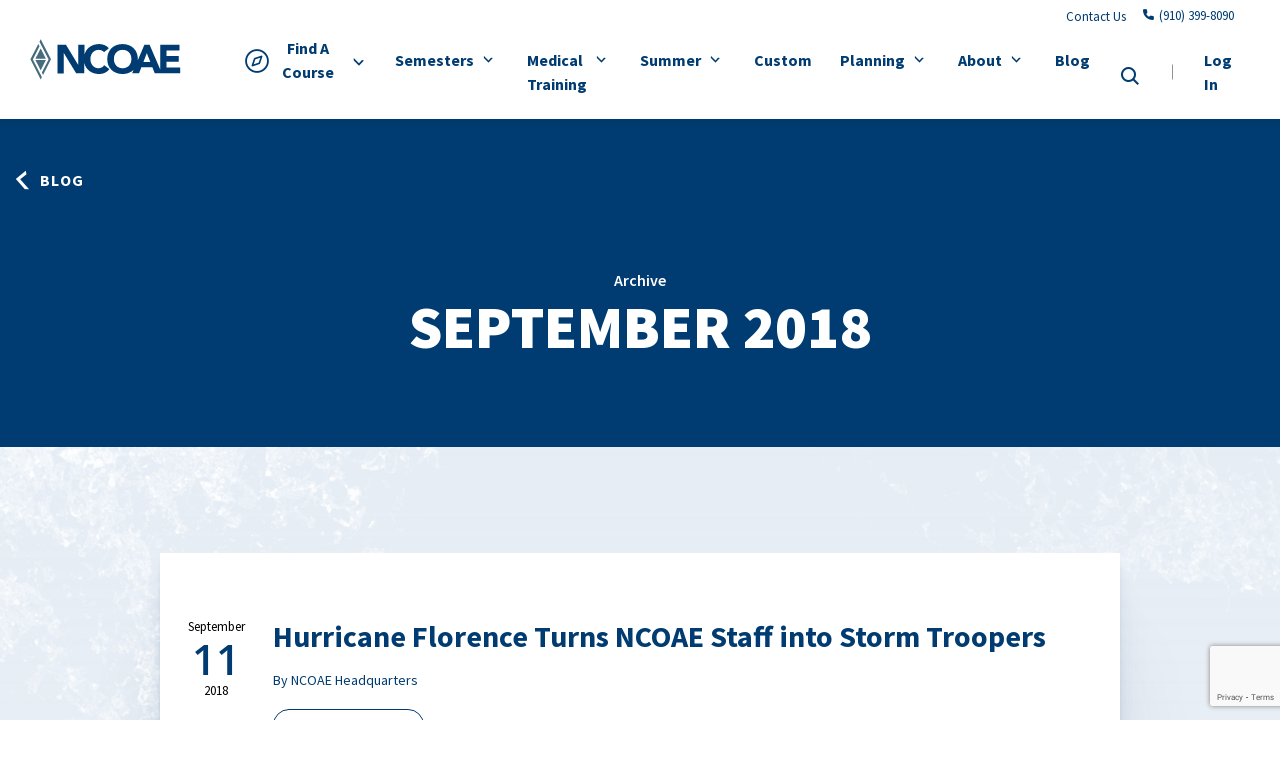

--- FILE ---
content_type: text/html; charset=UTF-8
request_url: https://ncoae.org/blog/2018/09/
body_size: 45264
content:

<!DOCTYPE html>
<html lang="en-US" class="no-js">
	<head> <script type="text/javascript">
/* <![CDATA[ */
var gform;gform||(document.addEventListener("gform_main_scripts_loaded",function(){gform.scriptsLoaded=!0}),document.addEventListener("gform/theme/scripts_loaded",function(){gform.themeScriptsLoaded=!0}),window.addEventListener("DOMContentLoaded",function(){gform.domLoaded=!0}),gform={domLoaded:!1,scriptsLoaded:!1,themeScriptsLoaded:!1,isFormEditor:()=>"function"==typeof InitializeEditor,callIfLoaded:function(o){return!(!gform.domLoaded||!gform.scriptsLoaded||!gform.themeScriptsLoaded&&!gform.isFormEditor()||(gform.isFormEditor()&&console.warn("The use of gform.initializeOnLoaded() is deprecated in the form editor context and will be removed in Gravity Forms 3.1."),o(),0))},initializeOnLoaded:function(o){gform.callIfLoaded(o)||(document.addEventListener("gform_main_scripts_loaded",()=>{gform.scriptsLoaded=!0,gform.callIfLoaded(o)}),document.addEventListener("gform/theme/scripts_loaded",()=>{gform.themeScriptsLoaded=!0,gform.callIfLoaded(o)}),window.addEventListener("DOMContentLoaded",()=>{gform.domLoaded=!0,gform.callIfLoaded(o)}))},hooks:{action:{},filter:{}},addAction:function(o,r,e,t){gform.addHook("action",o,r,e,t)},addFilter:function(o,r,e,t){gform.addHook("filter",o,r,e,t)},doAction:function(o){gform.doHook("action",o,arguments)},applyFilters:function(o){return gform.doHook("filter",o,arguments)},removeAction:function(o,r){gform.removeHook("action",o,r)},removeFilter:function(o,r,e){gform.removeHook("filter",o,r,e)},addHook:function(o,r,e,t,n){null==gform.hooks[o][r]&&(gform.hooks[o][r]=[]);var d=gform.hooks[o][r];null==n&&(n=r+"_"+d.length),gform.hooks[o][r].push({tag:n,callable:e,priority:t=null==t?10:t})},doHook:function(r,o,e){var t;if(e=Array.prototype.slice.call(e,1),null!=gform.hooks[r][o]&&((o=gform.hooks[r][o]).sort(function(o,r){return o.priority-r.priority}),o.forEach(function(o){"function"!=typeof(t=o.callable)&&(t=window[t]),"action"==r?t.apply(null,e):e[0]=t.apply(null,e)})),"filter"==r)return e[0]},removeHook:function(o,r,t,n){var e;null!=gform.hooks[o][r]&&(e=(e=gform.hooks[o][r]).filter(function(o,r,e){return!!(null!=n&&n!=o.tag||null!=t&&t!=o.priority)}),gform.hooks[o][r]=e)}});
/* ]]> */
</script>
<meta charset="UTF-8"/><script>if(navigator.userAgent.match(/MSIE|Internet Explorer/i)||navigator.userAgent.match(/Trident\/7\..*?rv:11/i)){var href=document.location.href;if(!href.match(/[?&]nowprocket/)){if(href.indexOf("?")==-1){if(href.indexOf("#")==-1){document.location.href=href+"?nowprocket=1"}else{document.location.href=href.replace("#","?nowprocket=1#")}}else{if(href.indexOf("#")==-1){document.location.href=href+"&nowprocket=1"}else{document.location.href=href.replace("#","&nowprocket=1#")}}}}</script><script>(()=>{class RocketLazyLoadScripts{constructor(){this.v="2.0.4",this.userEvents=["keydown","keyup","mousedown","mouseup","mousemove","mouseover","mouseout","touchmove","touchstart","touchend","touchcancel","wheel","click","dblclick","input"],this.attributeEvents=["onblur","onclick","oncontextmenu","ondblclick","onfocus","onmousedown","onmouseenter","onmouseleave","onmousemove","onmouseout","onmouseover","onmouseup","onmousewheel","onscroll","onsubmit"]}async t(){this.i(),this.o(),/iP(ad|hone)/.test(navigator.userAgent)&&this.h(),this.u(),this.l(this),this.m(),this.k(this),this.p(this),this._(),await Promise.all([this.R(),this.L()]),this.lastBreath=Date.now(),this.S(this),this.P(),this.D(),this.O(),this.M(),await this.C(this.delayedScripts.normal),await this.C(this.delayedScripts.defer),await this.C(this.delayedScripts.async),await this.T(),await this.F(),await this.j(),await this.A(),window.dispatchEvent(new Event("rocket-allScriptsLoaded")),this.everythingLoaded=!0,this.lastTouchEnd&&await new Promise(t=>setTimeout(t,500-Date.now()+this.lastTouchEnd)),this.I(),this.H(),this.U(),this.W()}i(){this.CSPIssue=sessionStorage.getItem("rocketCSPIssue"),document.addEventListener("securitypolicyviolation",t=>{this.CSPIssue||"script-src-elem"!==t.violatedDirective||"data"!==t.blockedURI||(this.CSPIssue=!0,sessionStorage.setItem("rocketCSPIssue",!0))},{isRocket:!0})}o(){window.addEventListener("pageshow",t=>{this.persisted=t.persisted,this.realWindowLoadedFired=!0},{isRocket:!0}),window.addEventListener("pagehide",()=>{this.onFirstUserAction=null},{isRocket:!0})}h(){let t;function e(e){t=e}window.addEventListener("touchstart",e,{isRocket:!0}),window.addEventListener("touchend",function i(o){o.changedTouches[0]&&t.changedTouches[0]&&Math.abs(o.changedTouches[0].pageX-t.changedTouches[0].pageX)<10&&Math.abs(o.changedTouches[0].pageY-t.changedTouches[0].pageY)<10&&o.timeStamp-t.timeStamp<200&&(window.removeEventListener("touchstart",e,{isRocket:!0}),window.removeEventListener("touchend",i,{isRocket:!0}),"INPUT"===o.target.tagName&&"text"===o.target.type||(o.target.dispatchEvent(new TouchEvent("touchend",{target:o.target,bubbles:!0})),o.target.dispatchEvent(new MouseEvent("mouseover",{target:o.target,bubbles:!0})),o.target.dispatchEvent(new PointerEvent("click",{target:o.target,bubbles:!0,cancelable:!0,detail:1,clientX:o.changedTouches[0].clientX,clientY:o.changedTouches[0].clientY})),event.preventDefault()))},{isRocket:!0})}q(t){this.userActionTriggered||("mousemove"!==t.type||this.firstMousemoveIgnored?"keyup"===t.type||"mouseover"===t.type||"mouseout"===t.type||(this.userActionTriggered=!0,this.onFirstUserAction&&this.onFirstUserAction()):this.firstMousemoveIgnored=!0),"click"===t.type&&t.preventDefault(),t.stopPropagation(),t.stopImmediatePropagation(),"touchstart"===this.lastEvent&&"touchend"===t.type&&(this.lastTouchEnd=Date.now()),"click"===t.type&&(this.lastTouchEnd=0),this.lastEvent=t.type,t.composedPath&&t.composedPath()[0].getRootNode()instanceof ShadowRoot&&(t.rocketTarget=t.composedPath()[0]),this.savedUserEvents.push(t)}u(){this.savedUserEvents=[],this.userEventHandler=this.q.bind(this),this.userEvents.forEach(t=>window.addEventListener(t,this.userEventHandler,{passive:!1,isRocket:!0})),document.addEventListener("visibilitychange",this.userEventHandler,{isRocket:!0})}U(){this.userEvents.forEach(t=>window.removeEventListener(t,this.userEventHandler,{passive:!1,isRocket:!0})),document.removeEventListener("visibilitychange",this.userEventHandler,{isRocket:!0}),this.savedUserEvents.forEach(t=>{(t.rocketTarget||t.target).dispatchEvent(new window[t.constructor.name](t.type,t))})}m(){const t="return false",e=Array.from(this.attributeEvents,t=>"data-rocket-"+t),i="["+this.attributeEvents.join("],[")+"]",o="[data-rocket-"+this.attributeEvents.join("],[data-rocket-")+"]",s=(e,i,o)=>{o&&o!==t&&(e.setAttribute("data-rocket-"+i,o),e["rocket"+i]=new Function("event",o),e.setAttribute(i,t))};new MutationObserver(t=>{for(const n of t)"attributes"===n.type&&(n.attributeName.startsWith("data-rocket-")||this.everythingLoaded?n.attributeName.startsWith("data-rocket-")&&this.everythingLoaded&&this.N(n.target,n.attributeName.substring(12)):s(n.target,n.attributeName,n.target.getAttribute(n.attributeName))),"childList"===n.type&&n.addedNodes.forEach(t=>{if(t.nodeType===Node.ELEMENT_NODE)if(this.everythingLoaded)for(const i of[t,...t.querySelectorAll(o)])for(const t of i.getAttributeNames())e.includes(t)&&this.N(i,t.substring(12));else for(const e of[t,...t.querySelectorAll(i)])for(const t of e.getAttributeNames())this.attributeEvents.includes(t)&&s(e,t,e.getAttribute(t))})}).observe(document,{subtree:!0,childList:!0,attributeFilter:[...this.attributeEvents,...e]})}I(){this.attributeEvents.forEach(t=>{document.querySelectorAll("[data-rocket-"+t+"]").forEach(e=>{this.N(e,t)})})}N(t,e){const i=t.getAttribute("data-rocket-"+e);i&&(t.setAttribute(e,i),t.removeAttribute("data-rocket-"+e))}k(t){Object.defineProperty(HTMLElement.prototype,"onclick",{get(){return this.rocketonclick||null},set(e){this.rocketonclick=e,this.setAttribute(t.everythingLoaded?"onclick":"data-rocket-onclick","this.rocketonclick(event)")}})}S(t){function e(e,i){let o=e[i];e[i]=null,Object.defineProperty(e,i,{get:()=>o,set(s){t.everythingLoaded?o=s:e["rocket"+i]=o=s}})}e(document,"onreadystatechange"),e(window,"onload"),e(window,"onpageshow");try{Object.defineProperty(document,"readyState",{get:()=>t.rocketReadyState,set(e){t.rocketReadyState=e},configurable:!0}),document.readyState="loading"}catch(t){console.log("WPRocket DJE readyState conflict, bypassing")}}l(t){this.originalAddEventListener=EventTarget.prototype.addEventListener,this.originalRemoveEventListener=EventTarget.prototype.removeEventListener,this.savedEventListeners=[],EventTarget.prototype.addEventListener=function(e,i,o){o&&o.isRocket||!t.B(e,this)&&!t.userEvents.includes(e)||t.B(e,this)&&!t.userActionTriggered||e.startsWith("rocket-")||t.everythingLoaded?t.originalAddEventListener.call(this,e,i,o):(t.savedEventListeners.push({target:this,remove:!1,type:e,func:i,options:o}),"mouseenter"!==e&&"mouseleave"!==e||t.originalAddEventListener.call(this,e,t.savedUserEvents.push,o))},EventTarget.prototype.removeEventListener=function(e,i,o){o&&o.isRocket||!t.B(e,this)&&!t.userEvents.includes(e)||t.B(e,this)&&!t.userActionTriggered||e.startsWith("rocket-")||t.everythingLoaded?t.originalRemoveEventListener.call(this,e,i,o):t.savedEventListeners.push({target:this,remove:!0,type:e,func:i,options:o})}}J(t,e){this.savedEventListeners=this.savedEventListeners.filter(i=>{let o=i.type,s=i.target||window;return e!==o||t!==s||(this.B(o,s)&&(i.type="rocket-"+o),this.$(i),!1)})}H(){EventTarget.prototype.addEventListener=this.originalAddEventListener,EventTarget.prototype.removeEventListener=this.originalRemoveEventListener,this.savedEventListeners.forEach(t=>this.$(t))}$(t){t.remove?this.originalRemoveEventListener.call(t.target,t.type,t.func,t.options):this.originalAddEventListener.call(t.target,t.type,t.func,t.options)}p(t){let e;function i(e){return t.everythingLoaded?e:e.split(" ").map(t=>"load"===t||t.startsWith("load.")?"rocket-jquery-load":t).join(" ")}function o(o){function s(e){const s=o.fn[e];o.fn[e]=o.fn.init.prototype[e]=function(){return this[0]===window&&t.userActionTriggered&&("string"==typeof arguments[0]||arguments[0]instanceof String?arguments[0]=i(arguments[0]):"object"==typeof arguments[0]&&Object.keys(arguments[0]).forEach(t=>{const e=arguments[0][t];delete arguments[0][t],arguments[0][i(t)]=e})),s.apply(this,arguments),this}}if(o&&o.fn&&!t.allJQueries.includes(o)){const e={DOMContentLoaded:[],"rocket-DOMContentLoaded":[]};for(const t in e)document.addEventListener(t,()=>{e[t].forEach(t=>t())},{isRocket:!0});o.fn.ready=o.fn.init.prototype.ready=function(i){function s(){parseInt(o.fn.jquery)>2?setTimeout(()=>i.bind(document)(o)):i.bind(document)(o)}return"function"==typeof i&&(t.realDomReadyFired?!t.userActionTriggered||t.fauxDomReadyFired?s():e["rocket-DOMContentLoaded"].push(s):e.DOMContentLoaded.push(s)),o([])},s("on"),s("one"),s("off"),t.allJQueries.push(o)}e=o}t.allJQueries=[],o(window.jQuery),Object.defineProperty(window,"jQuery",{get:()=>e,set(t){o(t)}})}P(){const t=new Map;document.write=document.writeln=function(e){const i=document.currentScript,o=document.createRange(),s=i.parentElement;let n=t.get(i);void 0===n&&(n=i.nextSibling,t.set(i,n));const c=document.createDocumentFragment();o.setStart(c,0),c.appendChild(o.createContextualFragment(e)),s.insertBefore(c,n)}}async R(){return new Promise(t=>{this.userActionTriggered?t():this.onFirstUserAction=t})}async L(){return new Promise(t=>{document.addEventListener("DOMContentLoaded",()=>{this.realDomReadyFired=!0,t()},{isRocket:!0})})}async j(){return this.realWindowLoadedFired?Promise.resolve():new Promise(t=>{window.addEventListener("load",t,{isRocket:!0})})}M(){this.pendingScripts=[];this.scriptsMutationObserver=new MutationObserver(t=>{for(const e of t)e.addedNodes.forEach(t=>{"SCRIPT"!==t.tagName||t.noModule||t.isWPRocket||this.pendingScripts.push({script:t,promise:new Promise(e=>{const i=()=>{const i=this.pendingScripts.findIndex(e=>e.script===t);i>=0&&this.pendingScripts.splice(i,1),e()};t.addEventListener("load",i,{isRocket:!0}),t.addEventListener("error",i,{isRocket:!0}),setTimeout(i,1e3)})})})}),this.scriptsMutationObserver.observe(document,{childList:!0,subtree:!0})}async F(){await this.X(),this.pendingScripts.length?(await this.pendingScripts[0].promise,await this.F()):this.scriptsMutationObserver.disconnect()}D(){this.delayedScripts={normal:[],async:[],defer:[]},document.querySelectorAll("script[type$=rocketlazyloadscript]").forEach(t=>{t.hasAttribute("data-rocket-src")?t.hasAttribute("async")&&!1!==t.async?this.delayedScripts.async.push(t):t.hasAttribute("defer")&&!1!==t.defer||"module"===t.getAttribute("data-rocket-type")?this.delayedScripts.defer.push(t):this.delayedScripts.normal.push(t):this.delayedScripts.normal.push(t)})}async _(){await this.L();let t=[];document.querySelectorAll("script[type$=rocketlazyloadscript][data-rocket-src]").forEach(e=>{let i=e.getAttribute("data-rocket-src");if(i&&!i.startsWith("data:")){i.startsWith("//")&&(i=location.protocol+i);try{const o=new URL(i).origin;o!==location.origin&&t.push({src:o,crossOrigin:e.crossOrigin||"module"===e.getAttribute("data-rocket-type")})}catch(t){}}}),t=[...new Map(t.map(t=>[JSON.stringify(t),t])).values()],this.Y(t,"preconnect")}async G(t){if(await this.K(),!0!==t.noModule||!("noModule"in HTMLScriptElement.prototype))return new Promise(e=>{let i;function o(){(i||t).setAttribute("data-rocket-status","executed"),e()}try{if(navigator.userAgent.includes("Firefox/")||""===navigator.vendor||this.CSPIssue)i=document.createElement("script"),[...t.attributes].forEach(t=>{let e=t.nodeName;"type"!==e&&("data-rocket-type"===e&&(e="type"),"data-rocket-src"===e&&(e="src"),i.setAttribute(e,t.nodeValue))}),t.text&&(i.text=t.text),t.nonce&&(i.nonce=t.nonce),i.hasAttribute("src")?(i.addEventListener("load",o,{isRocket:!0}),i.addEventListener("error",()=>{i.setAttribute("data-rocket-status","failed-network"),e()},{isRocket:!0}),setTimeout(()=>{i.isConnected||e()},1)):(i.text=t.text,o()),i.isWPRocket=!0,t.parentNode.replaceChild(i,t);else{const i=t.getAttribute("data-rocket-type"),s=t.getAttribute("data-rocket-src");i?(t.type=i,t.removeAttribute("data-rocket-type")):t.removeAttribute("type"),t.addEventListener("load",o,{isRocket:!0}),t.addEventListener("error",i=>{this.CSPIssue&&i.target.src.startsWith("data:")?(console.log("WPRocket: CSP fallback activated"),t.removeAttribute("src"),this.G(t).then(e)):(t.setAttribute("data-rocket-status","failed-network"),e())},{isRocket:!0}),s?(t.fetchPriority="high",t.removeAttribute("data-rocket-src"),t.src=s):t.src="data:text/javascript;base64,"+window.btoa(unescape(encodeURIComponent(t.text)))}}catch(i){t.setAttribute("data-rocket-status","failed-transform"),e()}});t.setAttribute("data-rocket-status","skipped")}async C(t){const e=t.shift();return e?(e.isConnected&&await this.G(e),this.C(t)):Promise.resolve()}O(){this.Y([...this.delayedScripts.normal,...this.delayedScripts.defer,...this.delayedScripts.async],"preload")}Y(t,e){this.trash=this.trash||[];let i=!0;var o=document.createDocumentFragment();t.forEach(t=>{const s=t.getAttribute&&t.getAttribute("data-rocket-src")||t.src;if(s&&!s.startsWith("data:")){const n=document.createElement("link");n.href=s,n.rel=e,"preconnect"!==e&&(n.as="script",n.fetchPriority=i?"high":"low"),t.getAttribute&&"module"===t.getAttribute("data-rocket-type")&&(n.crossOrigin=!0),t.crossOrigin&&(n.crossOrigin=t.crossOrigin),t.integrity&&(n.integrity=t.integrity),t.nonce&&(n.nonce=t.nonce),o.appendChild(n),this.trash.push(n),i=!1}}),document.head.appendChild(o)}W(){this.trash.forEach(t=>t.remove())}async T(){try{document.readyState="interactive"}catch(t){}this.fauxDomReadyFired=!0;try{await this.K(),this.J(document,"readystatechange"),document.dispatchEvent(new Event("rocket-readystatechange")),await this.K(),document.rocketonreadystatechange&&document.rocketonreadystatechange(),await this.K(),this.J(document,"DOMContentLoaded"),document.dispatchEvent(new Event("rocket-DOMContentLoaded")),await this.K(),this.J(window,"DOMContentLoaded"),window.dispatchEvent(new Event("rocket-DOMContentLoaded"))}catch(t){console.error(t)}}async A(){try{document.readyState="complete"}catch(t){}try{await this.K(),this.J(document,"readystatechange"),document.dispatchEvent(new Event("rocket-readystatechange")),await this.K(),document.rocketonreadystatechange&&document.rocketonreadystatechange(),await this.K(),this.J(window,"load"),window.dispatchEvent(new Event("rocket-load")),await this.K(),window.rocketonload&&window.rocketonload(),await this.K(),this.allJQueries.forEach(t=>t(window).trigger("rocket-jquery-load")),await this.K(),this.J(window,"pageshow");const t=new Event("rocket-pageshow");t.persisted=this.persisted,window.dispatchEvent(t),await this.K(),window.rocketonpageshow&&window.rocketonpageshow({persisted:this.persisted})}catch(t){console.error(t)}}async K(){Date.now()-this.lastBreath>45&&(await this.X(),this.lastBreath=Date.now())}async X(){return document.hidden?new Promise(t=>setTimeout(t)):new Promise(t=>requestAnimationFrame(t))}B(t,e){return e===document&&"readystatechange"===t||(e===document&&"DOMContentLoaded"===t||(e===window&&"DOMContentLoaded"===t||(e===window&&"load"===t||e===window&&"pageshow"===t)))}static run(){(new RocketLazyLoadScripts).t()}}RocketLazyLoadScripts.run()})();</script>
		
		<meta name="viewport" content="width=device-width, initial-scale=1.0"/>

		<meta name='robots' content='noindex, follow' />
	<style></style>
	
	<!-- This site is optimized with the Yoast SEO plugin v26.4 - https://yoast.com/wordpress/plugins/seo/ -->
	<title>September 2018 - National Center for Outdoor &amp; Adventure Education</title>
<link crossorigin data-rocket-preconnect href="https://fonts.googleapis.com" rel="preconnect">
<link crossorigin data-rocket-preconnect href="https://fonts.gstatic.com" rel="preconnect">
<link crossorigin data-rocket-preconnect href="https://www.google.com" rel="preconnect">
<link data-rocket-preload as="style" href="https://fonts.googleapis.com/css2?family=Nothing+You+Could+Do&#038;ver=6.8.3&#038;family=Source+Sans+Pro%3Aital%2Cwght%400%2C400%3B0%2C600%3B0%2C700%3B0%2C900%3B1%2C400%3B1%2C600%3B1%2C700%3B1%2C900&#038;ver=6.8.3&#038;family=Open+Sans%3Awght%40600&#038;ver=6.8.3&#038;display=swap" rel="preload">
<link href="https://fonts.googleapis.com/css2?family=Nothing+You+Could+Do&#038;ver=6.8.3&#038;family=Source+Sans+Pro%3Aital%2Cwght%400%2C400%3B0%2C600%3B0%2C700%3B0%2C900%3B1%2C400%3B1%2C600%3B1%2C700%3B1%2C900&#038;ver=6.8.3&#038;family=Open+Sans%3Awght%40600&#038;ver=6.8.3&#038;display=swap" media="print" onload="this.media=&#039;all&#039;" rel="stylesheet">
<noscript><link rel="stylesheet" href="https://fonts.googleapis.com/css2?family=Nothing+You+Could+Do&#038;ver=6.8.3&#038;family=Source+Sans+Pro%3Aital%2Cwght%400%2C400%3B0%2C600%3B0%2C700%3B0%2C900%3B1%2C400%3B1%2C600%3B1%2C700%3B1%2C900&#038;ver=6.8.3&#038;family=Open+Sans%3Awght%40600&#038;ver=6.8.3&#038;display=swap"></noscript>
<link crossorigin data-rocket-preload as="font" href="https://fonts.gstatic.com/s/sourcesanspro/v23/6xK1dSBYKcSV-LCoeQqfX1RYOo3qPZ7nsDI.woff2" rel="preload">
<link crossorigin data-rocket-preload as="font" href="https://fonts.gstatic.com/s/sourcesanspro/v23/6xKwdSBYKcSV-LCoeQqfX1RYOo3qPZZclSds18Q.woff2" rel="preload">
<link crossorigin data-rocket-preload as="font" href="https://fonts.gstatic.com/s/sourcesanspro/v23/6xK3dSBYKcSV-LCoeQqfX1RYOo3qOK7l.woff2" rel="preload">
<link crossorigin data-rocket-preload as="font" href="https://fonts.gstatic.com/s/sourcesanspro/v23/6xKydSBYKcSV-LCoeQqfX1RYOo3i54rwlxdu.woff2" rel="preload">
<link crossorigin data-rocket-preload as="font" href="https://fonts.gstatic.com/s/sourcesanspro/v23/6xKydSBYKcSV-LCoeQqfX1RYOo3ig4vwlxdu.woff2" rel="preload">
<link crossorigin data-rocket-preload as="font" href="https://fonts.gstatic.com/s/sourcesanspro/v23/6xKydSBYKcSV-LCoeQqfX1RYOo3iu4nwlxdu.woff2" rel="preload">
<link crossorigin data-rocket-preload as="font" href="https://fonts.gstatic.com/s/opensans/v44/memSYaGs126MiZpBA-UvWbX2vVnXBbObj2OVZyOOSr4dVJWUgsgH1x4gaVI.woff2" rel="preload">
<link crossorigin data-rocket-preload as="font" href="https://ncoae.org/wp-content/themes/ncfoae/fonts/iconfont-ncfoae/iconfont-ncfoae.woff2?wj7by" rel="preload">
<style id="wpr-usedcss">img:is([sizes=auto i],[sizes^="auto," i]){contain-intrinsic-size:3000px 1500px}img.emoji{display:inline!important;border:none!important;box-shadow:none!important;height:1em!important;width:1em!important;margin:0 .07em!important;vertical-align:-.1em!important;background:0 0!important;padding:0!important}:where(.wp-block-button__link){border-radius:9999px;box-shadow:none;padding:calc(.667em + 2px) calc(1.333em + 2px);text-decoration:none}:root :where(.wp-block-button .wp-block-button__link.is-style-outline),:root :where(.wp-block-button.is-style-outline>.wp-block-button__link){border:2px solid;padding:.667em 1.333em}:root :where(.wp-block-button .wp-block-button__link.is-style-outline:not(.has-text-color)),:root :where(.wp-block-button.is-style-outline>.wp-block-button__link:not(.has-text-color)){color:currentColor}:root :where(.wp-block-button .wp-block-button__link.is-style-outline:not(.has-background)),:root :where(.wp-block-button.is-style-outline>.wp-block-button__link:not(.has-background)){background-color:initial;background-image:none}:where(.wp-block-calendar table:not(.has-background) th){background:#ddd}:where(.wp-block-columns){margin-bottom:1.75em}:where(.wp-block-columns.has-background){padding:1.25em 2.375em}:where(.wp-block-post-comments input[type=submit]){border:none}:where(.wp-block-cover-image:not(.has-text-color)),:where(.wp-block-cover:not(.has-text-color)){color:#fff}:where(.wp-block-cover-image.is-light:not(.has-text-color)),:where(.wp-block-cover.is-light:not(.has-text-color)){color:#000}:root :where(.wp-block-cover h1:not(.has-text-color)),:root :where(.wp-block-cover h2:not(.has-text-color)),:root :where(.wp-block-cover h3:not(.has-text-color)),:root :where(.wp-block-cover h4:not(.has-text-color)),:root :where(.wp-block-cover h5:not(.has-text-color)),:root :where(.wp-block-cover h6:not(.has-text-color)),:root :where(.wp-block-cover p:not(.has-text-color)){color:inherit}:where(.wp-block-file){margin-bottom:1.5em}:where(.wp-block-file__button){border-radius:2em;display:inline-block;padding:.5em 1em}:where(.wp-block-file__button):is(a):active,:where(.wp-block-file__button):is(a):focus,:where(.wp-block-file__button):is(a):hover,:where(.wp-block-file__button):is(a):visited{box-shadow:none;color:#fff;opacity:.85;text-decoration:none}:where(.wp-block-group.wp-block-group-is-layout-constrained){position:relative}:root :where(.wp-block-image.is-style-rounded img,.wp-block-image .is-style-rounded img){border-radius:9999px}:where(.wp-block-latest-comments:not([style*=line-height] .wp-block-latest-comments__comment)){line-height:1.1}:where(.wp-block-latest-comments:not([style*=line-height] .wp-block-latest-comments__comment-excerpt p)){line-height:1.8}:root :where(.wp-block-latest-posts.is-grid){padding:0}:root :where(.wp-block-latest-posts.wp-block-latest-posts__list){padding-left:0}ul{box-sizing:border-box}:root :where(.wp-block-list.has-background){padding:1.25em 2.375em}:where(.wp-block-navigation.has-background .wp-block-navigation-item a:not(.wp-element-button)),:where(.wp-block-navigation.has-background .wp-block-navigation-submenu a:not(.wp-element-button)){padding:.5em 1em}:where(.wp-block-navigation .wp-block-navigation__submenu-container .wp-block-navigation-item a:not(.wp-element-button)),:where(.wp-block-navigation .wp-block-navigation__submenu-container .wp-block-navigation-submenu a:not(.wp-element-button)),:where(.wp-block-navigation .wp-block-navigation__submenu-container .wp-block-navigation-submenu button.wp-block-navigation-item__content),:where(.wp-block-navigation .wp-block-navigation__submenu-container .wp-block-pages-list__item button.wp-block-navigation-item__content){padding:.5em 1em}:root :where(p.has-background){padding:1.25em 2.375em}:where(p.has-text-color:not(.has-link-color)) a{color:inherit}:where(.wp-block-post-comments-form) input:not([type=submit]),:where(.wp-block-post-comments-form) textarea{border:1px solid #949494;font-family:inherit;font-size:1em}:where(.wp-block-post-comments-form) input:where(:not([type=submit]):not([type=checkbox])),:where(.wp-block-post-comments-form) textarea{padding:calc(.667em + 2px)}:where(.wp-block-post-excerpt){box-sizing:border-box;margin-bottom:var(--wp--style--block-gap);margin-top:var(--wp--style--block-gap)}:where(.wp-block-preformatted.has-background){padding:1.25em 2.375em}:where(.wp-block-search__button){border:1px solid #ccc;padding:6px 10px}:where(.wp-block-search__input){font-family:inherit;font-size:inherit;font-style:inherit;font-weight:inherit;letter-spacing:inherit;line-height:inherit;text-transform:inherit}:where(.wp-block-search__button-inside .wp-block-search__inside-wrapper){border:1px solid #949494;box-sizing:border-box;padding:4px}:where(.wp-block-search__button-inside .wp-block-search__inside-wrapper) .wp-block-search__input{border:none;border-radius:0;padding:0 4px}:where(.wp-block-search__button-inside .wp-block-search__inside-wrapper) .wp-block-search__input:focus{outline:0}:where(.wp-block-search__button-inside .wp-block-search__inside-wrapper) :where(.wp-block-search__button){padding:4px 8px}:root :where(.wp-block-separator.is-style-dots){height:auto;line-height:1;text-align:center}:root :where(.wp-block-separator.is-style-dots):before{color:currentColor;content:"···";font-family:serif;font-size:1.5em;letter-spacing:2em;padding-left:2em}:root :where(.wp-block-site-logo.is-style-rounded){border-radius:9999px}:where(.wp-block-social-links:not(.is-style-logos-only)) .wp-social-link{background-color:#f0f0f0;color:#444}:where(.wp-block-social-links:not(.is-style-logos-only)) .wp-social-link-amazon{background-color:#f90;color:#fff}:where(.wp-block-social-links:not(.is-style-logos-only)) .wp-social-link-bandcamp{background-color:#1ea0c3;color:#fff}:where(.wp-block-social-links:not(.is-style-logos-only)) .wp-social-link-behance{background-color:#0757fe;color:#fff}:where(.wp-block-social-links:not(.is-style-logos-only)) .wp-social-link-bluesky{background-color:#0a7aff;color:#fff}:where(.wp-block-social-links:not(.is-style-logos-only)) .wp-social-link-codepen{background-color:#1e1f26;color:#fff}:where(.wp-block-social-links:not(.is-style-logos-only)) .wp-social-link-deviantart{background-color:#02e49b;color:#fff}:where(.wp-block-social-links:not(.is-style-logos-only)) .wp-social-link-discord{background-color:#5865f2;color:#fff}:where(.wp-block-social-links:not(.is-style-logos-only)) .wp-social-link-dribbble{background-color:#e94c89;color:#fff}:where(.wp-block-social-links:not(.is-style-logos-only)) .wp-social-link-dropbox{background-color:#4280ff;color:#fff}:where(.wp-block-social-links:not(.is-style-logos-only)) .wp-social-link-etsy{background-color:#f45800;color:#fff}:where(.wp-block-social-links:not(.is-style-logos-only)) .wp-social-link-facebook{background-color:#0866ff;color:#fff}:where(.wp-block-social-links:not(.is-style-logos-only)) .wp-social-link-fivehundredpx{background-color:#000;color:#fff}:where(.wp-block-social-links:not(.is-style-logos-only)) .wp-social-link-flickr{background-color:#0461dd;color:#fff}:where(.wp-block-social-links:not(.is-style-logos-only)) .wp-social-link-foursquare{background-color:#e65678;color:#fff}:where(.wp-block-social-links:not(.is-style-logos-only)) .wp-social-link-github{background-color:#24292d;color:#fff}:where(.wp-block-social-links:not(.is-style-logos-only)) .wp-social-link-goodreads{background-color:#eceadd;color:#382110}:where(.wp-block-social-links:not(.is-style-logos-only)) .wp-social-link-google{background-color:#ea4434;color:#fff}:where(.wp-block-social-links:not(.is-style-logos-only)) .wp-social-link-gravatar{background-color:#1d4fc4;color:#fff}:where(.wp-block-social-links:not(.is-style-logos-only)) .wp-social-link-instagram{background-color:#f00075;color:#fff}:where(.wp-block-social-links:not(.is-style-logos-only)) .wp-social-link-lastfm{background-color:#e21b24;color:#fff}:where(.wp-block-social-links:not(.is-style-logos-only)) .wp-social-link-linkedin{background-color:#0d66c2;color:#fff}:where(.wp-block-social-links:not(.is-style-logos-only)) .wp-social-link-mastodon{background-color:#3288d4;color:#fff}:where(.wp-block-social-links:not(.is-style-logos-only)) .wp-social-link-medium{background-color:#000;color:#fff}:where(.wp-block-social-links:not(.is-style-logos-only)) .wp-social-link-meetup{background-color:#f6405f;color:#fff}:where(.wp-block-social-links:not(.is-style-logos-only)) .wp-social-link-patreon{background-color:#000;color:#fff}:where(.wp-block-social-links:not(.is-style-logos-only)) .wp-social-link-pinterest{background-color:#e60122;color:#fff}:where(.wp-block-social-links:not(.is-style-logos-only)) .wp-social-link-pocket{background-color:#ef4155;color:#fff}:where(.wp-block-social-links:not(.is-style-logos-only)) .wp-social-link-reddit{background-color:#ff4500;color:#fff}:where(.wp-block-social-links:not(.is-style-logos-only)) .wp-social-link-skype{background-color:#0478d7;color:#fff}:where(.wp-block-social-links:not(.is-style-logos-only)) .wp-social-link-snapchat{background-color:#fefc00;color:#fff;stroke:#000}:where(.wp-block-social-links:not(.is-style-logos-only)) .wp-social-link-soundcloud{background-color:#ff5600;color:#fff}:where(.wp-block-social-links:not(.is-style-logos-only)) .wp-social-link-spotify{background-color:#1bd760;color:#fff}:where(.wp-block-social-links:not(.is-style-logos-only)) .wp-social-link-telegram{background-color:#2aabee;color:#fff}:where(.wp-block-social-links:not(.is-style-logos-only)) .wp-social-link-threads{background-color:#000;color:#fff}:where(.wp-block-social-links:not(.is-style-logos-only)) .wp-social-link-tiktok{background-color:#000;color:#fff}:where(.wp-block-social-links:not(.is-style-logos-only)) .wp-social-link-tumblr{background-color:#011835;color:#fff}:where(.wp-block-social-links:not(.is-style-logos-only)) .wp-social-link-twitch{background-color:#6440a4;color:#fff}:where(.wp-block-social-links:not(.is-style-logos-only)) .wp-social-link-twitter{background-color:#1da1f2;color:#fff}:where(.wp-block-social-links:not(.is-style-logos-only)) .wp-social-link-vimeo{background-color:#1eb7ea;color:#fff}:where(.wp-block-social-links:not(.is-style-logos-only)) .wp-social-link-vk{background-color:#4680c2;color:#fff}:where(.wp-block-social-links:not(.is-style-logos-only)) .wp-social-link-wordpress{background-color:#3499cd;color:#fff}:where(.wp-block-social-links:not(.is-style-logos-only)) .wp-social-link-whatsapp{background-color:#25d366;color:#fff}:where(.wp-block-social-links:not(.is-style-logos-only)) .wp-social-link-x{background-color:#000;color:#fff}:where(.wp-block-social-links:not(.is-style-logos-only)) .wp-social-link-yelp{background-color:#d32422;color:#fff}:where(.wp-block-social-links:not(.is-style-logos-only)) .wp-social-link-youtube{background-color:red;color:#fff}:where(.wp-block-social-links.is-style-logos-only) .wp-social-link{background:0 0}:where(.wp-block-social-links.is-style-logos-only) .wp-social-link svg{height:1.25em;width:1.25em}:where(.wp-block-social-links.is-style-logos-only) .wp-social-link-amazon{color:#f90}:where(.wp-block-social-links.is-style-logos-only) .wp-social-link-bandcamp{color:#1ea0c3}:where(.wp-block-social-links.is-style-logos-only) .wp-social-link-behance{color:#0757fe}:where(.wp-block-social-links.is-style-logos-only) .wp-social-link-bluesky{color:#0a7aff}:where(.wp-block-social-links.is-style-logos-only) .wp-social-link-codepen{color:#1e1f26}:where(.wp-block-social-links.is-style-logos-only) .wp-social-link-deviantart{color:#02e49b}:where(.wp-block-social-links.is-style-logos-only) .wp-social-link-discord{color:#5865f2}:where(.wp-block-social-links.is-style-logos-only) .wp-social-link-dribbble{color:#e94c89}:where(.wp-block-social-links.is-style-logos-only) .wp-social-link-dropbox{color:#4280ff}:where(.wp-block-social-links.is-style-logos-only) .wp-social-link-etsy{color:#f45800}:where(.wp-block-social-links.is-style-logos-only) .wp-social-link-facebook{color:#0866ff}:where(.wp-block-social-links.is-style-logos-only) .wp-social-link-fivehundredpx{color:#000}:where(.wp-block-social-links.is-style-logos-only) .wp-social-link-flickr{color:#0461dd}:where(.wp-block-social-links.is-style-logos-only) .wp-social-link-foursquare{color:#e65678}:where(.wp-block-social-links.is-style-logos-only) .wp-social-link-github{color:#24292d}:where(.wp-block-social-links.is-style-logos-only) .wp-social-link-goodreads{color:#382110}:where(.wp-block-social-links.is-style-logos-only) .wp-social-link-google{color:#ea4434}:where(.wp-block-social-links.is-style-logos-only) .wp-social-link-gravatar{color:#1d4fc4}:where(.wp-block-social-links.is-style-logos-only) .wp-social-link-instagram{color:#f00075}:where(.wp-block-social-links.is-style-logos-only) .wp-social-link-lastfm{color:#e21b24}:where(.wp-block-social-links.is-style-logos-only) .wp-social-link-linkedin{color:#0d66c2}:where(.wp-block-social-links.is-style-logos-only) .wp-social-link-mastodon{color:#3288d4}:where(.wp-block-social-links.is-style-logos-only) .wp-social-link-medium{color:#000}:where(.wp-block-social-links.is-style-logos-only) .wp-social-link-meetup{color:#f6405f}:where(.wp-block-social-links.is-style-logos-only) .wp-social-link-patreon{color:#000}:where(.wp-block-social-links.is-style-logos-only) .wp-social-link-pinterest{color:#e60122}:where(.wp-block-social-links.is-style-logos-only) .wp-social-link-pocket{color:#ef4155}:where(.wp-block-social-links.is-style-logos-only) .wp-social-link-reddit{color:#ff4500}:where(.wp-block-social-links.is-style-logos-only) .wp-social-link-skype{color:#0478d7}:where(.wp-block-social-links.is-style-logos-only) .wp-social-link-snapchat{color:#fff;stroke:#000}:where(.wp-block-social-links.is-style-logos-only) .wp-social-link-soundcloud{color:#ff5600}:where(.wp-block-social-links.is-style-logos-only) .wp-social-link-spotify{color:#1bd760}:where(.wp-block-social-links.is-style-logos-only) .wp-social-link-telegram{color:#2aabee}:where(.wp-block-social-links.is-style-logos-only) .wp-social-link-threads{color:#000}:where(.wp-block-social-links.is-style-logos-only) .wp-social-link-tiktok{color:#000}:where(.wp-block-social-links.is-style-logos-only) .wp-social-link-tumblr{color:#011835}:where(.wp-block-social-links.is-style-logos-only) .wp-social-link-twitch{color:#6440a4}:where(.wp-block-social-links.is-style-logos-only) .wp-social-link-twitter{color:#1da1f2}:where(.wp-block-social-links.is-style-logos-only) .wp-social-link-vimeo{color:#1eb7ea}:where(.wp-block-social-links.is-style-logos-only) .wp-social-link-vk{color:#4680c2}:where(.wp-block-social-links.is-style-logos-only) .wp-social-link-whatsapp{color:#25d366}:where(.wp-block-social-links.is-style-logos-only) .wp-social-link-wordpress{color:#3499cd}:where(.wp-block-social-links.is-style-logos-only) .wp-social-link-x{color:#000}:where(.wp-block-social-links.is-style-logos-only) .wp-social-link-yelp{color:#d32422}:where(.wp-block-social-links.is-style-logos-only) .wp-social-link-youtube{color:red}:root :where(.wp-block-social-links .wp-social-link a){padding:.25em}:root :where(.wp-block-social-links.is-style-logos-only .wp-social-link a){padding:0}:root :where(.wp-block-social-links.is-style-pill-shape .wp-social-link a){padding-left:.6666666667em;padding-right:.6666666667em}:root :where(.wp-block-tag-cloud.is-style-outline){display:flex;flex-wrap:wrap;gap:1ch}:root :where(.wp-block-tag-cloud.is-style-outline a){border:1px solid;font-size:unset!important;margin-right:0;padding:1ch 2ch;text-decoration:none!important}:root :where(.wp-block-table-of-contents){box-sizing:border-box}:where(.wp-block-term-description){box-sizing:border-box;margin-bottom:var(--wp--style--block-gap);margin-top:var(--wp--style--block-gap)}:where(pre.wp-block-verse){font-family:inherit}:root{--wp--preset--font-size--normal:16px;--wp--preset--font-size--huge:42px}.aligncenter{clear:both}.screen-reader-text{border:0;clip-path:inset(50%);height:1px;margin:-1px;overflow:hidden;padding:0;position:absolute;width:1px;word-wrap:normal!important}.screen-reader-text:focus{background-color:#ddd;clip-path:none;color:#444;display:block;font-size:1em;height:auto;left:5px;line-height:normal;padding:15px 23px 14px;text-decoration:none;top:5px;width:auto;z-index:100000}html :where(.has-border-color){border-style:solid}html :where([style*=border-top-color]){border-top-style:solid}html :where([style*=border-right-color]){border-right-style:solid}html :where([style*=border-bottom-color]){border-bottom-style:solid}html :where([style*=border-left-color]){border-left-style:solid}html :where([style*=border-width]){border-style:solid}html :where([style*=border-top-width]){border-top-style:solid}html :where([style*=border-right-width]){border-right-style:solid}html :where([style*=border-bottom-width]){border-bottom-style:solid}html :where([style*=border-left-width]){border-left-style:solid}html :where(img[class*=wp-image-]){height:auto;max-width:100%}:where(figure){margin:0 0 1em}html :where(.is-position-sticky){--wp-admin--admin-bar--position-offset:var(--wp-admin--admin-bar--height,0px)}@media screen and (max-width:600px){html :where(.is-position-sticky){--wp-admin--admin-bar--position-offset:0px}}:root{--wp-admin-theme-color:#3858e9;--wp-admin-theme-color--rgb:56,88,233;--wp-admin-theme-color-darker-10:#2145e6;--wp-admin-theme-color-darker-10--rgb:33,69,230;--wp-admin-theme-color-darker-20:#183ad6;--wp-admin-theme-color-darker-20--rgb:24,58,214;--wp-admin-border-width-focus:2px}:root{--wp-admin-theme-color:#007cba;--wp-admin-theme-color--rgb:0,124,186;--wp-admin-theme-color-darker-10:#006ba1;--wp-admin-theme-color-darker-10--rgb:0,107,161;--wp-admin-theme-color-darker-20:#005a87;--wp-admin-theme-color-darker-20--rgb:0,90,135;--wp-admin-border-width-focus:2px;--wp-block-synced-color:#7a00df;--wp-block-synced-color--rgb:122,0,223;--wp-bound-block-color:var(--wp-block-synced-color)}@media (min-resolution:192dpi){:root{--wp-admin-border-width-focus:1.5px}}:root{--wp--preset--aspect-ratio--square:1;--wp--preset--aspect-ratio--4-3:4/3;--wp--preset--aspect-ratio--3-4:3/4;--wp--preset--aspect-ratio--3-2:3/2;--wp--preset--aspect-ratio--2-3:2/3;--wp--preset--aspect-ratio--16-9:16/9;--wp--preset--aspect-ratio--9-16:9/16;--wp--preset--color--black:#000000;--wp--preset--color--cyan-bluish-gray:#abb8c3;--wp--preset--color--white:#ffffff;--wp--preset--color--pale-pink:#f78da7;--wp--preset--color--vivid-red:#cf2e2e;--wp--preset--color--luminous-vivid-orange:#ff6900;--wp--preset--color--luminous-vivid-amber:#fcb900;--wp--preset--color--light-green-cyan:#7bdcb5;--wp--preset--color--vivid-green-cyan:#00d084;--wp--preset--color--pale-cyan-blue:#8ed1fc;--wp--preset--color--vivid-cyan-blue:#0693e3;--wp--preset--color--vivid-purple:#9b51e0;--wp--preset--gradient--vivid-cyan-blue-to-vivid-purple:linear-gradient(135deg,rgba(6, 147, 227, 1) 0%,rgb(155, 81, 224) 100%);--wp--preset--gradient--light-green-cyan-to-vivid-green-cyan:linear-gradient(135deg,rgb(122, 220, 180) 0%,rgb(0, 208, 130) 100%);--wp--preset--gradient--luminous-vivid-amber-to-luminous-vivid-orange:linear-gradient(135deg,rgba(252, 185, 0, 1) 0%,rgba(255, 105, 0, 1) 100%);--wp--preset--gradient--luminous-vivid-orange-to-vivid-red:linear-gradient(135deg,rgba(255, 105, 0, 1) 0%,rgb(207, 46, 46) 100%);--wp--preset--gradient--very-light-gray-to-cyan-bluish-gray:linear-gradient(135deg,rgb(238, 238, 238) 0%,rgb(169, 184, 195) 100%);--wp--preset--gradient--cool-to-warm-spectrum:linear-gradient(135deg,rgb(74, 234, 220) 0%,rgb(151, 120, 209) 20%,rgb(207, 42, 186) 40%,rgb(238, 44, 130) 60%,rgb(251, 105, 98) 80%,rgb(254, 248, 76) 100%);--wp--preset--gradient--blush-light-purple:linear-gradient(135deg,rgb(255, 206, 236) 0%,rgb(152, 150, 240) 100%);--wp--preset--gradient--blush-bordeaux:linear-gradient(135deg,rgb(254, 205, 165) 0%,rgb(254, 45, 45) 50%,rgb(107, 0, 62) 100%);--wp--preset--gradient--luminous-dusk:linear-gradient(135deg,rgb(255, 203, 112) 0%,rgb(199, 81, 192) 50%,rgb(65, 88, 208) 100%);--wp--preset--gradient--pale-ocean:linear-gradient(135deg,rgb(255, 245, 203) 0%,rgb(182, 227, 212) 50%,rgb(51, 167, 181) 100%);--wp--preset--gradient--electric-grass:linear-gradient(135deg,rgb(202, 248, 128) 0%,rgb(113, 206, 126) 100%);--wp--preset--gradient--midnight:linear-gradient(135deg,rgb(2, 3, 129) 0%,rgb(40, 116, 252) 100%);--wp--preset--font-size--small:13px;--wp--preset--font-size--medium:20px;--wp--preset--font-size--large:36px;--wp--preset--font-size--x-large:42px;--wp--preset--spacing--20:0.44rem;--wp--preset--spacing--30:0.67rem;--wp--preset--spacing--40:1rem;--wp--preset--spacing--50:1.5rem;--wp--preset--spacing--60:2.25rem;--wp--preset--spacing--70:3.38rem;--wp--preset--spacing--80:5.06rem;--wp--preset--shadow--natural:6px 6px 9px rgba(0, 0, 0, .2);--wp--preset--shadow--deep:12px 12px 50px rgba(0, 0, 0, .4);--wp--preset--shadow--sharp:6px 6px 0px rgba(0, 0, 0, .2);--wp--preset--shadow--outlined:6px 6px 0px -3px rgba(255, 255, 255, 1),6px 6px rgba(0, 0, 0, 1);--wp--preset--shadow--crisp:6px 6px 0px rgba(0, 0, 0, 1)}:where(.is-layout-flex){gap:.5em}:where(.is-layout-grid){gap:.5em}:where(.wp-block-post-template.is-layout-flex){gap:1.25em}:where(.wp-block-post-template.is-layout-grid){gap:1.25em}:where(.wp-block-columns.is-layout-flex){gap:2em}:where(.wp-block-columns.is-layout-grid){gap:2em}:root :where(.wp-block-pullquote){font-size:1.5em;line-height:1.6}img.wpsmartcrop-image{opacity:0;transition:opacity .2s;overflow:hidden;o-object-fit:cover;object-fit:cover}img.wpsmartcrop-image.wpsmartcrop-rendered{opacity:1}img.wpsmartcrop-image+div.wpsmartcrop-overlay{position:absolute;margin:0;padding:0;overflow:hidden;opacity:0;transition:opacity .2s}img.wpsmartcrop-image+div.wpsmartcrop-overlay.wpsmartcrop-overlay-rendered{opacity:1}img.wpsmartcrop-image+div.wpsmartcrop-overlay img{position:absolute;top:auto;right:auto;bottom:auto;left:auto;margin:0;padding:0;overflow:hidden;min-width:0;max-width:none;min-height:0;max-height:none;width:auto;height:auto}@font-face{font-family:'Source Sans Pro';font-style:italic;font-weight:400;font-display:swap;src:url(https://fonts.gstatic.com/s/sourcesanspro/v23/6xK1dSBYKcSV-LCoeQqfX1RYOo3qPZ7nsDI.woff2) format('woff2');unicode-range:U+0000-00FF,U+0131,U+0152-0153,U+02BB-02BC,U+02C6,U+02DA,U+02DC,U+0304,U+0308,U+0329,U+2000-206F,U+20AC,U+2122,U+2191,U+2193,U+2212,U+2215,U+FEFF,U+FFFD}@font-face{font-family:'Source Sans Pro';font-style:italic;font-weight:700;font-display:swap;src:url(https://fonts.gstatic.com/s/sourcesanspro/v23/6xKwdSBYKcSV-LCoeQqfX1RYOo3qPZZclSds18Q.woff2) format('woff2');unicode-range:U+0000-00FF,U+0131,U+0152-0153,U+02BB-02BC,U+02C6,U+02DA,U+02DC,U+0304,U+0308,U+0329,U+2000-206F,U+20AC,U+2122,U+2191,U+2193,U+2212,U+2215,U+FEFF,U+FFFD}@font-face{font-family:'Source Sans Pro';font-style:normal;font-weight:400;font-display:swap;src:url(https://fonts.gstatic.com/s/sourcesanspro/v23/6xK3dSBYKcSV-LCoeQqfX1RYOo3qOK7l.woff2) format('woff2');unicode-range:U+0000-00FF,U+0131,U+0152-0153,U+02BB-02BC,U+02C6,U+02DA,U+02DC,U+0304,U+0308,U+0329,U+2000-206F,U+20AC,U+2122,U+2191,U+2193,U+2212,U+2215,U+FEFF,U+FFFD}@font-face{font-family:'Source Sans Pro';font-style:normal;font-weight:600;font-display:swap;src:url(https://fonts.gstatic.com/s/sourcesanspro/v23/6xKydSBYKcSV-LCoeQqfX1RYOo3i54rwlxdu.woff2) format('woff2');unicode-range:U+0000-00FF,U+0131,U+0152-0153,U+02BB-02BC,U+02C6,U+02DA,U+02DC,U+0304,U+0308,U+0329,U+2000-206F,U+20AC,U+2122,U+2191,U+2193,U+2212,U+2215,U+FEFF,U+FFFD}@font-face{font-family:'Source Sans Pro';font-style:normal;font-weight:700;font-display:swap;src:url(https://fonts.gstatic.com/s/sourcesanspro/v23/6xKydSBYKcSV-LCoeQqfX1RYOo3ig4vwlxdu.woff2) format('woff2');unicode-range:U+0000-00FF,U+0131,U+0152-0153,U+02BB-02BC,U+02C6,U+02DA,U+02DC,U+0304,U+0308,U+0329,U+2000-206F,U+20AC,U+2122,U+2191,U+2193,U+2212,U+2215,U+FEFF,U+FFFD}@font-face{font-family:'Source Sans Pro';font-style:normal;font-weight:900;font-display:swap;src:url(https://fonts.gstatic.com/s/sourcesanspro/v23/6xKydSBYKcSV-LCoeQqfX1RYOo3iu4nwlxdu.woff2) format('woff2');unicode-range:U+0000-00FF,U+0131,U+0152-0153,U+02BB-02BC,U+02C6,U+02DA,U+02DC,U+0304,U+0308,U+0329,U+2000-206F,U+20AC,U+2122,U+2191,U+2193,U+2212,U+2215,U+FEFF,U+FFFD}@font-face{font-family:'Open Sans';font-style:normal;font-weight:600;font-stretch:100%;font-display:swap;src:url(https://fonts.gstatic.com/s/opensans/v44/memSYaGs126MiZpBA-UvWbX2vVnXBbObj2OVZyOOSr4dVJWUgsgH1x4gaVI.woff2) format('woff2');unicode-range:U+0000-00FF,U+0131,U+0152-0153,U+02BB-02BC,U+02C6,U+02DA,U+02DC,U+0304,U+0308,U+0329,U+2000-206F,U+20AC,U+2122,U+2191,U+2193,U+2212,U+2215,U+FEFF,U+FFFD}.select2-container{box-sizing:border-box;display:inline-block;margin:0;position:relative;vertical-align:middle}.select2-container .select2-selection--single{box-sizing:border-box;cursor:pointer;display:block;height:28px;user-select:none;-webkit-user-select:none}.select2-container .select2-selection--single .select2-selection__rendered{display:block;padding-left:8px;padding-right:20px;overflow:hidden;text-overflow:ellipsis;white-space:nowrap}.select2-container .select2-selection--single .select2-selection__clear{background-color:transparent;border:none;font-size:1em}.select2-container[dir=rtl] .select2-selection--single .select2-selection__rendered{padding-right:8px;padding-left:20px}.select2-container .select2-selection--multiple{box-sizing:border-box;cursor:pointer;display:block;min-height:32px;user-select:none;-webkit-user-select:none}.select2-container .select2-selection--multiple .select2-selection__rendered{display:inline;list-style:none;padding:0}.select2-container .select2-selection--multiple .select2-selection__clear{background-color:transparent;border:none;font-size:1em}.select2-container .select2-search--inline .select2-search__field{box-sizing:border-box;border:none;font-size:100%;margin-top:5px;margin-left:5px;padding:0;max-width:100%;resize:none;height:18px;vertical-align:bottom;font-family:sans-serif;overflow:hidden;word-break:keep-all}.select2-container .select2-search--inline .select2-search__field::-webkit-search-cancel-button{-webkit-appearance:none}.select2-dropdown{background-color:#fff;border:1px solid #aaa;border-radius:4px;box-sizing:border-box;display:block;position:absolute;left:-100000px;width:100%;z-index:1051}.select2-results{display:block}.select2-results__options{list-style:none;margin:0;padding:0}.select2-results__option{padding:6px;user-select:none;-webkit-user-select:none}.select2-results__option--selectable{cursor:pointer}.select2-container--open .select2-dropdown{left:0}.select2-container--open .select2-dropdown--above{border-bottom:none;border-bottom-left-radius:0;border-bottom-right-radius:0}.select2-container--open .select2-dropdown--below{border-top:none;border-top-left-radius:0;border-top-right-radius:0}.select2-search--dropdown{display:block;padding:4px}.select2-search--dropdown .select2-search__field{padding:4px;width:100%;box-sizing:border-box}.select2-search--dropdown .select2-search__field::-webkit-search-cancel-button{-webkit-appearance:none}.select2-search--dropdown.select2-search--hide{display:none}.select2-close-mask{border:0;margin:0;padding:0;display:block;position:fixed;left:0;top:0;min-height:100%;min-width:100%;height:auto;width:auto;opacity:0;z-index:99;background-color:#fff}.select2-hidden-accessible{border:0!important;clip:rect(0 0 0 0)!important;-webkit-clip-path:inset(50%)!important;clip-path:inset(50%)!important;height:1px!important;overflow:hidden!important;padding:0!important;position:absolute!important;width:1px!important;white-space:nowrap!important}.select2-container--default .select2-selection--single{background-color:#fff;border:1px solid #aaa;border-radius:4px}.select2-container--default .select2-selection--single .select2-selection__rendered{color:#444;line-height:28px}.select2-container--default .select2-selection--single .select2-selection__clear{cursor:pointer;float:right;font-weight:700;height:26px;margin-right:20px;padding-right:0}.select2-container--default .select2-selection--single .select2-selection__placeholder{color:#999}.select2-container--default .select2-selection--single .select2-selection__arrow{height:26px;position:absolute;top:1px;right:1px;width:20px}.select2-container--default .select2-selection--single .select2-selection__arrow b{border-color:#888 transparent transparent;border-style:solid;border-width:5px 4px 0;height:0;left:50%;margin-left:-4px;margin-top:-2px;position:absolute;top:50%;width:0}.select2-container--default[dir=rtl] .select2-selection--single .select2-selection__clear{float:left}.select2-container--default[dir=rtl] .select2-selection--single .select2-selection__arrow{left:1px;right:auto}.select2-container--default.select2-container--disabled .select2-selection--single{background-color:#eee;cursor:default}.select2-container--default.select2-container--disabled .select2-selection--single .select2-selection__clear{display:none}.select2-container--default.select2-container--open .select2-selection--single .select2-selection__arrow b{border-color:transparent transparent #888;border-width:0 4px 5px}.select2-container--default .select2-selection--multiple{background-color:#fff;border:1px solid #aaa;border-radius:4px;cursor:text;padding-bottom:5px;padding-right:5px;position:relative}.select2-container--default .select2-selection--multiple.select2-selection--clearable{padding-right:25px}.select2-container--default .select2-selection--multiple .select2-selection__clear{cursor:pointer;font-weight:700;height:20px;margin-right:10px;margin-top:5px;position:absolute;right:0;padding:1px}.select2-container--default .select2-selection--multiple .select2-selection__choice{background-color:#e4e4e4;border:1px solid #aaa;border-radius:4px;box-sizing:border-box;display:inline-block;margin-left:5px;margin-top:5px;padding:0;padding-left:20px;position:relative;max-width:100%;overflow:hidden;text-overflow:ellipsis;vertical-align:bottom;white-space:nowrap}.select2-container--default .select2-selection--multiple .select2-selection__choice__display{cursor:default;padding-left:2px;padding-right:5px}.select2-container--default .select2-selection--multiple .select2-selection__choice__remove{background-color:transparent;border:none;border-right:1px solid #aaa;border-top-left-radius:4px;border-bottom-left-radius:4px;color:#999;cursor:pointer;font-size:1em;font-weight:700;padding:0 4px;position:absolute;left:0;top:0}.select2-container--default .select2-selection--multiple .select2-selection__choice__remove:focus,.select2-container--default .select2-selection--multiple .select2-selection__choice__remove:hover{background-color:#f1f1f1;color:#333;outline:0}.select2-container--default[dir=rtl] .select2-selection--multiple .select2-selection__choice{margin-left:5px;margin-right:auto}.select2-container--default[dir=rtl] .select2-selection--multiple .select2-selection__choice__display{padding-left:5px;padding-right:2px}.select2-container--default[dir=rtl] .select2-selection--multiple .select2-selection__choice__remove{border-left:1px solid #aaa;border-right:none;border-top-left-radius:0;border-bottom-left-radius:0;border-top-right-radius:4px;border-bottom-right-radius:4px}.select2-container--default[dir=rtl] .select2-selection--multiple .select2-selection__clear{float:left;margin-left:10px;margin-right:auto}.select2-container--default.select2-container--focus .select2-selection--multiple{border:1px solid #000;outline:0}.select2-container--default.select2-container--disabled .select2-selection--multiple{background-color:#eee;cursor:default}.select2-container--default.select2-container--disabled .select2-selection__choice__remove{display:none}.select2-container--default.select2-container--open.select2-container--above .select2-selection--multiple,.select2-container--default.select2-container--open.select2-container--above .select2-selection--single{border-top-left-radius:0;border-top-right-radius:0}.select2-container--default.select2-container--open.select2-container--below .select2-selection--multiple,.select2-container--default.select2-container--open.select2-container--below .select2-selection--single{border-bottom-left-radius:0;border-bottom-right-radius:0}.select2-container--default .select2-search--dropdown .select2-search__field{border:1px solid #aaa}.select2-container--default .select2-search--inline .select2-search__field{background:0 0;border:none;outline:0;box-shadow:none;-webkit-appearance:textfield}.select2-container--default .select2-results>.select2-results__options{max-height:200px;overflow-y:auto}.select2-container--default .select2-results__option .select2-results__option{padding-left:1em}.select2-container--default .select2-results__option .select2-results__option .select2-results__group{padding-left:0}.select2-container--default .select2-results__option .select2-results__option .select2-results__option{margin-left:-1em;padding-left:2em}.select2-container--default .select2-results__option .select2-results__option .select2-results__option .select2-results__option{margin-left:-2em;padding-left:3em}.select2-container--default .select2-results__option .select2-results__option .select2-results__option .select2-results__option .select2-results__option{margin-left:-3em;padding-left:4em}.select2-container--default .select2-results__option .select2-results__option .select2-results__option .select2-results__option .select2-results__option .select2-results__option{margin-left:-4em;padding-left:5em}.select2-container--default .select2-results__option .select2-results__option .select2-results__option .select2-results__option .select2-results__option .select2-results__option .select2-results__option{margin-left:-5em;padding-left:6em}.select2-container--default .select2-results__option--group{padding:0}.select2-container--default .select2-results__option--disabled{color:#999}.select2-container--default .select2-results__option--selected{background-color:#ddd}.select2-container--default .select2-results__option--highlighted.select2-results__option--selectable{background-color:#5897fb;color:#fff}.select2-container--default .select2-results__group{cursor:default;display:block;padding:6px}.select2-container--classic .select2-selection--single{background-color:#f7f7f7;border:1px solid #aaa;border-radius:4px;outline:0;background-image:-webkit-linear-gradient(top,#fff 50%,#eee 100%);background-image:-o-linear-gradient(top,#fff 50%,#eee 100%);background-image:linear-gradient(to bottom,#fff 50%,#eee 100%);background-repeat:repeat-x}.select2-container--classic .select2-selection--single:focus{border:1px solid #5897fb}.select2-container--classic .select2-selection--single .select2-selection__rendered{color:#444;line-height:28px}.select2-container--classic .select2-selection--single .select2-selection__clear{cursor:pointer;float:right;font-weight:700;height:26px;margin-right:20px}.select2-container--classic .select2-selection--single .select2-selection__placeholder{color:#999}.select2-container--classic .select2-selection--single .select2-selection__arrow{background-color:#ddd;border:none;border-left:1px solid #aaa;border-top-right-radius:4px;border-bottom-right-radius:4px;height:26px;position:absolute;top:1px;right:1px;width:20px;background-image:-webkit-linear-gradient(top,#eee 50%,#ccc 100%);background-image:-o-linear-gradient(top,#eee 50%,#ccc 100%);background-image:linear-gradient(to bottom,#eee 50%,#ccc 100%);background-repeat:repeat-x}.select2-container--classic .select2-selection--single .select2-selection__arrow b{border-color:#888 transparent transparent;border-style:solid;border-width:5px 4px 0;height:0;left:50%;margin-left:-4px;margin-top:-2px;position:absolute;top:50%;width:0}.select2-container--classic[dir=rtl] .select2-selection--single .select2-selection__clear{float:left}.select2-container--classic[dir=rtl] .select2-selection--single .select2-selection__arrow{border:none;border-right:1px solid #aaa;border-radius:0;border-top-left-radius:4px;border-bottom-left-radius:4px;left:1px;right:auto}.select2-container--classic.select2-container--open .select2-selection--single{border:1px solid #5897fb}.select2-container--classic.select2-container--open .select2-selection--single .select2-selection__arrow{background:0 0;border:none}.select2-container--classic.select2-container--open .select2-selection--single .select2-selection__arrow b{border-color:transparent transparent #888;border-width:0 4px 5px}.select2-container--classic.select2-container--open.select2-container--above .select2-selection--single{border-top:none;border-top-left-radius:0;border-top-right-radius:0;background-image:-webkit-linear-gradient(top,#fff 0,#eee 50%);background-image:-o-linear-gradient(top,#fff 0,#eee 50%);background-image:linear-gradient(to bottom,#fff 0,#eee 50%);background-repeat:repeat-x}@font-face{font-display:swap;font-family:iconfont-ncfoae;src:url("https://ncoae.org/wp-content/themes/ncfoae/fonts/iconfont-ncfoae/iconfont-ncfoae.eot?wj7by");src:url("https://ncoae.org/wp-content/themes/ncfoae/fonts/iconfont-ncfoae/iconfont-ncfoae.eot?wj7by#iefix") format("eot"),url("https://ncoae.org/wp-content/themes/ncfoae/fonts/iconfont-ncfoae/iconfont-ncfoae.woff2?wj7by") format("woff2"),url("https://ncoae.org/wp-content/themes/ncfoae/fonts/iconfont-ncfoae/iconfont-ncfoae.woff?wj7by") format("woff"),url("https://ncoae.org/wp-content/themes/ncfoae/fonts/iconfont-ncfoae/iconfont-ncfoae.ttf?wj7by") format("truetype"),url("https://ncoae.org/wp-content/themes/ncfoae/fonts/iconfont-ncfoae/iconfont-ncfoae.svg?wj7by#iconfont-ncfoae") format("svg");font-weight:400;font-style:normal}[class*=" icon-"]::before,[class^=icon-]::before{font-family:iconfont-ncfoae;font-size:1.5rem;font-style:normal;font-weight:400;font-variant:normal;text-transform:none;line-height:1;-webkit-font-smoothing:antialiased;-moz-osx-font-smoothing:grayscale}.icon-chev-expand::before{content:"\ea0e"}.icon-chev-right-bold::before{content:"\ea11"}.icon-close::before{content:"\ea14"}.icon-email-alt::before{content:"\ea1a"}.icon-find-course::before{content:"\ea1e"}.icon-menu-hamburger::before{content:"\ea23"}.icon-phone-alt::before{content:"\ea27"}.icon-phone::before{content:"\ea28"}.icon-search::before{content:"\ea2f"}.icon-social-facebook::before{content:"\ea31"}.icon-social-instagram::before{content:"\ea32"}.icon-social-linkedin::before{content:"\ea33"}.icon-social-twitter::before{content:"\ea34"}.icon-social-youtube::before{content:"\ea35"}:root{--blue:#007bff;--indigo:#6610f2;--purple:#6f42c1;--pink:#e83e8c;--red:#dc3545;--orange:#fd7e14;--yellow:#ffc107;--green:#28a745;--teal:#20c997;--cyan:#17a2b8;--white:#fff;--gray:#6c757d;--gray-dark:#343a40;--primary:#007bff;--secondary:#6c757d;--success:#28a745;--info:#17a2b8;--warning:#ffc107;--danger:#dc3545;--light:#fff;--dark:#000;--breakpoint-xs:0;--breakpoint-xxs:325px;--breakpoint-sm:576px;--breakpoint-md:768px;--breakpoint-lg:992px;--breakpoint-xl:1200px;--breakpoint-xxl:1320px;--breakpoint-xxxl:1440px;--breakpoint-max:1680px;--font-family-sans-serif:-apple-system,BlinkMacSystemFont,"Segoe UI",Roboto,"Helvetica Neue",Arial,"Noto Sans",sans-serif,"Apple Color Emoji","Segoe UI Emoji","Segoe UI Symbol","Noto Color Emoji";--font-family-monospace:SFMono-Regular,Menlo,Monaco,Consolas,"Liberation Mono","Courier New",monospace}*,::after,::before{box-sizing:border-box}html{font-family:sans-serif;line-height:1.15;-webkit-text-size-adjust:100%;-webkit-tap-highlight-color:transparent}article,figure,footer,header,main,nav,section{display:block}body{margin:0;font-family:-apple-system,BlinkMacSystemFont,"Segoe UI",Roboto,"Helvetica Neue",Arial,"Noto Sans",sans-serif,"Apple Color Emoji","Segoe UI Emoji","Segoe UI Symbol","Noto Color Emoji";font-size:1rem;font-weight:400;line-height:1.5;color:#fff;text-align:left;background-color:linear-gradient(180deg,#e4ebf3 0%,rgba(228,235,243,0) 100%)}[tabindex="-1"]:focus{outline:0!important}h1,h2,h5{margin-top:0;margin-bottom:.5rem}p{margin-top:0;margin-bottom:1rem}address{margin-bottom:1rem;font-style:normal;line-height:inherit}ul{margin-top:0;margin-bottom:1rem}ul ul{margin-bottom:0}sub,sup{position:relative;font-size:75%;line-height:0;vertical-align:baseline}sub{bottom:-.25em}sup{top:-.5em}a{color:#007bff;text-decoration:none;background-color:transparent}a:hover{color:#0056b3;text-decoration:none}a:not([href]):not([tabindex]){color:inherit;text-decoration:none}a:not([href]):not([tabindex]):focus,a:not([href]):not([tabindex]):hover{color:inherit;text-decoration:none}a:not([href]):not([tabindex]):focus{outline:0}code{font-family:SFMono-Regular,Menlo,Monaco,Consolas,"Liberation Mono","Courier New",monospace;font-size:1em}figure{margin:0 0 1rem}img{vertical-align:middle;border-style:none}svg{overflow:hidden;vertical-align:middle}table{border-collapse:collapse}caption{padding-top:.75rem;padding-bottom:.75rem;color:#6c757d;text-align:left;caption-side:bottom}th{text-align:inherit}label{display:inline-block;margin-bottom:.5rem}button{border-radius:0}button:focus{outline:dotted 1px;outline:-webkit-focus-ring-color auto 5px}button,input,optgroup,select,textarea{margin:0;font-family:inherit;font-size:inherit;line-height:inherit}select{word-wrap:normal}[type=button],[type=submit],button{-webkit-appearance:button}[type=button]:not(:disabled),[type=submit]:not(:disabled),button:not(:disabled){cursor:pointer}[type=button]::-moz-focus-inner,[type=submit]::-moz-focus-inner,button::-moz-focus-inner{padding:0;border-style:none}input[type=checkbox],input[type=radio]{box-sizing:border-box;padding:0}input[type=date],input[type=time]{-webkit-appearance:listbox}textarea{overflow:auto;resize:vertical}fieldset{min-width:0;padding:0;margin:0;border:0}legend{display:block;width:100%;max-width:100%;padding:0;margin-bottom:.5rem;font-size:1.5rem;line-height:inherit;color:inherit;white-space:normal}progress{vertical-align:baseline}[type=search]{outline-offset:-2px;-webkit-appearance:none}[type=search]::-webkit-search-decoration{-webkit-appearance:none}::-webkit-file-upload-button{font:inherit;-webkit-appearance:button}[hidden]{display:none!important}h1,h2,h5{margin-bottom:.5rem;font-weight:500;line-height:1.2}h1{font-size:2.5rem}h2{font-size:2rem}h5{font-size:1.25rem}.small,small{font-size:80%;font-weight:400}code{font-size:87.5%;color:#e83e8c;word-break:break-word}a>code{color:inherit}.container{width:100%;padding-right:15px;padding-left:15px;margin-right:auto;margin-left:auto;max-width:540px}@media (min-width:576px){.container{max-width:768px}}@media (min-width:768px){.container{max-width:1200px}}@media (min-width:992px){.container{max-width:1270px}}@media (min-width:1200px){.container{max-width:1320px}}.container-fluid{width:100%;padding-right:15px;padding-left:15px;margin-right:auto;margin-left:auto}.row{display:flex;flex-wrap:wrap;margin-right:-15px;margin-left:-15px}.col-12,.col-lg-10,.col-md-12,.col-xl-8{position:relative;width:100%;padding-right:15px;padding-left:15px}.col-12{flex:0 0 100%;max-width:100%}@media (min-width:768px){.col-md-12{flex:0 0 100%;max-width:100%}}@media (min-width:992px){.col-lg-10{flex:0 0 83.3333333333%;max-width:83.3333333333%}}@media (min-width:1200px){.col-xl-8{flex:0 0 66.6666666667%;max-width:66.6666666667%}}.table{width:100%;margin-bottom:1rem;color:#fff}.table th{padding:.75rem;vertical-align:top;border-top:1px solid #dee2e6}.table tbody+tbody{border-top:2px solid #dee2e6}.breadcrumb{display:flex;flex-wrap:wrap;padding:.75rem 1rem;margin-bottom:1rem;list-style:none;background-color:#e9ecef;border-radius:.25rem}.progress{display:flex;height:1rem;overflow:hidden;font-size:.75rem;background-color:#e9ecef;border-radius:.25rem}.close{float:right;font-size:1.5rem;font-weight:700;line-height:1;color:#000;text-shadow:0 1px 0 #fff;opacity:.5}.close:hover{color:#000;text-decoration:none}.close:not(:disabled):not(.disabled):focus,.close:not(:disabled):not(.disabled):hover{opacity:.75}button.close{padding:0;background-color:transparent;border:0;appearance:none}a.close.disabled{pointer-events:none}.border{border:1px solid #dee2e6!important}.overflow-hidden{overflow:hidden!important}.mx-auto{margin-right:auto!important}.mx-auto{margin-left:auto!important}.visible{visibility:visible!important}.invisible{visibility:hidden!important}@media print{*,::after,::before{text-shadow:none!important;box-shadow:none!important}a:not(.btn){text-decoration:underline}img,tr{page-break-inside:avoid}h2,p{orphans:3;widows:3}h2{page-break-after:avoid}@page{size:a3}body{min-width:992px!important}.container{min-width:992px!important}.table{border-collapse:collapse!important}.table th{background-color:#fff!important}}html{line-height:1.15;-ms-text-size-adjust:100%;-webkit-text-size-adjust:100%}article,footer,header,nav,section{display:block}h1{font-size:2rem;margin:.67rem 0}figure,main{display:block}figure{margin:1rem 2.5rem}a{background-color:transparent;-webkit-text-decoration-skip:objects}b,strong{font-weight:inherit}b,strong{font-weight:bolder}code{font-family:monospace,monospace;font-size:1rem}small{font-size:80%}sub,sup{font-size:75%;line-height:0;position:relative;vertical-align:baseline}sub{bottom:-.25rem}sup{top:-.5rem}video{display:inline-block}img{border-style:none}svg:not(:root){overflow:hidden}button,input,optgroup,select,textarea{margin:0}button,input{overflow:visible}button,select{text-transform:none}[type=submit],button,html [type=button]{-webkit-appearance:button}[type=button]::-moz-focus-inner,[type=submit]::-moz-focus-inner,button::-moz-focus-inner{border-style:none;padding:0}[type=button]:-moz-focusring,[type=submit]:-moz-focusring,button:-moz-focusring{outline:ButtonText dotted .0625rem}legend{box-sizing:border-box;color:inherit;display:table;max-width:100%;padding:0;white-space:normal}progress{display:inline-block;vertical-align:baseline}textarea{overflow:auto}[type=checkbox],[type=radio]{box-sizing:border-box;padding:0}[type=number]::-webkit-inner-spin-button,[type=number]::-webkit-outer-spin-button{height:auto}[type=search]{-webkit-appearance:textfield;outline-offset:0.125rem}[type=search]::-webkit-search-cancel-button,[type=search]::-webkit-search-decoration{-webkit-appearance:none}::-webkit-file-upload-button{-webkit-appearance:button;font:inherit}canvas{display:inline-block}template{display:none}[hidden]{display:none}button,html,input,select,textarea{font-family:"Source Sans Pro",sans-serif}body{font-size:1rem;line-height:1.5rem;min-width:20rem;margin:0;font-family:"Source Sans Pro",sans-serif;color:#000;background:linear-gradient(180deg,#e4ebf3 0,rgba(228,235,243,0) 100%);background-color:#fff;-webkit-font-smoothing:antialiased}@media (min-width:768px){body{font-size:1.25rem;line-height:2rem}}*,:after,:before{box-sizing:border-box}figure{margin:0}img{height:auto;max-width:100%;vertical-align:middle}a{color:#003c71;text-decoration:none;transition:all .2s linear}a img{border:0}a:hover{color:#002545;text-decoration:none}.page-content a:not([class]){color:#003c71}.page-content a:not([class]):hover{color:#002545;text-underline-offset:1px;text-decoration-thickness:1px}a:focus,a:hover{color:#0056b3;text-decoration:none}.tablet-checker{display:none}@media (max-width:991.98px){.tablet-checker{display:block}}@media (max-width:767.98px){body{font-size:1rem;line-height:1.5rem}.container-fluid{padding:0 1.25rem}.row{margin:0 -1.25rem}.col-12{padding:0 1.25rem}#page .tablepress-scroll-wrapper{width:calc(100% - 1.25rem);max-width:calc(100% - 1.25rem)!important}}#page{position:relative}a:focus,button:focus,input:focus,select:focus,textarea:focus{outline:0}html.user-tab-nav a:focus,html.user-tab-nav button:focus,html.user-tab-nav input:focus,html.user-tab-nav select:focus,html.user-tab-nav textarea:focus{outline:#7aacfe solid .125rem;outline-offset:0}img.img-0{display:none!important}nav a{color:#000;text-decoration:none}nav a:hover{color:#000;text-decoration:none}nav li{display:inline-block;margin:0}nav ul{padding:0;margin:0;list-style-type:none}nav ul ul li::before{content:none}.wp-caption{max-width:100%}.wp-caption-text{padding:.3125rem 0;font-size:.9375rem;line-height:1.375rem}.more-link{display:none}h1,h2,h5{color:#003c71}h2:first-child,h5:first-child{margin-top:0}h2:last-child,h5:last-child{margin-bottom:0}h1{font-size:1.75rem;font-weight:900;line-height:2rem;text-transform:uppercase;margin:2rem 0 1rem}@media (min-width:768px){h1{font-size:3.75rem;line-height:4rem;margin:5rem 0 2rem}}h2{font-size:1.5rem;font-weight:700;line-height:2rem;margin:2rem 0 .9375rem}@media (min-width:768px){h2{font-size:3.125rem;line-height:3.375rem;margin:5rem 0 1.5625rem}}h5{font-size:.875rem;font-weight:600;line-height:1rem;margin:2rem 0 .5rem}p{font-size:1rem;line-height:1.5rem;margin-bottom:1rem}p:last-child{margin-bottom:0}strong{font-weight:700}.caption{font-size:.8125rem;line-height:1rem;color:#003c71;margin-bottom:.5rem}.container{padding-right:20px;padding-left:20px}.page-content>.container{margin-top:2.5rem;margin-bottom:2.5rem}.page-content>.container h2:first-child,.page-content>.container h5:first-child{margin-top:0}.page-content>.container h2:last-child,.page-content>.container h5:last-child{margin-bottom:-1.25rem}.page-content>.container .block-hook:first-child+h2,.page-content>.container .block-hook:first-child+h5{margin-top:0}.page-content>:last-child:not(.block-alternative-image-links){padding-bottom:31.25vw}@media (min-width:576px){.page-content>:last-child:not(.block-alternative-image-links){padding-bottom:22.2222222222vw}}@media (min-width:768px){h5{font-size:1rem;font-weight:700;line-height:1.5rem}p{font-size:1.25rem;line-height:2rem;margin-bottom:2rem}.caption{font-size:.875rem;line-height:1.5rem}.container{padding-right:15px;padding-left:15px}.page-content>.container{margin-top:5rem;margin-bottom:5rem}.page-content>.container h2:last-child,.page-content>.container h5:last-child{margin-bottom:-2.5rem}.page-content>:last-child:not(.block-alternative-image-links){padding-bottom:13.0208333333vw}}.acf-block{margin-top:2.5rem;margin-bottom:2.5rem}.acf-block:last-child{margin-bottom:0}:root{--containerWidth:calc(var(--vw, 1vw) * 100 - 40px);--containerMaxWidth:500px;--gutterWidth:clamp(20px, 100%, calc((var(--vw, 1vw) * 100 - 500px) / 2));--columnWidth:45px;--columnMaxWidth:calc((100% - 0px) / 12)}@media (min-width:576px){:root{--containerWidth:calc(var(--vw, 1vw) * 100 - 40px);--containerMaxWidth:728px;--gutterWidth:clamp(20px, 100%, calc((var(--vw, 1vw) * 100 - 728px) / 2));--columnWidth:64px;--columnMaxWidth:calc((100% - 0px) / 12)}}@media (min-width:768px){.acf-block{margin-top:5rem;margin-bottom:5rem}:root{--containerWidth:calc(var(--vw, 1vw) * 100 - 30px);--containerMaxWidth:1170px;--gutterWidth:clamp(15px, 100%, calc((var(--vw, 1vw) * 100 - 1170px) / 2));--columnWidth:100px;--columnMaxWidth:calc((100% - 0px) / 12)}}@media (min-width:992px){.container{padding-right:15px;padding-left:15px}.page-content>:last-child:not(.block-alternative-image-links){padding-bottom:4.7114252061vw}:root{--containerWidth:calc(var(--vw, 1vw) * 100 - 30px);--containerMaxWidth:1240px;--gutterWidth:clamp(15px, 100%, calc((var(--vw, 1vw) * 100 - 1240px) / 2));--columnWidth:105.8333333333px;--columnMaxWidth:calc((100% - 0px) / 12)}}.c-btn{font-size:1rem;line-height:1.5;letter-spacing:.075rem;font-weight:700;display:inline-block;text-transform:uppercase;cursor:pointer;appearance:none}.c-btn-primary{text-align:center;border-radius:56px}.c-btn-primary.c-btn-icon{display:inline-flex;align-items:center;justify-content:center}.c-btn-primary.c-btn-icon i{flex-shrink:0;margin-left:7px;line-height:0;color:#f1be48}.c-btn-primary.c-btn-icon i:not(.icon-chev-right-bold){color:#f1be48}.c-btn-primary.c-btn-icon i:before{font-size:23px}.c-btn-icon i:not(.icon-chev-left-bold),.c-btn-icon i:not(.icon-chev-right-bold){color:currentColor;transition:all .2s linear}.c-btn-icon i.icon-chev-right-bold{color:#f1be48}.c-btn-icon[type=submit]::after{content:"\ea11";font-family:iconfont-ncfoae;font-size:24px;font-weight:400;font-style:normal;font-variant:normal;line-height:1;text-transform:none;-webkit-font-smoothing:antialiased;-moz-osx-font-smoothing:grayscale;color:#f1be48;transition:all .2s linear}.c-btn-icon.c-btn-icon-reverse{flex-direction:row-reverse}.c-btn-icon.c-btn-icon-reverse.c-btn-tertiary i{margin-right:.625rem;margin-left:0}.c-btn-icon i{display:inherit}.c-btn-primary{padding:16px 31px;color:#fff;background-color:#003c71}.c-btn-primary:focus,.c-btn-primary:hover{color:#fff;background-color:#002545}.c-btn-tertiary{display:inline-flex;position:relative;color:#003c71}.c-btn-tertiary:not(.c-btn-icon){text-decoration:underline;text-decoration-thickness:2px;text-underline-offset:5px}.c-btn-tertiary:focus,.c-btn-tertiary:hover{color:#002545}.c-btn-tertiary.c-btn-icon{display:inline-flex;align-items:center}.c-btn-tertiary.c-btn-icon i{flex-shrink:0;margin-top:0;margin-left:10px;line-height:0;transition:all .2s linear}.c-btn-tertiary.c-btn-icon i:before{font-size:1.25rem}.c-btn-wrapper{margin:2rem 0;line-height:1}@media (min-width:768px){.c-btn-wrapper{margin:2.5rem 0}}.c-btn-wrapper:last-child{margin-bottom:0}.c-btn-group{margin:2rem 0;line-height:1;font-size:0}@media (min-width:768px){.c-btn-group{margin:2.5rem 0}}.c-btn-group:last-child{margin-bottom:0}.c-btn-group .c-btn-wrapper{display:inline-block;margin:0}.c-btn-group .c-btn-wrapper:not(:last-child) .c-btn{margin-right:1.25rem}.c-btn-group .c-btn-wrapper:not(:last-child) .c-btn.c-btn-tertiary{margin-right:1.5rem}button:focus{outline:0}.iframe-wrapper{height:0;max-width:100%;padding-bottom:56.25%;position:relative;margin:3.25rem auto;overflow:hidden}.iframe-wrapper__overlay{position:absolute;z-index:1;top:-.625rem;right:-.625rem;bottom:-.625rem;left:-.625rem;background-color:#000;background-position:center;background-size:cover}.iframe-wrapper iframe,.iframe-wrapper object{width:100%;height:100%;position:absolute;top:0;left:0;margin-top:0;margin-bottom:0}#page .tablepress-scroll-wrapper{position:relative}.share-icons{display:flex;justify-content:flex-end;margin-right:-.5rem}.share-icons__link{display:flex;align-items:center;justify-content:center;width:3rem;height:3rem;margin:0 .5rem;text-decoration:none;border-radius:50%;background:#e1e1e1}.share-icons__link span{font-size:1.5rem;color:#000}:root{--gf_font:Source Sans Pro,sans-serif;--gf_field_marginBottom:1.5rem;--gf_field_spaceBetween:1.875rem;--gf_colorOnDarkBackground:#ffffff;--gf_label_color:#003c71;--gf_label_fontSize:0.875rem;--gf_label_lineHeight:1.5rem;--gf_input_backgroundColor:#ffffff;--gf_input_autofillBackgroundColor:rgba(#006bb3,,0.1);--gf_input_borderDefaultColor:#959595;--gf_input_borderFocusColor:#003c71;--gf_input_borderErrorColor:#b00020;--gf_input_borderWidth:0.0625rem;--gf_input_borderRadius:100px;--gf_input_padding:0.6875rem;--gf_input_minHeight:3rem;--gf_input_textColor:#003c71;--gf_input_placeholderTextColor:#737373;--gf_input_fontSize:1rem;--gf_input_lineHeight:1.5rem;--gf_cr_fontSize:1rem;--gf_cr_lineHeight:1.5rem;--gf_cr_backgroundColor:#f0f0f0;--gf_cr_borderColor:#003c71;--gf_cr_borderWidth:0.125rem;--gf_cr_selectedColor:#003c71;--gf_c_borderRadius:1.25rem;--gf_datepicker_backgroundColor:#ffffff;--gf_datepicker_headerBackgroundColor:#ffffff;--gf_datepicker_arrowBackground:#003c71;--gf_datepicker_color:#303030;--gf_datepicker_hoverColor:#003c71;--gf_datepicker_fontSize:1rem;--gf_datepicker_lineHeight:1.5rem;--gf_select_dd_backgroundColor:#ffffff;--gf_select_optionColor:#003c71;--gf_select_optionSelectedColor:#f0f0f0;--gf_select_optionFontSize:1rem;--gf_select_optionLineHeight:1.5rem;--gf_fileColor:#003c71;--gf_fileBackground:transparent;--gf_fileBackgroundHover:#002545;--gf_fileBorderWidth:0.0625rem;--gf_fileBorderColor:#003c71;--gf_fileBorderRadius:6.25rem;--gf_acceptanceBg:#f0f0f0;--gf_textError:#b00020;--gf_textRequired:#b00020;--gf_stepper_colorActive:#003c71;--gf_stepper_colorAlt:#ffffff;--gf_stepper_colorInactive:#b2b2b2}.gform_wrapper .gform_fields{display:flex;flex-wrap:wrap;padding:0;margin:0;font-size:var(--gf_label_fontSize);line-height:var(--gf_label_lineHeight);list-style-type:none}.gform_wrapper .gfield{width:100%;margin-bottom:var(--gf_field_marginBottom)}@media (max-width:1199.98px){.gform_wrapper .gfield{margin-bottom:1rem}}.gform_wrapper .gfield.gform_hidden{margin-bottom:0}.gform_wrapper .gfield_label,.gform_wrapper label{margin:0;font-family:var(--gf_font);font-size:inherit;font-weight:400;font-style:normal;line-height:inherit;color:var(--gf_label_color)}.gform_wrapper input:not([type=radio]):not([type=checkbox]):not([type=submit]):not([type=button]):not([type=image]):not([type=file]),.gform_wrapper select,.gform_wrapper textarea{width:100%;max-width:100%;min-height:var(--gf_input_minHeight);padding:var(--gf_input_padding);font-family:var(--gf_font);font-size:var(--gf_input_fontSize);font-weight:400;line-height:var(--gf_input_lineHeight);color:var(--gf_input_textColor);border:var(--gf_input_borderWidth) solid var(--gf_input_borderDefaultColor);border-radius:var(--gf_input_borderRadius);background-color:var(--gf_input_backgroundColor);box-shadow:none;-webkit-appearance:none}.gform_wrapper input:not([type=radio]):not([type=checkbox]):not([type=submit]):not([type=button]):not([type=image]):not([type=file]):focus,.gform_wrapper select:focus,.gform_wrapper textarea:focus{border-color:var(--gf_input_borderFocusColor);outline:0!important}.gform_wrapper input:not([type=radio]):not([type=checkbox]):not([type=submit]):not([type=button]):not([type=image]):not([type=file])::placeholder,.gform_wrapper select::placeholder,.gform_wrapper textarea::placeholder{font-weight:400;color:var(--gf_input_placeholderTextColor);text-transform:none}.gform_wrapper input:not([type=radio]):not([type=checkbox]):not([type=submit]):not([type=button]):not([type=image]):not([type=file]):-webkit-autofil:hover,.gform_wrapper input:not([type=radio]):not([type=checkbox]):not([type=submit]):not([type=button]):not([type=image]):not([type=file]):-webkit-autofill,.gform_wrapper input:not([type=radio]):not([type=checkbox]):not([type=submit]):not([type=button]):not([type=image]):not([type=file]):-webkit-autofill:focus,.gform_wrapper select:-webkit-autofil:hover,.gform_wrapper select:-webkit-autofill,.gform_wrapper select:-webkit-autofill:focus,.gform_wrapper textarea:-webkit-autofil:hover,.gform_wrapper textarea:-webkit-autofill,.gform_wrapper textarea:-webkit-autofill:focus{background-color:var(--gf_input_autofillBackgroundColor)}.gform_wrapper textarea{display:block;resize:vertical;height:15rem;border-radius:.9375rem}.gform_wrapper .gfield_checkbox,.gform_wrapper .gfield_radio{display:block;padding:0;margin:0;font-size:var(--gf_cr_fontSize);font-weight:400;line-height:var(--gf_cr_lineHeight);list-style-type:none}.gform_wrapper .gfield_checkbox li,.gform_wrapper .gfield_radio li{position:relative}.gform_wrapper .gfield_checkbox input,.gform_wrapper .gfield_radio input{pointer-events:none;position:absolute;top:0;left:0;opacity:0}.gform_wrapper .gfield_checkbox input:checked~label::after,.gform_wrapper .gfield_radio input:checked~label::after{border-color:var(--gf_cr_selectedColor)}.gform_wrapper .gfield_checkbox input:checked~label::before,.gform_wrapper .gfield_radio input:checked~label::before{transform:scale(0)}html.user-tab-nav .gform_wrapper .gfield_checkbox input:focus~label::after,html.user-tab-nav .gform_wrapper .gfield_radio input:focus~label::after{outline:var(--gf_input_borderWidth) solid var(--gf_input_borderFocusColor)}.gform_wrapper .gfield_checkbox label,.gform_wrapper .gfield_radio label{padding:.5625rem 0 .5rem 2.875rem;position:relative;cursor:pointer}.gform_wrapper .gfield_checkbox label:hover::before,.gform_wrapper .gfield_radio label:hover::before{transform:scale(1)}.gform_wrapper .gfield_checkbox label::before,.gform_wrapper .gfield_radio label::before{content:"";width:2.5rem;height:2.5rem;position:absolute;top:.0625rem;left:.25rem;transform:scale(0);border-radius:50%;background-color:var(--gf_cr_backgroundColor);transition:transform .2s}.gform_wrapper .gfield_checkbox label::after,.gform_wrapper .gfield_radio label::after{content:"";pointer-events:none;width:1.25rem;height:1.25rem;position:absolute;top:.6875rem;left:.875rem;border:var(--gf_cr_borderWidth) solid var(--gf_cr_borderColor);border-radius:var(--gf_c_borderRadius);background-color:transparent;background-repeat:no-repeat;background-position:center}.gform_wrapper .gfield_checkbox input:checked~label::after{background-color:var(--gf_cr_selectedColor);background-image:url("data:image/svg+xml,%3Csvg xmlns='http://www.w3.org/2000/svg' width='11' height='9' viewBox='0 0 11 9'%3E%3Cg stroke='none' stroke-width='1' fill='%23ffffff' fill-rule='evenodd'%3E%3Cpolygon fill='%23ffffff' points='4.146 8.5 0.5 4.854 1.914 3.439 4.146 5.672 9.318 0.5 10.732 1.914'/%3E%3C/g%3E%3C/svg%3E");background-size:100% auto}.gform_wrapper .gfield_radio input:checked~label::after{background-image:url("data:image/svg+xml,%3Csvg xmlns='http://www.w3.org/2000/svg' width='20' height='20' viewBox='0 0 20 20'%3E%3Ccircle cx='10' cy='10' r='5' fill='%23003c71'/%3E%3C/svg%3E");background-size:calc(100% + 2 * var(--gf_cr_borderWidth)) auto}.gform_wrapper .ginput_complex{display:flex;flex-wrap:wrap;justify-content:space-between}.gform_wrapper .ginput_complex>*{flex:0 1 calc(50% - var(--gf_field_spaceBetween)/ 2);max-width:calc(50% - var(--gf_field_spaceBetween)/ 2);margin-bottom:0}@media (max-width:767.98px){.gform_wrapper .ginput_complex>*{flex:0 1 100%;max-width:100%}}.gform_wrapper .ginput_complex>:only-child{flex:0 1 100%;max-width:100%;margin:0}.gform_wrapper .gfield_price .ginput_container{font-size:1.5rem;line-height:2rem;color:var(--gf_label_color)}.gform_wrapper .gfield_error .select2-selection--single{padding-right:3.125rem;border-color:var(--gf_input_borderErrorColor);background-image:url("data:image/svg+xml,%3Csvg width='20' height='20' fill='none' xmlns='http://www.w3.org/2000/svg'%3E%3Cpath fill-rule='evenodd' clip-rule='evenodd' d='M0 10C0 4.48 4.48 0 10 0s10 4.48 10 10-4.48 10-10 10S0 15.52 0 10zm9-5v6h2V5H9zm0 8v2h2v-2H9z' fill='%23a32638'/%3E%3C/svg%3E%0A");background-repeat:no-repeat;background-position:calc(100% - .8125rem) 50%}.gform_wrapper .gfield_error .select2-selection__arrow{display:none}.gform_wrapper .validation_message{margin:.4375rem .75rem 0;font-size:.75rem;line-height:1rem;color:var(--gf_textError)}.gform_wrapper .gfield_description:not(.validation_message){margin:.4375rem .75rem 0;font-size:.75rem;line-height:1rem;color:var(--gf_label_color)}.gform_wrapper .gfield_description:not(.validation_message):empty{display:none}.gform_wrapper .gform_description,.gform_wrapper .gform_title{display:none}.gform_wrapper .gform_footer{margin-top:1.5rem}@media (max-width:767.98px){.gform_wrapper .gform_footer{margin-top:.5rem}}.gform_wrapper .gform_button,.gform_wrapper .gform_next_button,.gform_wrapper .gform_previous_button{border:none;cursor:pointer}.gform_wrapper .gform_button+.button,.gform_wrapper .gform_next_button+.button,.gform_wrapper .gform_previous_button+.button{margin-left:.9375rem}.gform_wrapper .screen-reader-text{width:1px;height:1px;padding:0;position:absolute;margin:-1px;word-wrap:normal!important;border:0;overflow:hidden;clip:rect(1px,1px,1px,1px);clip-path:inset(50%)}.gform_wrapper p:empty{display:none}body:not(.wp-admin) .select2-container--default .select2-results>.select2-results__options{max-height:13.75rem}body:not(.wp-admin) .select2-container{display:block;max-width:100%;z-index:1}.gform_wrapper body:not(.wp-admin) .select2-container{width:100%!important}body:not(.wp-admin) .select2-container .select2-selection--single{width:100%;height:auto;max-width:100%;min-height:var(--gf_input_minHeight);padding:var(--gf_input_padding);padding-right:3.25rem;position:relative;font-family:var(--gf_font);font-size:var(--gf_input_fontSize);font-weight:400;line-height:var(--gf_input_lineHeight);color:var(--gf_input_textColor);border:.0625rem solid var(--gf_input_borderDefaultColor);border-radius:var(--gf_input_borderRadius)!important;background-color:var(--gf_input_backgroundColor)}body:not(.wp-admin) .select2-container .select2-selection--single:focus{border-color:var(--gf_input_borderFocusColor);outline:0!important}body:not(.wp-admin) .select2-container .select2-selection--single .select2-selection__rendered{padding:0;font-size:inherit;line-height:inherit;color:#000}body:not(.wp-admin) .select2-container .select2-selection--single .select2-selection__rendered .select2-selection__placeholder{font-weight:400;color:#080808;text-transform:none}body:not(.wp-admin) .select2-container .select2-selection--single .select2-selection__arrow{width:auto;height:auto;position:absolute;top:46%;right:1.25rem;border-width:.3125rem .3125rem 0;border-style:solid;border-color:#002545 transparent transparent}body:not(.wp-admin) .select2-container .select2-selection--single .select2-selection__arrow b{display:none}body:not(.wp-admin) .select2-container .select2-dropdown{padding:.5rem 0;margin-top:.5rem;border:none;border-radius:.125rem;background-color:var(--gf_select_dd_backgroundColor);box-shadow:0 0 .625rem rgba(0,0,0,.1)}body:not(.wp-admin) .select2-container .select2-dropdown--above{margin-top:-.5rem}@media (max-height:30rem){body:not(.wp-admin) .select2-container .select2-dropdown .select2-results__options{max-height:7.5rem}}body:not(.wp-admin) .select2-container .select2-dropdown .select2-results__option{padding:.5rem .75rem;position:relative;font-size:var(--gf_select_optionFontSize);line-height:var(--gf_select_optionLineHeight);color:var(--gf_select_optionColor);cursor:pointer}body:not(.wp-admin) .select2-container .select2-dropdown .select2-results__option--highlighted,body:not(.wp-admin) .select2-container .select2-dropdown .select2-results__option--selected{background-color:var(--gf_select_optionSelectedColor)}body:not(.wp-admin) .select2-container--multiple .select2-dropdown{padding:.3125rem 0}body:not(.wp-admin) .select2-container--multiple .select2-dropdown .select2-results__option{padding:.5rem .75rem .5rem 2.875rem}body:not(.wp-admin) .select2-container--multiple .select2-dropdown .select2-results__option::before{content:"";width:2.5rem;height:2.5rem;position:absolute;top:0;left:.25rem;transform:scale(0);border-radius:50%;background-color:var(--gf_cr_backgroundColor);transition:transform .2s}body:not(.wp-admin) .select2-container--multiple .select2-dropdown .select2-results__option::after{content:"";pointer-events:none;width:1.25rem;height:1.25rem;position:absolute;top:.625rem;left:.875rem;border:var(--gf_cr_borderWidth) solid var(--gf_cr_borderColor);border-radius:var(--gf_c_borderRadius);background-color:transparent;background-repeat:no-repeat;background-position:center}body:not(.wp-admin) .select2-container--multiple .select2-dropdown .select2-results__option--highlighted,body:not(.wp-admin) .select2-container--multiple .select2-dropdown .select2-results__option:hover{color:var(--gf_select_optionColor);background:0 0}body:not(.wp-admin) .select2-container--multiple .select2-dropdown .select2-results__option--highlighted{background:0 0}body:not(.wp-admin) .select2-container--multiple .select2-dropdown .select2-results__option--highlighted::before{transform:scale(0)}body:not(.wp-admin) .select2-container--multiple .select2-dropdown .select2-results__option:hover{background:0 0}body:not(.wp-admin) .select2-container--multiple .select2-dropdown .select2-results__option:hover::before{transform:scale(1)}body:not(.wp-admin) .select2-container--multiple .select2-dropdown .select2-results__option[aria-selected=true]::before{transform:scale(0)}body:not(.wp-admin) .select2-container--multiple .select2-dropdown .select2-results__option[aria-selected=true]::after{border-color:var(--gf_cr_selectedColor);background-color:var(--gf_cr_selectedColor);background-image:url("data:image/svg+xml,%3Csvg xmlns='http://www.w3.org/2000/svg' width='11' height='9' viewBox='0 0 11 9'%3E%3Cg stroke='none' stroke-width='1' fill='%23ffffff' fill-rule='evenodd'%3E%3Cpolygon fill='%23ffffff' points='4.146 8.5 0.5 4.854 1.914 3.439 4.146 5.672 9.318 0.5 10.732 1.914'/%3E%3C/g%3E%3C/svg%3E");background-size:100% auto}body:not(.wp-admin) .select2-container--open .select2-selection__arrow{transform:scaleY(-1)}body:not(.wp-admin) .select2-container--open .select2-selection--single{border-color:var(--gf_input_borderFocusColor);outline:0!important}body:not(.wp-admin) .select2-container .select2-selection__clear{display:none!important}body:not(.wp-admin) .gform_validation_errors{margin-bottom:1.25rem;text-align:left}body:not(.wp-admin) .gform_validation_errors h1,body:not(.wp-admin) .gform_validation_errors h2{font-size:.875rem;line-height:1.7142857143;font-weight:600;color:var(--gf_textError)}body.admin-bar>span.select2-container,div#wpadminbar~span.select2-container{padding-top:32px!important}@media screen and (max-width:782px){body.admin-bar>span.select2-container,div#wpadminbar~span.select2-container{padding-top:46px!important}}.mountain-parallax{position:relative;overflow:hidden}.mountain-parallax__layer{width:100%;height:auto;position:absolute;top:var(--distance);right:0;left:-.0625rem}.mountain-parallax__layer.static{position:relative;top:0;margin-top:var(--distance)}.mountain-parallax__layer img{width:calc(100% + 2px);height:auto;max-width:calc(100% + 2px)}::selection{padding:.1875rem 0;color:#fff;background:#003c71}.bellow__title{display:flex;align-items:flex-start;justify-content:space-between;padding:1.3125rem .625rem 1.25rem;position:relative;z-index:1;cursor:pointer}.bellow__title:after{content:"\ea0e";font-family:iconfont-ncfoae;font-size:24px;font-weight:400;font-style:normal;font-variant:normal;line-height:1;text-transform:none;-webkit-font-smoothing:antialiased;-moz-osx-font-smoothing:grayscale;flex-shrink:0;font-size:1.5rem;color:#003c71;transition:color .2s}@media (min-width:768px){.bellow__title{padding:2.1875rem 1.25rem 2.25rem}.bellow__title:after{transform:translateY(.0625rem);font-size:1.5rem}}.main-header{width:100%;position:sticky;z-index:9;top:0;background-color:#fff;transition:.2s background-color}.main-header .alert-bar__close{display:flex;align-items:center;padding:.125rem;position:absolute;top:50%;right:.9375rem;transform:translateY(-50%);border:.0625rem solid #fff;border-radius:50%;background-color:transparent}.main-header .alert-bar__close i{display:flex;color:#fff}.main-header .alert-bar__close i::before{font-size:.875rem}.main-header .container-fluid{padding-right:0;padding-left:0}.main-header__wrapper{display:none;justify-content:space-between}.main-header__logo .transparent{display:none}.main-header__right-top{justify-content:flex-end;margin-top:.5rem}.main-header__nav-top-menu ul{display:flex;list-style:none}.main-header__nav-top-menu ul li{width:100%;line-height:0}.main-header__nav-top-menu ul li a{font-size:.8125rem;line-height:1.2307692308;font-weight:400;display:flex;padding:.625rem 1.4375rem .625rem 1.25rem;color:#003c71;transition:.2s color}.main-header__nav-top-menu ul li a:hover{color:#002545}.main-header__phone-number{font-size:.8125rem;line-height:1.2307692308;font-weight:400;display:flex;padding:.625rem 1.4375rem .625rem 1.25rem;color:#003c71;transition:.2s color}.main-header__phone-number:hover{color:#002545}.main-header__phone-number .icon-phone{margin-right:.25rem}.main-header__phone-number .icon-phone::before{font-size:.8125rem}.main-header__left,.main-header__right-bottom,.main-header__right-top{display:flex;align-items:center}@media (min-width:1200px){:root{--containerWidth:calc(var(--vw, 1vw) * 100 - 30px);--containerMaxWidth:1290px;--gutterWidth:clamp(15px, 100%, calc((var(--vw, 1vw) * 100 - 1290px) / 2));--columnWidth:110px;--columnMaxWidth:calc((100% - 0px) / 12)}.main-header .alert-bar__close{right:2.5rem}.main-header .container-fluid{padding-right:2.875rem;padding-left:1.875rem;box-shadow:0 0 .625rem rgba(0,0,0,.1)}.main-header__wrapper{display:flex}.main-header__nav-top-menu ul li{width:auto;margin-right:1rem}.main-header__nav-top-menu ul li a{padding:0}.main-header__phone-number{padding:0}.main-header__right-bottom{margin-right:.125rem}}.main-header__mega-menu-btn{display:flex;align-items:center;width:100%;height:auto;padding:1rem 1.4375rem 1rem 1.25rem;border:none;background-color:#003c71;transition:.2s background-color}.main-header__mega-menu-btn i{line-height:0;color:#fff;transition:.2s color}.main-header__mega-menu-btn .icon-chev-expand{transform:rotate(-90deg);margin-left:auto}@media (min-width:1200px){.main-header__mega-menu-btn{width:auto;height:100%;padding:0 1.5rem;margin-left:2.5rem;background-color:transparent}.main-header__mega-menu-btn i{color:#003c71}.main-header__mega-menu-btn:hover i,.main-header__mega-menu-btn:hover span{color:#002545}.main-header__mega-menu-btn .icon-chev-expand{transform:none;margin-left:0}}.main-header__mega-menu-btn .icon-chev-expand::before{line-height:.6}.main-header__mega-menu-btn.active .icon-find-course,.main-header__mega-menu-btn.active span{color:#fff}.main-header__mega-menu-btn.active .icon-chev-expand{transform:scaleX(-1) rotate(180deg);color:#f1be48}.main-header__mega-menu-btn.active .icon-chev-expand::before{line-height:0}.main-header__mega-menu-btn-text{font-size:1rem;line-height:1.5;font-weight:700;margin:0 .25rem;color:#fff;text-transform:capitalize;transition:.2s color}.main-header__mega-menu-btn-back-mobile{display:flex;align-items:center;justify-content:center;width:100%;padding:1rem 1.4375rem 1rem 1.25rem;position:relative;border:none;border-bottom:.0625rem solid rgba(0,60,113,.2);background-color:#fff}@media (min-width:1200px){.main-header__mega-menu-btn-text{color:#003c71}.main-header__mega-menu-btn-back-mobile{display:none}}.main-header__mega-menu-btn-back-mobile .icon-chev-expand{display:flex;position:absolute;top:50%;left:1rem;transform:translateY(-50%) rotate(90deg);color:#003c71}.main-header__mega-menu-btn-back-mobile .icon-chev-expand::before{font-size:2rem}.main-header__mega-menu-btn-text-mobile{font-size:1rem;line-height:1.5;font-weight:700;display:flex;align-items:center;margin-top:-.0625rem;margin-left:.1875rem;color:#003c71}@media (min-width:1200px){.main-header__mega-menu-btn-text-mobile{display:none}}.main-header__mega-menu-btn-text-mobile .icon-find-course{margin-top:.0625rem;margin-right:.375rem;line-height:0}.main-header__mega-menu-btn-text-mobile .icon-find-course::before{font-size:1.35rem}.main-header__search-btn{display:flex;align-items:center;justify-content:center;width:4rem;padding:0;line-height:0;color:#003c71;border:none;border:0;background-color:#fff;transition:.2s background-color,.2s color}.main-header__search-btn i{pointer-events:none}.main-header__search-btn .icon-close{display:none}.main-header__search-btn.active{color:#fff;background-color:#003c71}.main-header__search-btn.active .icon-search{display:none}.main-header__search-btn.active .icon-close{display:block}.main-header__login{position:relative;margin-top:.875rem}.main-header__login a{font-size:.8125rem;line-height:1.2307692308;font-weight:400;display:flex;padding:.625rem 1.4375rem .625rem 1.25rem;color:#003c71;transition:.2s color}.main-header__login a:hover{color:#002545}@media (min-width:1200px){.main-header__search-btn{align-items:unset;justify-content:unset;width:auto;background-color:transparent}.main-header__search-btn.active{color:#003c71;background-color:transparent}.main-header__login{padding-left:2rem;margin-top:0;margin-left:1.875rem}.main-header__login a{font-size:1rem;line-height:1.5;font-weight:700;padding:1.25rem 0}.main-header__login::before{content:"";width:.0625rem;height:.9375rem;position:absolute;top:50%;left:0;transform:translateY(-50%);background-color:#959595}}.main-header.fixed{position:fixed}.main-header.transparent{background-color:#fff}.main-header.transparent .main-header__wrapper .main-header__logo .color{display:none}.main-header.transparent .main-header__wrapper .main-header__logo .transparent{display:block}.main-header.transparent .main-header__wrapper .main-header__mega-menu-btn .main-header__mega-menu-btn-text,.main-header.transparent .main-header__wrapper .main-header__mega-menu-btn i{color:#fff;transition:.2s color}.main-header.transparent .main-header__wrapper .main-header__mega-menu-btn:hover .main-header__mega-menu-btn-text,.main-header.transparent .main-header__wrapper .main-header__mega-menu-btn:hover i{color:rgba(255,255,255,.6)}.main-header.transparent .main-header__wrapper a{color:#fff}.main-header.transparent .main-header__wrapper a:hover{color:rgba(255,255,255,.6)}.main-header.transparent .main-header__wrapper .main-header__search-btn{color:#fff;background-color:transparent}.main-header.transparent .main-header__wrapper .main-header__search-btn:hover{color:rgba(255,255,255,.6)}.main-header.transparent .main-header__wrapper .main-header__login::before{background-color:#fff}.main-header__mega-menu{width:100%;position:absolute;z-index:1;top:4.015625rem;left:100%;background-color:#fff;overflow:hidden;transition:.2s left}@media (min-width:1200px){.main-header.transparent{background-color:transparent}.main-header.transparent .container-fluid{box-shadow:none}.main-header__mega-menu{display:none}.main-header__mega-menu.active{display:block;height:calc(var(--vh,1vh) * 100 - 5.9375rem);z-index:-1;top:5.9375rem;left:0;overflow-x:unset;overflow-y:auto;transition:none}}.main-header__mega-menu.active{left:0}.main-header__nav-mega-menu{display:flex;width:100%;height:calc(var(--vh,1vh) * 100 - 7.515625rem);overflow-x:hidden}.main-header__nav-mega-menu ul{width:100%}.main-header__nav-mega-menu ul li{display:block;width:100%;border-bottom:.0625rem solid rgba(0,60,113,.2)}.main-header__nav-mega-menu ul li:last-of-type{margin-bottom:0}.main-header__nav-mega-menu ul li a{font-size:.875rem;line-height:1.1428571429;font-weight:600;display:flex;align-items:center;padding:.9375rem 1.4375rem .9375rem 1.25rem;color:#003c71;transition:.2s opacity}.main-header__nav-mega-menu ul li a.active{opacity:1}.main-header__nav-mega-menu ul li a.active::before{content:"\ea30";font-family:iconfont-ncfoae;font-size:39px;font-weight:400;font-style:normal;font-variant:normal;line-height:1;text-transform:none;-webkit-font-smoothing:antialiased;-moz-osx-font-smoothing:grayscale;margin-right:1rem}.main-header__nav-mega-menu ul li a:hover{opacity:1}.main-header__nav-mega-menu ul li.menu-item-object-ccs_custom_menu_item>a{justify-content:space-between}.main-header__nav-mega-menu ul li.menu-item-object-ccs_custom_menu_item>a::after{content:"\ea0e";font-family:iconfont-ncfoae;font-size:24px;font-weight:400;font-style:normal;font-variant:normal;line-height:1;text-transform:none;-webkit-font-smoothing:antialiased;-moz-osx-font-smoothing:grayscale;transform:scaleX(-1) rotate(90deg);margin-left:.25rem}.main-header__mega-menu-left-bg{display:none}@media (min-width:1200px){.main-header__nav-mega-menu{height:unset;min-height:100%;overflow-x:unset}.main-header__nav-mega-menu ul{width:29.4%;min-height:100%;padding:7.125rem 4rem;position:relative}.main-header__nav-mega-menu ul li{margin-bottom:2.875rem;border-bottom:0}.main-header__nav-mega-menu ul li a{font-size:1.875rem;line-height:1.1333333333;font-weight:700;padding:0;color:#fff;text-transform:uppercase;opacity:.6}.main-header__nav-mega-menu ul li.menu-item-object-ccs_custom_menu_item>a{justify-content:flex-start}.main-header__nav-mega-menu ul li.menu-item-object-ccs_custom_menu_item>a::after{content:none}.main-header__mega-menu-left-bg{display:block;width:142%;height:100%;position:absolute;z-index:-1;top:0;left:-142%}}.main-header__mega-menu-content{width:100%;position:absolute;z-index:1;top:0;left:100%;background-color:#fff;transition:.2s left}.main-header__mega-menu-content.active{left:0}.main-header__mega-menu-content.active ul{height:calc(var(--vh,1vh) * 100 - 7.515625rem);overflow-y:auto}.main-header__mega-menu-content ul{width:100%;padding:0}.main-header__mega-menu-content ul li a{opacity:1;transition:.2s color}.main-header__mega-menu-content ul li a.arrow::after,.main-header__mega-menu-content ul li a[target=_blank]::after{content:"\ea0e";font-family:iconfont-ncfoae;font-size:24px;font-weight:400;font-style:normal;font-variant:normal;line-height:1;text-transform:none;-webkit-font-smoothing:antialiased;-moz-osx-font-smoothing:grayscale;transform:scaleX(-1) rotate(90deg);margin-left:auto}.main-header__image-right{display:none}.main-header__image-right img{width:100%;height:100%;object-fit:cover;object-position:center}@media (min-width:1200px){.main-header__mega-menu-content{display:none;width:89.6%;min-height:100%;padding:7.125rem 2rem;z-index:unset;background-color:transparent;transition:none}.main-header__mega-menu-content.active{display:block;left:100%}.main-header__mega-menu-content.active ul{height:auto;overflow-y:unset}.main-header__mega-menu-content ul li{margin-bottom:2.625rem}.main-header__mega-menu-content ul li a{font-size:1.375rem;line-height:1.1818181818;font-weight:700}.main-header__mega-menu-content ul li a.arrow::after,.main-header__mega-menu-content ul li a[target=_blank]::after{content:"\ea03";font-family:iconfont-ncfoae;font-size:24px;font-weight:400;font-style:normal;font-variant:normal;line-height:1;text-transform:none;-webkit-font-smoothing:antialiased;-moz-osx-font-smoothing:grayscale;transform:none;margin-left:.5rem}.main-header__mega-menu-content ul li a:hover{color:#959595}.main-header__image-right{display:block;width:168%;height:100%;position:absolute;top:0;left:100%;overflow:hidden}body.alert-bar-active .main-header__mega-menu{height:calc(var(--vh,1vh) * 100 - 7.9375rem);top:7.9375rem}}body.alert-bar-active .main-header__nav-mega-menu{height:calc(var(--vh,1vh) * 100 - 9.578125rem)}body.alert-bar-active .main-header__mega-menu-content.active ul{height:calc(var(--vh,1vh) * 100 - 9.578125rem)}.main-header__mobile-wrapper{position:relative}@media (min-width:1200px){body.alert-bar-active .main-header__nav-mega-menu{height:unset}body.alert-bar-active .main-header__mega-menu-content.active ul{height:auto}.main-header__mobile-wrapper{display:none}}.main-header__mobile-wrapper-top{display:flex;justify-content:space-between;position:relative;z-index:2;box-shadow:0 0 .625rem rgba(0,0,0,.1)}.main-header__logo{width:7.5625rem;padding-top:.95375rem;padding-bottom:1.00875rem;margin-left:.375rem}@media (min-width:1200px){.main-header__logo{width:auto;margin-left:0}}.main-header__menu-btn{display:flex;align-items:center;justify-content:center;width:4.4375rem;padding:0;line-height:0;border:none;background-color:#fff}.main-header__menu-btn i{color:#003c71}.main-header__menu-btn .icon-close{display:none}.main-header__menu-btn.active .icon-menu-hamburger{display:none}.main-header__menu-btn.active .icon-close{display:block}.main-header__mobile-wrapper-content{display:none;height:calc(var(--vh,1vh) * 100 - 4.015625rem);overflow-x:hidden;overflow-y:auto}.main-header__mobile-wrapper-content.active{display:block}.main-header .back-to-nav{display:flex;align-items:center;justify-content:center;width:100%;padding:1rem 1.4375rem 1rem 1.25rem;position:relative;border:none;border-bottom:.0625rem solid rgba(0,60,113,.2);background-color:#fff}.main-header .back-to-nav .icon-chev-expand{display:flex;position:absolute;top:50%;left:1rem;transform:translateY(-50%) rotate(90deg);color:#003c71}.main-header .back-to-nav .icon-chev-expand::before{font-size:2rem}.main-header .back-to-nav span{font-size:1rem;line-height:1.5;font-weight:700;color:#003c71}body.alert-bar-active .main-header__mobile-wrapper-content{height:calc(var(--vh,1vh) * 100 - 6.015625rem)}.main-header__nav-primary ul{display:flex;flex-flow:column;list-style:none}.main-header__nav-primary ul li{line-height:1;border-bottom:.0625rem solid rgba(0,60,113,.2)}@media (min-width:1200px){.main-header .back-to-nav{display:none}.main-header__nav-primary ul{flex-flow:row}.main-header__nav-primary ul li{margin-right:1.75rem;border-bottom:0}}.main-header__nav-primary ul li a{font-size:.875rem;line-height:1.1428571429;font-weight:600;display:flex;justify-content:space-between;padding:1.25rem 1.4375rem .9375rem 1.25rem;color:#003c71;transition:.2s color}.main-header__nav-primary ul li a:hover{color:#002545}.main-header__nav-primary ul li.menu-item-object-ccs_custom_menu_item a{position:relative}.main-header__nav-primary ul li.menu-item-object-ccs_custom_menu_item a::after{content:"\ea0e";font-family:iconfont-ncfoae;font-size:21px;font-weight:400;font-style:normal;font-variant:normal;line-height:1;text-transform:none;-webkit-font-smoothing:antialiased;-moz-osx-font-smoothing:grayscale;transform:scaleX(-1) rotate(90deg);margin-top:-.25rem;margin-left:.25rem}@media (min-width:1200px){.main-header__nav-primary ul li a{font-size:1rem;line-height:1.5;font-weight:700;justify-content:flex-start;padding:1.4375rem 0}.main-header__nav-primary ul li.menu-item-object-ccs_custom_menu_item a::after{transform:none;margin-top:0}.main-header__nav-primary ul li.active>a{color:#002545}.main-header__nav-primary ul li.active>a::before{content:"";width:100%;height:.1875rem;position:absolute;top:calc(100% - 4px);left:-.3125rem;background-color:#003c71}}.main-header__nav-primary ul li.active>a::after{transform:scaleX(-1) rotate(180deg)}.main-header__nav-primary ul li.active .main-header__primary-menu-wrapper{display:block}.main-header__primary-menu-wrapper{width:100%;position:absolute;z-index:1;top:4.015625rem;left:100%;overflow-y:hidden;transition:.2s left}.main-header__primary-menu-wrapper .content{position:relative;background-color:#fff;overflow:hidden}@media (min-width:1200px){.main-header__primary-menu-wrapper{display:none;width:auto;height:calc(var(--vh,1vh) * 100 - 5.55rem);z-index:-1;top:5.9375rem;right:0;left:unset;overflow-y:auto}.main-header__primary-menu-wrapper .content{display:grid;grid-gap:1.875rem;grid-template-columns:18.6875rem 18.5625rem;padding:4.6875rem 4rem 5.1875rem;overflow:unset}}.main-header__primary-menu-wrapper .title{display:none}.main-header__primary-menu-wrapper .menu{flex-flow:column}.main-header__primary-menu-wrapper .menu .menu-item{padding:0}.main-header__primary-menu-wrapper .menu .menu-item:last-of-type{margin:0}.main-header__primary-menu-wrapper .menu .menu-item a{font-size:1rem;line-height:1;font-weight:600;padding:1.25rem 1.4375rem .9375rem 1.25rem}.main-header__primary-menu-wrapper .menu .menu-item a::after,.main-header__primary-menu-wrapper .menu .menu-item a::before{content:none}.main-header__primary-menu-wrapper.active{left:0}.main-header__primary-menu-wrapper.active .content{height:calc(var(--vh,1vh) * 100 - 7.515625rem);overflow-y:auto}@media (min-width:1200px){.main-header__primary-menu-wrapper .title{font-size:.8125rem;line-height:1.2307692308;letter-spacing:.075rem;font-weight:700;display:block;margin-bottom:1.5rem;color:#003c71;text-transform:uppercase}.main-header__primary-menu-wrapper .menu .menu-item{margin:0 0 1.5rem}.main-header__primary-menu-wrapper .menu .menu-item a{padding:0;font-weight:400}.main-header__primary-menu-wrapper.active{width:unset;height:unset;z-index:unset;left:100%;transition:none}body.alert-bar-active .main-header__primary-menu-wrapper{top:7.9375rem}}body.alert-bar-active .main-header__primary-menu-wrapper.active .content{height:calc(var(--vh,1vh) * 100 - 9.578125rem)}.main-header__search-from-wrapper{display:none}.main-header__search-from-wrapper.active{display:flex;align-items:center;justify-content:center;width:100%;height:21.5rem;position:absolute;z-index:-1;top:100%;left:0;background-color:#fff}.main-header__search-from-wrapper form{display:flex;width:calc(100% - 2.5rem);padding-bottom:.4375rem;margin:0 auto;margin-top:-3.9375rem;font-size:1.5rem;line-height:2rem;border-bottom:.0625rem solid #d7d2cb}.main-header__search-from-wrapper form .input-text{width:100%;padding:0;font-weight:700;color:#003c71;border:none;transition:.2s color}.main-header__search-from-wrapper form .input-text::placeholder{font-weight:700;color:#d7d2cb}.main-header__search-from-wrapper form .search{display:flex;align-items:center;padding:0;color:#003c71;border:none;background-color:transparent}.main-header__search-from-wrapper form .search i{display:flex}.main-header__search-from-wrapper form .search i::before{font-size:1.5rem}.main-header__search-from-wrapper form.active{border-bottom:.0625rem solid #003c71}.page-content>:not(section):not(.tribe-events):not(.wp-block-embed):not(.woocommerce):not(.wp-block-separator){width:min(100%,var(--columnWidth) * 12 - 40px);max-width:calc(var(--columnMaxWidth) * 12 - 40px);margin-right:auto!important;margin-left:auto!important}@media (min-width:768px){.page-content>:not(section):not(.tribe-events):not(.wp-block-embed):not(.woocommerce):not(.wp-block-separator){width:min(100%,var(--columnWidth) * 12 - 30px);max-width:calc(var(--columnMaxWidth) * 12 - 30px)}}@media (min-width:992px){.main-header__mega-menu-btn .icon-find-course::before{line-height:.6}.page-content>:not(section):not(.tribe-events):not(.wp-block-embed):not(.woocommerce):not(.wp-block-separator){width:min(100%,var(--columnWidth) * 10 - 30px);max-width:calc(var(--columnMaxWidth) * 10 - 30px)}}.page-content p+ul:not([class]){margin-top:4rem}.page-content ul:not([class])+p{margin-bottom:4rem}.page-content ul:not([class]){padding-left:25px;margin-bottom:2rem}@media (min-width:768px){.page-content p+ul:not([class]){margin-top:2rem}.page-content ul:not([class])+p{margin-bottom:2rem}.page-content ul:not([class]){padding-left:30px}}.page-content ul:not([class]) ul{margin-top:16px}.page-content ul:not([class]) li{font-size:1rem;line-height:1.5rem;margin-bottom:1rem}.page-content ul:not([class]) li ul{margin-top:1rem;margin-bottom:0}.page-content ul:not([class]) li{position:relative;list-style-type:none}.page-content ul:not([class]) li::before{content:"";display:inline-block;width:.5625rem;height:.5625rem;position:absolute;top:.5625rem;left:-21px;background-image:url(https://ncoae.org/wp-content/themes/ncfoae/images/svg/list-decorator.svg);background-repeat:no-repeat;background-size:contain}.page-content ul:not([class]) ul{padding-left:0}.page-content ul:not([class]) ul li::before{content:"– ";display:inline;width:auto;height:auto;position:static;top:auto;left:auto;background:0 0}@media print{body *{height:0;visibility:hidden}.js-print-block{display:none}.printElement,.printElement *{height:auto;visibility:visible}.printElement{width:100%;position:absolute;top:0;right:0;left:0}}.main-footer{display:block;padding-top:19.6875vw;position:relative;color:#fff;--min-parallax-height:19.6875vw}@media (min-width:768px){.page-content ul:not([class]) li{font-size:1.25rem;line-height:2rem}.page-content ul:not([class]) li ul{margin-bottom:0}.page-content ul:not([class]) li::before{top:.75rem;left:-26px}.main-footer{padding-top:16.2760416667vw;--min-parallax-height:16.2760416667vw}}@media (min-width:1200px){.main-header__search-from-wrapper.active{height:24rem}.main-header__search-from-wrapper form{width:53.125rem;padding-bottom:.625rem;margin-top:0;font-size:3.125rem;line-height:3.375rem;border-bottom:.125rem solid #d7d2cb}.main-header__search-from-wrapper form .search i::before{font-size:3rem}.main-header__search-from-wrapper form.active{border-bottom:.125rem solid #003c71}.page-content>:not(section):not(.tribe-events):not(.wp-block-embed):not(.woocommerce):not(.wp-block-separator){width:min(100%,var(--columnWidth) * 8 - 30px);max-width:calc(var(--columnMaxWidth) * 8 - 30px)}.main-footer{padding-top:12.2023809524vw;--min-parallax-height:12.2023809524vw}}.main-footer a{color:currentColor}.main-footer a:hover{color:#959595}.main-footer .mountain-parallax{width:100%;position:absolute;z-index:1;top:-4.7619047619vw;left:0}.main-footer::before{content:"";pointer-events:none;display:block;width:100%;position:absolute;top:max(var(--parallax-height),var(--min-parallax-height));bottom:0;background-color:#003c71}.main-footer .container{overflow:hidden}.main-footer__bottom,.main-footer__center,.main-footer__top{position:relative;z-index:2;overflow:hidden}.main-footer__bottom:first-child,.main-footer__center:first-child,.main-footer__top:first-child{padding-top:0}.main-footer__newsletter{display:flex;flex-direction:column;padding:2.0625rem 1.25rem 1.9375rem;background-color:#466d7e;background-image:url("https://ncoae.org/wp-content/themes/ncfoae/images/backgrounds/footer-newsletter-bg-mobile.svg");background-repeat:no-repeat;background-position:0 0;background-size:auto}.main-footer__newsletter-title{margin-bottom:1.5rem;text-align:center;color:#fff}@media (min-width:992px){.main-footer__newsletter{flex-direction:row;align-items:center;justify-content:center;padding:1.125rem 1.25rem .9375rem;background-image:url("https://ncoae.org/wp-content/themes/ncfoae/images/backgrounds/footer-newsletter-bg.svg");background-size:auto 100%}.main-footer__newsletter-title{padding-right:3.625rem;margin-bottom:0;text-align:left}}.main-footer__newsletter-form{padding-left:0}.main-footer__newsletter-form .gform_submission_error{color:#fff!important}.main-footer__newsletter-form form{display:block;width:14.9375rem;margin:0 auto;max-width:100%}.main-footer__newsletter-form .gform_wrapper h1,.main-footer__newsletter-form .gform_wrapper h2,.main-footer__newsletter-form .gform_wrapper h5{font-size:1rem;line-height:1;margin-bottom:.9375rem}.main-footer__newsletter-form .gform_wrapper .gform_body .gform_fields{display:block;margin:0}.main-footer__newsletter-form .gform_wrapper .gform_body .gform_fields .gfield{padding:0 0 .625rem;margin-bottom:0}.main-footer__newsletter-form .gform_wrapper .gform_body .gform_fields .gfield .ginput_container{width:100%;position:relative;overflow:hidden}.main-footer__newsletter-form .gform_wrapper .gform_body .gform_fields .gfield .ginput_container::after{content:none;display:block;height:130%;position:absolute;top:50%;left:calc(100% - .5625rem);transform:translate(0,-50%);border-radius:50%;background-color:#466d7e;aspect-ratio:1}.main-footer__newsletter-form .gform_wrapper .gform_body .gform_fields .gfield input:not([type=radio]):not([type=checkbox]):not([type=submit]):not([type=button]):not([type=image]):not([type=file]){height:3rem;padding-right:1.1875rem;padding-left:1.875rem;line-height:3rem;border:none;border-radius:6.25rem}.main-footer__newsletter-form .gform_wrapper .gform_footer{text-align:center;margin-top:0}@media (min-width:992px){.main-footer__newsletter-form{padding-left:3.625rem}.main-footer__newsletter-form form{display:flex;width:auto}.main-footer__newsletter-form .gform_wrapper .gform_body .gform_fields .gfield{padding:0}.main-footer__newsletter-form .gform_wrapper .gform_body .gform_fields .gfield .ginput_container{width:13rem}.main-footer__newsletter-form .gform_wrapper .gform_body .gform_fields .gfield .ginput_container::after{content:""}.main-footer__newsletter-form .gform_wrapper .gform_body .gform_fields .gfield input:not([type=radio]):not([type=checkbox]):not([type=submit]):not([type=button]):not([type=image]):not([type=file]){padding-right:1.1875rem;padding-left:1.875rem;border-top-right-radius:0;border-bottom-right-radius:0}.main-footer__newsletter-form .gform_wrapper .gform_footer{text-align:left}}.main-footer__newsletter-form .gform_wrapper .gform_footer button[type=submit],.main-footer__newsletter-form .gform_wrapper .gform_footer input[type=submit]{font-size:.875rem;line-height:1.1428571429;max-width:100%;padding:.875rem 1.3125rem;font-weight:700;white-space:pre-wrap;letter-spacing:0;border:none;border-radius:6.25rem}.main-footer__newsletter-form .gform_wrapper .gform_footer button[type=submit]::after,.main-footer__newsletter-form .gform_wrapper .gform_footer input[type=submit]::after{margin-left:.375rem;font-size:1.3125rem}.main-footer__center{padding-top:2.4375rem}@media (min-width:992px){.main-footer__newsletter-form .gform_wrapper .gform_footer button[type=submit],.main-footer__newsletter-form .gform_wrapper .gform_footer input[type=submit]{font-size:1rem;line-height:1.5;padding:.75rem 1.3125rem;white-space:nowrap;letter-spacing:.08125rem}.main-footer__center{padding-top:4.5rem;padding-bottom:1.75rem}}.main-footer__columns{display:flex;flex-wrap:wrap;justify-content:space-between;margin:0 -1.25rem}.main-footer__columns-pair{width:auto;padding:0 1.25rem}.main-footer__columns-pair:nth-child(2n){width:50%;min-width:20rem;max-width:100%}.main-footer__columns-pair-row{display:flex;flex-wrap:wrap;margin:0 -1.25rem}.main-footer__columns-pair-row--menus{margin:0 -.625rem}.main-footer__column-contact,.main-footer__column-links,.main-footer__column-menu{padding:0 1.25rem 2.4375rem}@media (min-width:992px){.main-footer__columns-pair{width:40%;max-width:40%}.main-footer__columns-pair:nth-child(2n){width:58.6%;max-width:58.6%}.main-footer__columns-pair-row--menus{margin:0 -1.25rem}.main-footer__column-contact,.main-footer__column-links,.main-footer__column-menu{width:50%;padding:0 1.25rem}}@media (min-width:1200px){.main-footer__column-contact,.main-footer__column-links,.main-footer__column-menu{width:auto;max-width:50%}}.main-footer__column-links{width:100%;max-width:none}.main-footer__column-contact{width:100%;padding:0 .625rem}@media (min-width:992px){.main-footer__column-contact{padding:0 1.25rem}}@media (min-width:1200px){.main-footer__column-contact{width:42.8%}}.main-footer__column-menu{padding:0 .625rem}.main-footer__logo{margin-bottom:1rem}@media (min-width:992px){.main-footer__column-menu{padding:0 1.25rem}.main-footer__logo{margin-bottom:2rem}}.main-footer__links{width:auto;margin-bottom:1.5625rem}.main-footer__links:after,.main-footer__links:before{content:"";display:table}.main-footer__links:after{clear:both}@media (min-width:1200px){.main-footer__links{float:none;margin-bottom:2.875rem}}.main-footer__column-main{display:inline-block;margin-bottom:1.5625rem}@media (min-width:768px){.main-footer__column-main{width:50%}}@media (min-width:1200px){.main-footer__column-main{width:auto;margin-bottom:0}}.main-footer__link{font-size:.875rem;line-height:1.1428571429;clear:left;display:flex;align-items:center;float:left;margin-top:1.0625rem;font-weight:700;letter-spacing:0;text-transform:uppercase}@media (min-width:992px){.main-footer__link{margin-top:.6875rem;letter-spacing:.07rem}}.main-footer__link i:before{margin-left:.625rem;font-size:1.25rem}.main-footer__link:hover{color:#959595}.main-footer__column-title{font-size:.8125rem;line-height:1.2307692308;margin-top:.125rem;margin-bottom:.875rem;font-weight:700;color:#959595;letter-spacing:.075rem;text-transform:uppercase}@media (min-width:992px){.main-footer__column-title{margin-bottom:1.4375rem}}.main-footer__gallery-title{font-size:.8125rem;line-height:1.2307692308;font-weight:400;margin-bottom:.6875rem;color:#fff}.main-footer__gallery{display:flex;flex-wrap:wrap;gap:1.0625rem}@media (min-width:768px){.main-footer__gallery{display:grid;grid-template-columns:repeat(4,max-content)}}.main-footer__gallery-desc{font-size:.8125rem;line-height:1.2307692308;font-weight:400}.main-footer__gallery-desc p{font:inherit}.main-footer__column-gallery{display:inline-block;width:100%;margin-top:.3125rem}@media (min-width:768px){.main-footer__column-gallery{max-width:19.375rem;width:auto}}.main-footer__column-gallery+.main-footer__column-gallery{margin-top:1.875rem}.main-footer__column-gallery-desc{margin:2.125rem .25rem .75rem 0}@media (min-width:1320px){.main-footer__column-gallery+.main-footer__column-gallery{max-width:9.875rem;margin-top:.3125rem;margin-left:1.25rem}.main-footer__column-gallery+.main-footer__column-gallery .main-footer__gallery{grid-template-columns:repeat(2,max-content)}.main-footer__column-gallery-desc{margin:2.125rem 4.375rem .75rem .625rem}}.main-footer__contact{font-size:1rem;line-height:1.5}.main-footer__contact:after,.main-footer__contact:before{content:"";display:table}.main-footer__contact:after{clear:both}.main-footer__contact--email,.main-footer__contact--phone{clear:left;display:inline-flex;align-items:center;float:left;margin-bottom:1.0625rem}.main-footer__contact--phone i{margin-right:.5rem}.main-footer__contact--phone i:before{font-size:1.1875rem}.main-footer__contact--email i{margin-right:.5rem}.main-footer__contact--email i:before{font-size:1rem}.main-footer__socials{display:flex;padding-top:.4375rem;margin-left:-.625rem}.main-footer__social{display:flex;align-items:center;justify-content:center;width:2rem;height:2rem;margin-left:.625rem;border:.25rem solid #6590a6;border-radius:50%;background-color:#fff}.main-footer__social i{display:block;font-size:0;line-height:0}.main-footer__social i:before{font-size:.6875rem;color:#003c71}@media (min-width:992px){.main-footer__socials{padding-top:.625rem}.main-footer__social{width:2.8125rem;height:2.8125rem}.main-footer__social i:before{font-size:1.0625rem}}.main-footer__column-menu{width:50%}@media (min-width:1200px){.main-footer__column-menu{width:28.8%;max-width:none}.main-footer__column-menu+.main-footer__column-menu{width:26.5%}}.main-footer__column-menu ul{padding:0;margin:0;list-style:none}.main-footer__column-menu ul li{font-size:.875rem;line-height:1.1428571429;margin-bottom:1.0625rem;font-weight:600}.main-footer__column-menu ul li a{font-size:.875rem;line-height:1.1428571429;font-weight:600}.main-footer__column-menu ul li a:hover{color:#959595}.main-footer__bottom{display:block;padding-top:1.25rem;padding-bottom:1.8125rem;margin:0 -1.25rem;overflow:hidden}@media (min-width:992px){.main-footer__column-menu ul li{font-size:1rem;line-height:1.5;margin-bottom:1.5rem;font-weight:700}.main-footer__column-menu ul li a{font-size:1rem;line-height:1.5;font-weight:700}.main-footer__bottom{display:flex;flex-wrap:wrap;justify-content:space-between;padding-top:1.5625rem;padding-bottom:1.375rem}}.main-footer__bottom-left,.main-footer__bottom-right{display:block;padding:0 1.25rem 1.375rem}@media (min-width:992px){.main-footer__bottom-left,.main-footer__bottom-right{display:flex;justify-content:space-between}}.main-footer__bottom-row{display:block;margin:0 -1.25rem}.main-footer__copy,.main-footer__nav{padding:0 1.25rem}.main-footer__copy{font-size:.75rem;line-height:1.3333333333;font-weight:400;text-align:center}.main-footer__copy p{font-size:.75rem;line-height:1.3333333333;font-weight:400}.main-footer__copy-wrap{padding:0}@media (min-width:992px){.main-footer__bottom-row{display:flex;align-items:flex-end}.main-footer__copy{text-align:left}.main-footer__copy-wrap{padding-left:10px}}.main-footer__nav ul{display:flex;flex-wrap:wrap;justify-content:center;padding:0;margin:0 -.5rem;list-style:none}.main-footer__nav ul li{font-size:.75rem;line-height:1.3333333333;padding:0 .5rem;margin-bottom:.6875rem;font-weight:400}.main-footer__nav ul li a{font-size:.75rem;line-height:1.3333333333;font-weight:400}.page-search{padding-bottom:31.25vw;position:relative;margin-bottom:-31.25vw;background:url(https://ncoae.org/wp-content/themes/ncfoae/images/backgrounds/search.png) left -7.9375rem/100% auto no-repeat}@media (min-width:992px){.main-footer__nav ul{flex-wrap:nowrap;justify-content:flex-start;margin:0 -2.0625rem 0 0}.main-footer__nav ul li{padding:0;margin-right:2.0625rem;margin-bottom:0}.page-search{padding:5rem 0 14.880952381vw;margin-bottom:-11.9047619048vw}}.page-search::before{content:"";height:clamp(1088px,45.1%,1452px);position:absolute;z-index:-1;top:0;right:0;left:0;background-image:linear-gradient(180deg,#e4ebf3 0,#fff 100%)}.page-search::after{content:"";position:absolute;z-index:-1;top:clamp(1088px,45.1%,1452px);right:0;bottom:0;left:0;background:#fff}.page-search.pending .page-search__wrapper::before{opacity:.1;visibility:visible}.page-search__wrapper{padding:3.5rem 0;position:relative;margin:auto;transition:background .3s ease}.page-search__wrapper::before{content:"";position:absolute;top:0;right:0;bottom:0;left:0;background:#000;opacity:0;visibility:hidden;transition:.3s ease;transition-property:opacity,visibility}@media (min-width:992px){.page-search__wrapper{max-width:66.875rem;padding:4.4375rem 5.6875rem}.page-search__wrapper--bg{background:#fff}}.page-search__count{font-size:.875rem;line-height:1.1428571429;padding-bottom:.875rem;margin-top:2.4375rem;margin-left:.0625rem;color:#003c71;letter-spacing:.04375rem;border-bottom:.0625rem solid #d7d2cb}@media (min-width:992px){.page-search__count{font-size:1rem;line-height:1.5;padding:0;margin-top:2.0625rem;margin-left:.1875rem;color:#000;border:none}}.page-search__pagination{margin-top:1.875rem;margin-bottom:1.875rem}.page-search__pagination a{color:#003c71}.page-search form{font-size:1.5rem;line-height:1.3333333333;display:flex;width:100%;padding-bottom:.4375rem;margin:0 auto;border-bottom:.125rem solid #003c71}@media (min-width:992px){.page-search__pagination{margin-top:7.5625rem;margin-bottom:1.8125rem}.page-search form{border-color:#d7d2cb}}.page-search form .input-text{width:100%;padding:0;font-weight:700;color:#003c71;border:none;background:0 0;transition:.2s color;-webkit-appearance:none}.page-search form .input-text::placeholder{font-weight:700;color:#959595;opacity:1}.page-search form .input-text:not(:placeholder-shown)+.search i::before{content:"\ea14";font-family:iconfont-ncfoae;font-size:24px;font-weight:400;font-style:normal;font-variant:normal;line-height:1;text-transform:none;-webkit-font-smoothing:antialiased;-moz-osx-font-smoothing:grayscale;font-size:1.5rem}.page-search form .search{display:flex;align-items:center;padding:0;color:#003c71;border:none;background-color:transparent}.page-search form .search i{display:flex}.page-search form .search i::before{font-size:2rem}.page-search form.active{border-bottom:.0625rem solid #003c71}.page-search__tabs{padding-left:.0625rem;margin-top:3.5625rem;margin-right:-1.25rem;border-bottom:.0625rem solid #d7d2cb;overflow:auto}@media (min-width:768px){.page-search__tabs{margin-right:0;border:none}}@media (min-width:1200px){.page-search form{font-size:3.125rem;line-height:1.08;padding-bottom:.375rem;border-bottom:.125rem solid #d7d2cb}.page-search form .input-text:not(:placeholder-shown)+.search i::before{font-size:3rem}.page-search form .search i::before{font-size:3rem}.page-search form.active{border-bottom:.125rem solid #003c71}.page-search__tabs{padding-left:.5rem;margin-top:4.125rem}}.page-search__tabs a{font-size:1rem;line-height:1.5;font-weight:700}.page-search__tabs a:not(:last-child){margin-right:2.8125rem}.page-search__tabs a:last-child{padding-right:1.25rem}.page-search__tabs a.active{text-decoration:underline;text-underline-offset:1.1875rem;text-decoration-thickness:0.125rem}.page-search__results{margin-top:.8125rem}.hide{display:none!important}.page-search__cta{display:grid;grid-gap:1.4375rem;grid-template-columns:1fr;margin-bottom:-15.625vw}@media (min-width:992px){.page-search__results{padding-left:.375rem;margin-top:1.125rem}.page-search__cta{grid-template-columns:repeat(3,1fr);margin-bottom:0}}.team-hero{padding-top:16.375rem;position:relative}.team-hero__dropdown{display:block;min-width:11rem;position:relative;margin-left:auto}@media (min-width:1200px){.page-search__tabs a:not(:last-child){margin-right:2.625rem}.page-search__tabs a.active{text-underline-offset:1.0625rem}.team-hero{padding-top:9rem}.team-hero__dropdown{display:none}}.team-hero__dropdown.open .team-hero__dropdown-button{background-color:#030203}.team-hero__dropdown-button{display:flex;align-items:center;justify-content:space-between}.team-hero__dropdown-button .icon-chev-expand{line-height:0;color:#fff}.team-hero__dropdown-link{font-size:.875rem;line-height:1.1428571429;font-weight:600;display:block;margin-bottom:1.5rem;color:#000}.team-hero__dropdown-link:hover{color:#000}.team-hero__dropdown-link:last-of-type{margin-bottom:0}.team-hero__dropdown-selected-link{font-size:.875rem;line-height:1.1428571429;font-weight:600;color:#fff}.team-hero__dropdown-selected-link:hover{color:#fff}.page-content--tax .blog-content{background:url(https://ncoae.org/wp-content/themes/ncfoae/images/backgrounds/blog-mobile.png) left top/100% auto no-repeat}@media (min-width:992px){.page-content--tax .blog-content{background:url(https://ncoae.org/wp-content/themes/ncfoae/images/backgrounds/blog.png) left top/100% auto no-repeat}.blog-content__wrapper{display:flex}.blog-content .blog-posts{flex:1 1 auto;max-width:60rem;margin:0 auto}}.blog-content .share-icons{justify-content:flex-start;margin-bottom:2.25rem;margin-left:-.1875rem}.blog-content .share-icons__link{width:1.8125rem;height:1.8125rem;margin:0;border:.125rem solid #6590a6;border-radius:50%;background:0 0}.blog-content .share-icons__link:not(:last-child){margin-right:.5625rem}.blog-content .share-icons__link [class^=icon-]::before{font-size:.8125rem;line-height:0;position:relative;bottom:.125rem;color:#003c71}.blog-content .share-icons__print{font-size:1rem;line-height:1.5;font-weight:400;display:none;color:#000}@media (min-width:992px){.blog-content .share-icons__link{width:2.8125rem;height:2.8125rem;border-width:.25rem}.blog-content .share-icons__link:not(:last-child){margin-right:1rem}.blog-content .share-icons__link [class^=icon-]::before{font-size:1.125rem;line-height:0;bottom:-.0625rem}.blog-content .share-icons__print{display:flex;align-items:center}}.blog-content .share-icons__print::before{content:"\ea2a";font-family:iconfont-ncfoae;font-size:12px;font-weight:400;font-style:normal;font-variant:normal;line-height:1;text-transform:none;-webkit-font-smoothing:antialiased;-moz-osx-font-smoothing:grayscale;margin-right:.375rem;margin-left:.25rem}.blog-hero-tax{padding-top:1.5rem;padding-bottom:3.125rem;color:#fff;background:#003c71}.blog-hero-tax .c-btn-wrapper{margin-top:0;margin-bottom:3.625rem;text-align:left}.blog-hero-tax .c-btn-wrapper a{color:inherit}.blog-hero-tax .c-btn-wrapper i{transform:scaleX(-1);color:inherit}.blog-hero-tax .container{text-align:center}.blog-hero-tax__preheading{font-size:.875rem;line-height:1.1428571429;letter-spacing:0;font-weight:600;margin-bottom:.5rem;color:inherit}@media (min-width:992px){.blog-hero-tax{padding-top:3.0625rem;padding-bottom:4.5625rem}.blog-hero-tax .c-btn-wrapper{margin-bottom:4.75rem}.blog-hero-tax__preheading{font-size:1rem;line-height:1.5;margin-bottom:.1875rem}}.blog-hero-tax__title{margin:.75rem 0 .9375rem;color:#fff;text-transform:uppercase}.blog-hero-tax+.blog-content{padding-top:2.9375rem}.blog-card{padding:2rem 1.25rem;background:#fff;box-shadow:0 0 .625rem rgba(0,0,0,.1)}.blog-card:not(:last-child){margin-bottom:1.25rem}@media (min-width:992px){.blog-hero-tax__title{margin-top:0}.blog-hero-tax+.blog-content{padding-top:6.625rem}.blog-card{padding:4.125rem 1.25rem 3.5625rem;box-shadow:0 6.25rem 5rem rgba(1,62,117,.07),0 2.6111rem 2.08888125rem rgba(1,62,117,.0503198),0 1.39601875rem 1.1168125rem rgba(1,62,117,.0417275),0 .7826rem .626075rem rgba(1,62,117,.035),0 .41563125rem .332505rem rgba(1,62,117,.0282725),0 .17295375rem .138363125rem rgba(1,62,117,.0196802)}.blog-card:not(:last-child){margin-bottom:3rem}.blog-card__wrapper{display:flex}}.blog-card__date{font-size:.8125rem;line-height:1.2307692308;font-weight:400;display:none;color:#000}.blog-card__date span:nth-child(2){font-size:2.625rem;line-height:1.1428571429;font-weight:600;font-family:"Open Sans",sans-serif;color:#003c71}.blog-card__title{font-size:1.125rem;font-weight:700;line-height:1.5rem;margin-bottom:.8125rem}@media (min-width:768px){.blog-card__title{font-size:1.875rem;line-height:2.125rem}}@media (min-width:992px){.blog-card__date{display:flex;flex:0 0 4.5rem;flex-direction:column;margin-right:1.3125rem;text-align:center}.blog-card__title{margin-bottom:.9375rem}}.blog-card__author{font-size:.875rem;line-height:1.7142857143;display:flex;flex-wrap:wrap;margin-bottom:.875rem;color:#003c71;overflow:hidden}.blog-card__author-text{margin-right:.9375rem}.blog-card__mobile-date{position:relative;margin-left:-.0625rem}@media (min-width:992px){.blog-card__mobile-date{display:none}}.blog-card__mobile-date::before{content:"";display:inline-block;width:.0625rem;position:absolute;top:.375rem;bottom:.1875rem;left:-.5rem;background:#003c71}.blog-card__cat{font-size:.8125rem;line-height:1.2307692308;letter-spacing:.075rem;font-weight:700;display:inline-block;padding:.1875rem .5rem;margin-bottom:1.375rem;text-transform:uppercase;border:.0625rem solid currentColor;border-radius:50vw;transition:color .2s,background .2s}.blog-card__cat:hover{color:#fff;background:#003c71}@media (min-width:992px){.blog-card__cat{padding:.4375rem .5rem;margin-bottom:2.25rem}.blog-card__excerpt{padding-right:5.3125rem}.blog-card__excerpt p{font:inherit}}.blog-card__excerpt p:not(:last-child){margin-bottom:1.5rem}.blog-card__more{width:100%;max-width:26.25rem;padding:.75rem 1.625rem;margin-top:1.625rem}@media (min-width:992px){.blog-card__more{width:auto;max-width:none;padding:1rem 1.9375rem}}.tablepress-scroll-wrapper{overflow-x:auto;overflow-y:hidden}.blog-card__excerpt a img{display:block;margin-top:20px;margin-bottom:20px}@media (max-width:767px){html{overflow-x:hidden}}img.aligncenter{margin:0 auto;display:flex}.block-cta{padding:4.5rem 0 6.75rem;text-align:center;color:#fff;background:#737b4c}.block-cta h1,.block-cta h2,.block-cta h5{color:#fff}.block-cta+.block-cta{margin-top:4.625rem}@media (min-width:768px){.block-cta{padding:8rem 0 8.125rem}.block-cta+.block-cta{margin-top:7.5625rem}}.block-cta__description{color:#fff}.block-cta .c-btn-group,.block-cta .c-btn-wrapper{margin-bottom:0}.block-cta .c-btn-group{margin-top:1.9375rem}.block-cta__title{margin-bottom:1.9375rem;text-transform:uppercase}.block-cta--orange{padding:4rem 0 4.0625rem;background:#737b4c}.block-cta--orange h1,.block-cta--orange h2,.block-cta--orange h5{margin-bottom:1rem;color:#fff}.block-cta--orange .block-cta__description{color:#fff}@media (min-width:768px){.block-cta .c-btn-group{margin-top:2.375rem}.block-cta__title{margin-bottom:2.1875rem}.block-cta--orange h1,.block-cta--orange h2,.block-cta--orange h5{margin-bottom:2.1875rem}.block-cta--orange{padding:8rem 0 7.6875rem}}.block-cta--orange{padding-bottom:4.6875rem;background-color:#f78500}@media (max-width:991.98px){.block-cta--orange{padding-bottom:4.4375rem}}.block-cta--orange h1,.block-cta--orange h2,.block-cta--orange h5{color:#003c71}.block-cta--orange .block-cta__description{color:#003c71}.block-cta--orange .c-btn{min-width:17.5rem}@media (min-width:768px){.block-cta--orange{padding-bottom:8.875rem}.block-cta--orange .c-btn{min-width:auto}}.wp-block-popup-maker-cta-button__link{align-content:center;box-sizing:border-box;cursor:pointer;display:inline-block;height:100%;text-align:center;width:100%;word-break:break-word}.wp-block-popup-maker-cta-button__link.aligncenter,.wp-block-popup-maker-cta-button__link.has-text-align-center{text-align:center}.wp-block-popup-maker-cta-button__link.alignright,.wp-block-popup-maker-cta-button__link.has-text-align-right{text-align:right}.wp-block-popup-maker-cta-button__link.alignleft,.wp-block-popup-maker-cta-button__link.has-text-align-left{text-align:left}:where(.wp-block-popup-maker-cta-button__link){border-radius:9999px;box-shadow:none;padding:1rem 2.25rem;text-decoration:none}.wp-block-popup-maker-cta-button[style*=text-decoration] .wp-block-popup-maker-cta-button__link{text-decoration:inherit}.wp-block-popup-maker-cta-buttons>.wp-block-popup-maker-cta-button.has-custom-width{max-width:none}.wp-block-popup-maker-cta-buttons>.wp-block-popup-maker-cta-button.has-custom-width .wp-block-popup-maker-cta-button__link{width:100%}.wp-block-popup-maker-cta-buttons>.wp-block-popup-maker-cta-button.has-custom-font-size .wp-block-popup-maker-cta-button__link{font-size:inherit}.wp-block-popup-maker-cta-buttons>.wp-block-popup-maker-cta-button.wp-block-popup-maker-cta-button__width-25{width:calc(25% - var(--wp--style--block-gap,.5em)*.75)}.wp-block-popup-maker-cta-buttons>.wp-block-popup-maker-cta-button.wp-block-popup-maker-cta-button__width-50{width:calc(50% - var(--wp--style--block-gap,.5em)*.5)}.wp-block-popup-maker-cta-buttons>.wp-block-popup-maker-cta-button.wp-block-popup-maker-cta-button__width-75{width:calc(75% - var(--wp--style--block-gap,.5em)*.25)}.wp-block-popup-maker-cta-buttons>.wp-block-popup-maker-cta-button.wp-block-popup-maker-cta-button__width-100{flex-basis:100%;width:100%}.wp-block-popup-maker-cta-buttons.is-vertical>.wp-block-popup-maker-cta-button.wp-block-popup-maker-cta-button__width-25{width:25%}.wp-block-popup-maker-cta-buttons.is-vertical>.wp-block-popup-maker-cta-button.wp-block-popup-maker-cta-button__width-50{width:50%}.wp-block-popup-maker-cta-buttons.is-vertical>.wp-block-popup-maker-cta-button.wp-block-popup-maker-cta-button__width-75{width:75%}.wp-block-popup-maker-cta-button.is-style-squared,.wp-block-popup-maker-cta-button__link.wp-block-popup-maker-cta-button.is-style-squared{border-radius:0}.wp-block-popup-maker-cta-button.no-border-radius,.wp-block-popup-maker-cta-button__link.no-border-radius{border-radius:0!important}:root :where(.wp-block-popup-maker-cta-button){font-family:inherit;font-size:var(--wp--preset--font-size--medium);font-style:normal;line-height:inherit}:root :where(.wp-block-popup-maker-cta-button:not(.is-style-outline))>.wp-block-popup-maker-cta-button__link:not(.is-style-outline){background-color:var(--wp--preset--color--contrast);border-color:var(--wp--preset--color--contrast);color:var(--wp--preset--color--base)}:root :where(.wp-block-popup-maker-cta-button:not(.is-style-outline))>.wp-block-popup-maker-cta-button__link:not(.is-style-outline):hover{background-color:color-mix(in srgb,var(--wp--preset--color--contrast) 85%,#0000);border-color:#0000;color:var(--wp--preset--color--base)}:root :where(.wp-block-popup-maker-cta-button .wp-block-popup-maker-cta-button__link.is-style-outline),:root :where(.wp-block-popup-maker-cta-button.is-style-outline>.wp-block-popup-maker-cta-button__link){border:1px solid;padding:calc(1rem - 1px) calc(2.25rem - 1px)}:root :where(.wp-block-popup-maker-cta-button .wp-block-popup-maker-cta-button__link.is-style-outline:not(.has-text-color)),:root :where(.wp-block-popup-maker-cta-button.is-style-outline>.wp-block-popup-maker-cta-button__link:not(.has-text-color)){color:currentColor}:root :where(.wp-block-popup-maker-cta-button .wp-block-popup-maker-cta-button__link.is-style-outline:not(.has-background)),:root :where(.wp-block-popup-maker-cta-button.is-style-outline>.wp-block-popup-maker-cta-button__link:not(.has-background)){background-color:#0000;background-image:none}:root :where(.wp-block-popup-maker-cta-button.is-style-outline>.wp-block-popup-maker-cta-button__link.wp-block-popup-maker-cta-button__link:not(.has-background):hover){background-color:color-mix(in srgb,var(--wp--preset--color--contrast) 5%,#0000)}.wp-block-popup-maker-cta-button__link:hover.has-background:not(.is-style-outline):hover,.wp-block-popup-maker-cta-button__link:hover[style*=background-color]:not(.is-style-outline){filter:brightness(.85)}.wp-block-popup-maker-cta-button__link:hover.is-style-outline:hover{filter:brightness(1.05)}@supports not (background-color:color-mix(in srgb,red 50%,blue)){:where(.wp-block-popup-maker-cta-button:not(.is-style-outline))>.wp-block-popup-maker-cta-button__link:not(.is-style-outline):hover{filter:brightness(.85)}:where(.wp-block-popup-maker-cta-button.is-style-outline>.wp-block-popup-maker-cta-button__link.wp-block-popup-maker-cta-button__link:not(.has-background):hover){filter:brightness(1.05)}}.wp-block-popup-maker-cta-button{cursor:text;position:relative}.wp-block-popup-maker-cta-buttons{box-sizing:border-box}.wp-block-popup-maker-cta-buttons.is-vertical{flex-direction:column}.wp-block-popup-maker-cta-buttons.is-vertical>.wp-block-popup-maker-cta-button:last-child{margin-bottom:0}.wp-block-popup-maker-cta-buttons>.wp-block-popup-maker-cta-button{display:inline-block;margin:0}.wp-block-popup-maker-cta-buttons.is-content-justification-left{justify-content:flex-start}.wp-block-popup-maker-cta-buttons.is-content-justification-left.is-vertical{align-items:flex-start}.wp-block-popup-maker-cta-buttons.is-content-justification-center{justify-content:center}.wp-block-popup-maker-cta-buttons.is-content-justification-center.is-vertical{align-items:center}.wp-block-popup-maker-cta-buttons.is-content-justification-right{justify-content:flex-end}.wp-block-popup-maker-cta-buttons.is-content-justification-right.is-vertical{align-items:flex-end}.wp-block-popup-maker-cta-buttons.is-content-justification-space-between{justify-content:space-between}.wp-block-popup-maker-cta-buttons.aligncenter{text-align:center}.wp-block-popup-maker-cta-buttons:not(.is-content-justification-space-between,.is-content-justification-right,.is-content-justification-left,.is-content-justification-center) .wp-block-popup-maker-cta-button.aligncenter{margin-left:auto;margin-right:auto;width:100%}.wp-block-popup-maker-cta-buttons[style*=text-decoration] .wp-block-popup-maker-cta-button,.wp-block-popup-maker-cta-buttons[style*=text-decoration] .wp-block-popup-maker-cta-button__link{text-decoration:inherit}.wp-block-popup-maker-cta-buttons.has-custom-font-size .wp-block-popup-maker-cta-button__link{font-size:inherit}.wp-block-popup-maker-cta-button.aligncenter{text-align:center}:root .wp-block-popup-maker-cta-buttons.is-layout-flex:not([class*=wp-container-popup-maker-cta-buttons-is-layout-]){gap:16px}</style><link rel="preload" data-rocket-preload as="image" href="https://ncoae.org/wp-content/themes/ncfoae/images/backgrounds/blog.png" fetchpriority="high">
	<meta property="og:locale" content="en_US" />
	<meta property="og:type" content="website" />
	<meta property="og:title" content="September 2018 - National Center for Outdoor &amp; Adventure Education" />
	<meta property="og:url" content="https://ncoae.org/blog/2018/09/" />
	<meta property="og:site_name" content="National Center for Outdoor &amp; Adventure Education" />
	<meta name="twitter:card" content="summary_large_image" />
	<script type="application/ld+json" class="yoast-schema-graph">{"@context":"https://schema.org","@graph":[{"@type":"CollectionPage","@id":"https://ncoae.org/blog/2018/09/","url":"https://ncoae.org/blog/2018/09/","name":"September 2018 - National Center for Outdoor &amp; Adventure Education","isPartOf":{"@id":"https://ncoae.org/#website"},"primaryImageOfPage":{"@id":"https://ncoae.org/blog/2018/09/#primaryimage"},"image":{"@id":"https://ncoae.org/blog/2018/09/#primaryimage"},"thumbnailUrl":"https://ncoae.org/wp-content/uploads/2022/01/IMG_2204-1.jpg","breadcrumb":{"@id":"https://ncoae.org/blog/2018/09/#breadcrumb"},"inLanguage":"en-US"},{"@type":"ImageObject","inLanguage":"en-US","@id":"https://ncoae.org/blog/2018/09/#primaryimage","url":"https://ncoae.org/wp-content/uploads/2022/01/IMG_2204-1.jpg","contentUrl":"https://ncoae.org/wp-content/uploads/2022/01/IMG_2204-1.jpg","width":756,"height":1008,"caption":"The back of the van is open."},{"@type":"BreadcrumbList","@id":"https://ncoae.org/blog/2018/09/#breadcrumb","itemListElement":[{"@type":"ListItem","position":1,"name":"Home","item":"https://ncoae.org/"},{"@type":"ListItem","position":2,"name":"Archives for September 2018"}]},{"@type":"WebSite","@id":"https://ncoae.org/#website","url":"https://ncoae.org/","name":"National Center for Outdoor &amp; Adventure Education","description":"Education center in Sea Breeze, North Carolina","publisher":{"@id":"https://ncoae.org/#organization"},"potentialAction":[{"@type":"SearchAction","target":{"@type":"EntryPoint","urlTemplate":"https://ncoae.org/?s={search_term_string}"},"query-input":{"@type":"PropertyValueSpecification","valueRequired":true,"valueName":"search_term_string"}}],"inLanguage":"en-US"},{"@type":"Organization","@id":"https://ncoae.org/#organization","name":"National Center for Outdoor & Adventure Education","url":"https://ncoae.org/","logo":{"@type":"ImageObject","inLanguage":"en-US","@id":"https://ncoae.org/#/schema/logo/image/","url":"https://ncoae.org/wp-content/uploads/2021/11/logo.svg","contentUrl":"https://ncoae.org/wp-content/uploads/2021/11/logo.svg","width":184,"height":50,"caption":"National Center for Outdoor & Adventure Education"},"image":{"@id":"https://ncoae.org/#/schema/logo/image/"}}]}</script>
	<!-- / Yoast SEO plugin. -->


<link rel='dns-prefetch' href='//www.google.com' />

<link href='https://fonts.gstatic.com' crossorigin rel='preconnect' />
<style id='wp-emoji-styles-inline-css' type='text/css'></style>

<style id='classic-theme-styles-inline-css' type='text/css'></style>
<style id='safe-svg-svg-icon-style-inline-css' type='text/css'></style>




<style id='global-styles-inline-css' type='text/css'></style>









<script type="text/javascript" src="https://ncoae.org/wp-includes/js/jquery/jquery.min.js?ver=3.7.1" id="jquery-core-js"></script>
<script type="text/javascript" src="https://ncoae.org/wp-includes/js/jquery/jquery-migrate.min.js?ver=3.4.1" id="jquery-migrate-js"></script>
<link rel="https://api.w.org/" href="https://ncoae.org/wp-json/" /><link rel="EditURI" type="application/rsd+xml" title="RSD" href="https://ncoae.org/xmlrpc.php?rsd" />
<!-- site-navigation-element Schema optimized by Schema Pro --><script type="application/ld+json">{"@context":"https:\/\/schema.org","@graph":[{"@context":"https:\/\/schema.org","@type":"SiteNavigationElement","id":"site-navigation","name":"Semesters","url":"https:\/\/ncoae.org\/blog\/custom-menu-item\/semesters-2\/"},{"@context":"https:\/\/schema.org","@type":"SiteNavigationElement","id":"site-navigation","name":"Medical Training","url":"https:\/\/ncoae.org\/blog\/custom-menu-item\/medical-training\/"},{"@context":"https:\/\/schema.org","@type":"SiteNavigationElement","id":"site-navigation","name":"Summer","url":"https:\/\/ncoae.org\/blog\/custom-menu-item\/summer\/"},{"@context":"https:\/\/schema.org","@type":"SiteNavigationElement","id":"site-navigation","name":"Custom","url":"https:\/\/ncoae.org\/custom-programs\/"},{"@context":"https:\/\/schema.org","@type":"SiteNavigationElement","id":"site-navigation","name":"Planning","url":"https:\/\/ncoae.org\/blog\/custom-menu-item\/planning\/"},{"@context":"https:\/\/schema.org","@type":"SiteNavigationElement","id":"site-navigation","name":"About","url":"https:\/\/ncoae.org\/blog\/custom-menu-item\/about\/"},{"@context":"https:\/\/schema.org","@type":"SiteNavigationElement","id":"site-navigation","name":"Blog","url":"\/blog\/"}]}</script><!-- / site-navigation-element Schema optimized by Schema Pro --><link rel="llms-sitemap" href="https://ncoae.org/llms.txt" />
<style type="text/css"></style><script type="rocketlazyloadscript">
	window.dataLayer = window.dataLayer || [];
	function gtag(){dataLayer.push(arguments);}
</script>

<!-- Google Tag Manager -->
<script type="rocketlazyloadscript">
(function(w,d,s,l,i){w[l]=w[l]||[];w[l].push({'gtm.start':
new Date().getTime(),event:'gtm.js'});var f=d.getElementsByTagName(s)[0],
j=d.createElement(s),dl=l!='dataLayer'?'&l='+l:'';j.async=true;j.src=
'https://www.googletagmanager.com/gtm.js?id='+i+dl;f.parentNode.insertBefore(j,f);
})(window,document,'script','dataLayer','GTM-KD3FXLK');</script>
<!-- End Google Tag Manager -->			<style id="wpsp-style-frontend"></style>
			<link rel="icon" href="https://ncoae.org/wp-content/uploads/2022/01/cropped-Favicon-32x32.png" sizes="32x32" />
<link rel="icon" href="https://ncoae.org/wp-content/uploads/2022/01/cropped-Favicon-192x192.png" sizes="192x192" />
<link rel="apple-touch-icon" href="https://ncoae.org/wp-content/uploads/2022/01/cropped-Favicon-180x180.png" />
<meta name="msapplication-TileImage" content="https://ncoae.org/wp-content/uploads/2022/01/cropped-Favicon-270x270.png" />
		<style type="text/css" id="wp-custom-css"></style>
						<style type="text/css" id="c4wp-checkout-css"></style>
							<style type="text/css" id="c4wp-v3-lp-form-css"></style>
				<style id="rocket-lazyrender-inline-css">[data-wpr-lazyrender] {content-visibility: auto;}</style><meta name="generator" content="WP Rocket 3.19.4" data-wpr-features="wpr_remove_unused_css wpr_delay_js wpr_defer_js wpr_minify_js wpr_preconnect_external_domains wpr_automatic_lazy_rendering wpr_oci wpr_minify_css wpr_preload_links wpr_desktop" /></head>

<body class="archive date wp-theme-ncfoae wp-schema-pro-2.9.0">
<!-- Google Tag Manager (noscript) -->
<noscript><iframe src="https://www.googletagmanager.com/ns.html?id=GTM-KD3FXLK"
height="0" width="0" style="display:none;visibility:hidden"></iframe></noscript>
<!-- End Google Tag Manager (noscript) -->
	<div  id="page">
		<header  class="main-header ">
						<div  class="container-fluid">
				
<div class="main-header__wrapper">
	<div class="main-header__left">
		
<a href="https://ncoae.org" class="main-header__logo">
	<img width="184" height="50" src="https://ncoae.org/wp-content/uploads/2021/11/logo.svg" class="color" alt="NCOAE logo." decoding="async" />	<img width="184" height="50" src="https://ncoae.org/wp-content/uploads/2021/12/logo-white.svg" class="transparent" alt="NCOAE logo." decoding="async" /></a>

			
<button class="main-header__mega-menu-btn">
	<i class="icon-find-course"></i>
	<span class="main-header__mega-menu-btn-text">Find A Course</span>
	<i class="icon-chev-expand"></i>
</button>
<div class="main-header__mega-menu">
	<button class="main-header__mega-menu-btn-back-mobile">
		<i class="icon-chev-expand"></i>
		<span class="main-header__mega-menu-btn-text-mobile">
			<i class="icon-find-course"></i>
			Find A Course		</span>
	</button>
	<nav class="main-header__nav-mega-menu">
		<ul id="menu-mega-menu" class="menu"><li id="menu-item-1225" class="menu-item menu-item-type-post_type menu-item-object-ccs_custom_menu_item menu-item-1225">
<a href="#">
	Summer</a>


<div class="main-header__mega-menu-content" data-color-left="#003c71" data-color-right="#002545">
	<div class="main-header__mega-menu-left-bg" style="background-color: #003c71"></div>

		<button class="back-to-nav">
		<i class="icon-chev-expand"></i>
		<span>Summer</span>
	</button>
	
	<ul id="menu-summer-course-finder" class="menu"><li id="menu-item-4802" class="menu-item menu-item-type-post_type menu-item-object-page menu-item-4802"><a href="https://ncoae.org/adult-expeditions/">Adult Expeditions</a></li>
<li id="menu-item-4809" class="menu-item menu-item-type-post_type menu-item-object-page menu-item-4809"><a href="https://ncoae.org/teen-expeditions/">Teen Expeditions</a></li>
<li id="menu-item-17882" class="menu-item menu-item-type-post_type menu-item-object-course_expedition menu-item-17882"><a href="https://ncoae.org/courses/camp-lead/">Camp L.E.A.D.</a></li>
<li id="menu-item-1208" class="menu-item menu-item-type-custom menu-item-object-custom menu-item-1208"><a href="https://ncoae.org/course_cat/expeditions/?e29_course_cat=648" class="arrow">Browse All Expeditions</a></li>
</ul>
		<div class="main-header__image-right">
		<img width="745" height="835" src="https://ncoae.org/wp-content/uploads/2021/12/expeditions-group-745x835.jpg" class="attachment-mega-menu-image-content size-mega-menu-image-content" alt="A group of people with hiking equipment going on an expedition." srcset="https://ncoae.org/wp-content/uploads/2021/12/expeditions-group-745x835.jpg 745w, https://ncoae.org/wp-content/uploads/2021/12/expeditions-group-268x300.jpg 268w, https://ncoae.org/wp-content/uploads/2021/12/expeditions-group-914x1024.jpg 914w, https://ncoae.org/wp-content/uploads/2021/12/expeditions-group-1371x1536.jpg 1371w, https://ncoae.org/wp-content/uploads/2021/12/expeditions-group-429x480.jpg 429w, https://ncoae.org/wp-content/uploads/2021/12/expeditions-group-179x200.jpg 179w, https://ncoae.org/wp-content/uploads/2021/12/expeditions-group-892x999.jpg 892w, https://ncoae.org/wp-content/uploads/2021/12/expeditions-group-570x638.jpg 570w, https://ncoae.org/wp-content/uploads/2021/12/expeditions-group-56x63.jpg 56w, https://ncoae.org/wp-content/uploads/2021/12/expeditions-group-825x924.jpg 825w, https://ncoae.org/wp-content/uploads/2021/12/expeditions-group-630x706.jpg 630w, https://ncoae.org/wp-content/uploads/2021/12/expeditions-group-419x469.jpg 419w, https://ncoae.org/wp-content/uploads/2021/12/expeditions-group-917x1027.jpg 917w, https://ncoae.org/wp-content/uploads/2021/12/expeditions-group-126x141.jpg 126w, https://ncoae.org/wp-content/uploads/2021/12/expeditions-group-195x218.jpg 195w, https://ncoae.org/wp-content/uploads/2021/12/expeditions-group-1153x1292.jpg 1153w, https://ncoae.org/wp-content/uploads/2021/12/expeditions-group-180x202.jpg 180w, https://ncoae.org/wp-content/uploads/2021/12/expeditions-group-840x941.jpg 840w, https://ncoae.org/wp-content/uploads/2021/12/expeditions-group-600x672.jpg 600w, https://ncoae.org/wp-content/uploads/2021/12/expeditions-group-300x336.jpg 300w, https://ncoae.org/wp-content/uploads/2021/12/expeditions-group-541x606.jpg 541w, https://ncoae.org/wp-content/uploads/2021/12/expeditions-group-487x545.jpg 487w, https://ncoae.org/wp-content/uploads/2021/12/expeditions-group-878x983.jpg 878w, https://ncoae.org/wp-content/uploads/2021/12/expeditions-group-357x400.jpg 357w, https://ncoae.org/wp-content/uploads/2021/12/expeditions-group-204x228.jpg 204w, https://ncoae.org/wp-content/uploads/2021/12/expeditions-group-414x464.jpg 414w, https://ncoae.org/wp-content/uploads/2021/12/expeditions-group-207x232.jpg 207w, https://ncoae.org/wp-content/uploads/2021/12/expeditions-group-770x863.jpg 770w, https://ncoae.org/wp-content/uploads/2021/12/expeditions-group-530x594.jpg 530w, https://ncoae.org/wp-content/uploads/2021/12/expeditions-group-379x424.jpg 379w, https://ncoae.org/wp-content/uploads/2021/12/expeditions-group-537x601.jpg 537w, https://ncoae.org/wp-content/uploads/2021/12/expeditions-group-366x410.jpg 366w, https://ncoae.org/wp-content/uploads/2021/12/expeditions-group-853x956.jpg 853w, https://ncoae.org/wp-content/uploads/2021/12/expeditions-group-625x700.jpg 625w, https://ncoae.org/wp-content/uploads/2021/12/expeditions-group-314x352.jpg 314w, https://ncoae.org/wp-content/uploads/2021/12/expeditions-group-409x458.jpg 409w, https://ncoae.org/wp-content/uploads/2021/12/expeditions-group-421x472.jpg 421w, https://ncoae.org/wp-content/uploads/2021/12/expeditions-group.jpg 1490w" />	</div>
	
</div>

	</li>
<li id="menu-item-1224" class="menu-item menu-item-type-post_type menu-item-object-ccs_custom_menu_item menu-item-1224">
<a href="#">
	Medical Training</a>


<div class="main-header__mega-menu-content" data-color-left="#737B4C" data-color-right="#494f30">
	<div class="main-header__mega-menu-left-bg" style="background-color: #737B4C"></div>

		<button class="back-to-nav">
		<i class="icon-chev-expand"></i>
		<span>Medical Training</span>
	</button>
	
	<ul id="menu-trainings" class="menu"><li id="menu-item-4769" class="menu-item menu-item-type-post_type menu-item-object-page menu-item-4769"><a href="https://ncoae.org/emergency-medicine/">EMT Training</a></li>
<li id="menu-item-4770" class="menu-item menu-item-type-post_type menu-item-object-page menu-item-4770"><a href="https://ncoae.org/wilderness-medicine/">Wilderness Medicine</a></li>
<li id="menu-item-1211" class="menu-item menu-item-type-custom menu-item-object-custom menu-item-1211"><a href="https://ncoae.org/course_cat/trainings/?e29_course_cat=647" class="arrow">Browse All Trainings</a></li>
</ul>
		<div class="main-header__image-right">
		<img width="745" height="834" src="https://ncoae.org/wp-content/uploads/2021/12/trainings-1.png" class="attachment-mega-menu-image-content size-mega-menu-image-content" alt="A person on a stretcher being pushed by an EMT into an NCOAE vehicle." srcset="https://ncoae.org/wp-content/uploads/2021/12/trainings-1.png 745w, https://ncoae.org/wp-content/uploads/2021/12/trainings-1-268x300.png 268w, https://ncoae.org/wp-content/uploads/2021/12/trainings-1-429x480.png 429w, https://ncoae.org/wp-content/uploads/2021/12/trainings-1-179x200.png 179w, https://ncoae.org/wp-content/uploads/2021/12/trainings-1-570x638.png 570w, https://ncoae.org/wp-content/uploads/2021/12/trainings-1-56x63.png 56w, https://ncoae.org/wp-content/uploads/2021/12/trainings-1-630x705.png 630w, https://ncoae.org/wp-content/uploads/2021/12/trainings-1-419x469.png 419w, https://ncoae.org/wp-content/uploads/2021/12/trainings-1-126x141.png 126w, https://ncoae.org/wp-content/uploads/2021/12/trainings-1-195x218.png 195w, https://ncoae.org/wp-content/uploads/2021/12/trainings-1-180x202.png 180w, https://ncoae.org/wp-content/uploads/2021/12/trainings-1-600x672.png 600w, https://ncoae.org/wp-content/uploads/2021/12/trainings-1-300x336.png 300w, https://ncoae.org/wp-content/uploads/2021/12/trainings-1-541x606.png 541w, https://ncoae.org/wp-content/uploads/2021/12/trainings-1-487x545.png 487w, https://ncoae.org/wp-content/uploads/2021/12/trainings-1-357x400.png 357w, https://ncoae.org/wp-content/uploads/2021/12/trainings-1-204x228.png 204w, https://ncoae.org/wp-content/uploads/2021/12/trainings-1-414x464.png 414w, https://ncoae.org/wp-content/uploads/2021/12/trainings-1-207x232.png 207w, https://ncoae.org/wp-content/uploads/2021/12/trainings-1-530x593.png 530w, https://ncoae.org/wp-content/uploads/2021/12/trainings-1-379x424.png 379w, https://ncoae.org/wp-content/uploads/2021/12/trainings-1-537x601.png 537w, https://ncoae.org/wp-content/uploads/2021/12/trainings-1-366x410.png 366w, https://ncoae.org/wp-content/uploads/2021/12/trainings-1-625x700.png 625w, https://ncoae.org/wp-content/uploads/2021/12/trainings-1-314x352.png 314w, https://ncoae.org/wp-content/uploads/2021/12/trainings-1-409x458.png 409w, https://ncoae.org/wp-content/uploads/2021/12/trainings-1-422x472.png 422w" />	</div>
	
</div>

	</li>
<li id="menu-item-17717" class="menu-item menu-item-type-post_type menu-item-object-ccs_custom_menu_item menu-item-17717">
<a href="#">
	Semesters</a>


<div class="main-header__mega-menu-content" data-color-left="#003c71" data-color-right="#002545">
	<div class="main-header__mega-menu-left-bg" style="background-color: #003c71"></div>

		<button class="back-to-nav">
		<i class="icon-chev-expand"></i>
		<span>Semesters</span>
	</button>
	
	<ul id="menu-semester-school-course-finder" class="menu"><li id="menu-item-17691" class="menu-item menu-item-type-custom menu-item-object-custom menu-item-17691"><a href="https://ncoae.org/course_cat/semester-school/?e29_expedition_type=846">High School Semester</a></li>
<li id="menu-item-17692" class="menu-item menu-item-type-custom menu-item-object-custom menu-item-17692"><a href="https://ncoae.org/course_cat/semester-school/?e29_expedition_type=595">Gap Semester</a></li>
<li id="menu-item-17690" class="menu-item menu-item-type-custom menu-item-object-custom menu-item-17690"><a href="https://ncoae.org/course_cat/semester-school/?e29_course_cat=845">Browse All Semester School Classes</a></li>
</ul>
		<div class="main-header__image-right">
		<img width="666" height="999" src="https://ncoae.org/wp-content/uploads/2024/12/tying-tent-666x999.jpg" class="attachment-mega-menu-image-content size-mega-menu-image-content" alt="" srcset="https://ncoae.org/wp-content/uploads/2024/12/tying-tent-666x999.jpg 666w, https://ncoae.org/wp-content/uploads/2024/12/tying-tent-200x300.jpg 200w, https://ncoae.org/wp-content/uploads/2024/12/tying-tent-683x1024.jpg 683w, https://ncoae.org/wp-content/uploads/2024/12/tying-tent-1024x1536.jpg 1024w, https://ncoae.org/wp-content/uploads/2024/12/tying-tent-1366x2048.jpg 1366w, https://ncoae.org/wp-content/uploads/2024/12/tying-tent-320x480.jpg 320w, https://ncoae.org/wp-content/uploads/2024/12/tying-tent-133x200.jpg 133w, https://ncoae.org/wp-content/uploads/2024/12/tying-tent-570x855.jpg 570w, https://ncoae.org/wp-content/uploads/2024/12/tying-tent-42x63.jpg 42w, https://ncoae.org/wp-content/uploads/2024/12/tying-tent-630x945.jpg 630w, https://ncoae.org/wp-content/uploads/2024/12/tying-tent-511x766.jpg 511w, https://ncoae.org/wp-content/uploads/2024/12/tying-tent-419x628.jpg 419w, https://ncoae.org/wp-content/uploads/2024/12/tying-tent-685x1027.jpg 685w, https://ncoae.org/wp-content/uploads/2024/12/tying-tent-94x141.jpg 94w, https://ncoae.org/wp-content/uploads/2024/12/tying-tent-145x218.jpg 145w, https://ncoae.org/wp-content/uploads/2024/12/tying-tent-862x1292.jpg 862w, https://ncoae.org/wp-content/uploads/2024/12/tying-tent-135x202.jpg 135w, https://ncoae.org/wp-content/uploads/2024/12/tying-tent-627x941.jpg 627w, https://ncoae.org/wp-content/uploads/2024/12/tying-tent-448x672.jpg 448w, https://ncoae.org/wp-content/uploads/2024/12/tying-tent-300x450.jpg 300w, https://ncoae.org/wp-content/uploads/2024/12/tying-tent-404x606.jpg 404w, https://ncoae.org/wp-content/uploads/2024/12/tying-tent-363x545.jpg 363w, https://ncoae.org/wp-content/uploads/2024/12/tying-tent-655x983.jpg 655w, https://ncoae.org/wp-content/uploads/2024/12/tying-tent-267x400.jpg 267w, https://ncoae.org/wp-content/uploads/2024/12/tying-tent-152x228.jpg 152w, https://ncoae.org/wp-content/uploads/2024/12/tying-tent-309x464.jpg 309w, https://ncoae.org/wp-content/uploads/2024/12/tying-tent-155x232.jpg 155w, https://ncoae.org/wp-content/uploads/2024/12/tying-tent-770x1155.jpg 770w, https://ncoae.org/wp-content/uploads/2024/12/tying-tent-530x795.jpg 530w, https://ncoae.org/wp-content/uploads/2024/12/tying-tent-283x424.jpg 283w, https://ncoae.org/wp-content/uploads/2024/12/tying-tent-401x601.jpg 401w, https://ncoae.org/wp-content/uploads/2024/12/tying-tent-273x410.jpg 273w, https://ncoae.org/wp-content/uploads/2024/12/tying-tent-637x956.jpg 637w, https://ncoae.org/wp-content/uploads/2024/12/tying-tent-467x700.jpg 467w, https://ncoae.org/wp-content/uploads/2024/12/tying-tent-235x352.jpg 235w, https://ncoae.org/wp-content/uploads/2024/12/tying-tent.jpg 1707w" />	</div>
	
</div>

	</li>
<li id="menu-item-1223" class="menu-item menu-item-type-post_type menu-item-object-ccs_custom_menu_item menu-item-1223">
<a href="#">
	Custom</a>


<div class="main-header__mega-menu-content" data-color-left="#BC5738" data-color-right="#793722">
	<div class="main-header__mega-menu-left-bg" style="background-color: #BC5738"></div>

		<button class="back-to-nav">
		<i class="icon-chev-expand"></i>
		<span>Custom</span>
	</button>
	
	<ul id="menu-custom-programs" class="menu"><li id="menu-item-2968" class="menu-item menu-item-type-post_type menu-item-object-page menu-item-2968"><a href="https://ncoae.org/custom-programs/">Custom Programs Overview</a></li>
<li id="menu-item-2887" class="menu-item menu-item-type-post_type menu-item-object-page menu-item-2887"><a href="https://ncoae.org/custom-programs/private-independent-schools/">Private and Independent Schools</a></li>
<li id="menu-item-6762" class="menu-item menu-item-type-custom menu-item-object-custom menu-item-6762"><a href="https://ncoae.org/custom-programs/colleges-universities/">Colleges and Universities</a></li>
<li id="menu-item-6763" class="menu-item menu-item-type-custom menu-item-object-custom menu-item-6763"><a href="https://ncoae.org/custom-programs/#corporate">Corporate, Business, and Branded Adventures</a></li>
<li id="menu-item-6764" class="menu-item menu-item-type-custom menu-item-object-custom menu-item-6764"><a href="https://ncoae.org/custom-programs/#government-organizations">Government Organizations</a></li>
<li id="menu-item-6765" class="menu-item menu-item-type-custom menu-item-object-custom menu-item-6765"><a href="https://ncoae.org/custom-programs/#custom-wilderness-medicine">Custom Wilderness Medicine Training</a></li>
</ul>
		<div class="main-header__image-right">
		<img width="745" height="834" src="https://ncoae.org/wp-content/uploads/2021/12/custom-programs-rafting-745x834.jpg" class="attachment-mega-menu-image-content size-mega-menu-image-content" alt="A group of kids shooting a water hose from a raft." srcset="https://ncoae.org/wp-content/uploads/2021/12/custom-programs-rafting-745x834.jpg 745w, https://ncoae.org/wp-content/uploads/2021/12/custom-programs-rafting-268x300.jpg 268w, https://ncoae.org/wp-content/uploads/2021/12/custom-programs-rafting-914x1024.jpg 914w, https://ncoae.org/wp-content/uploads/2021/12/custom-programs-rafting-429x480.jpg 429w, https://ncoae.org/wp-content/uploads/2021/12/custom-programs-rafting-179x200.jpg 179w, https://ncoae.org/wp-content/uploads/2021/12/custom-programs-rafting-892x999.jpg 892w, https://ncoae.org/wp-content/uploads/2021/12/custom-programs-rafting-570x638.jpg 570w, https://ncoae.org/wp-content/uploads/2021/12/custom-programs-rafting-56x63.jpg 56w, https://ncoae.org/wp-content/uploads/2021/12/custom-programs-rafting-825x924.jpg 825w, https://ncoae.org/wp-content/uploads/2021/12/custom-programs-rafting-630x705.jpg 630w, https://ncoae.org/wp-content/uploads/2021/12/custom-programs-rafting-419x469.jpg 419w, https://ncoae.org/wp-content/uploads/2021/12/custom-programs-rafting-917x1027.jpg 917w, https://ncoae.org/wp-content/uploads/2021/12/custom-programs-rafting-126x141.jpg 126w, https://ncoae.org/wp-content/uploads/2021/12/custom-programs-rafting-195x218.jpg 195w, https://ncoae.org/wp-content/uploads/2021/12/custom-programs-rafting-1154x1292.jpg 1154w, https://ncoae.org/wp-content/uploads/2021/12/custom-programs-rafting-180x202.jpg 180w, https://ncoae.org/wp-content/uploads/2021/12/custom-programs-rafting-840x941.jpg 840w, https://ncoae.org/wp-content/uploads/2021/12/custom-programs-rafting-600x672.jpg 600w, https://ncoae.org/wp-content/uploads/2021/12/custom-programs-rafting-300x336.jpg 300w, https://ncoae.org/wp-content/uploads/2021/12/custom-programs-rafting-541x606.jpg 541w, https://ncoae.org/wp-content/uploads/2021/12/custom-programs-rafting-487x545.jpg 487w, https://ncoae.org/wp-content/uploads/2021/12/custom-programs-rafting-878x983.jpg 878w, https://ncoae.org/wp-content/uploads/2021/12/custom-programs-rafting-357x400.jpg 357w, https://ncoae.org/wp-content/uploads/2021/12/custom-programs-rafting-204x228.jpg 204w, https://ncoae.org/wp-content/uploads/2021/12/custom-programs-rafting-414x464.jpg 414w, https://ncoae.org/wp-content/uploads/2021/12/custom-programs-rafting-207x232.jpg 207w, https://ncoae.org/wp-content/uploads/2021/12/custom-programs-rafting-770x862.jpg 770w, https://ncoae.org/wp-content/uploads/2021/12/custom-programs-rafting-530x593.jpg 530w, https://ncoae.org/wp-content/uploads/2021/12/custom-programs-rafting-379x424.jpg 379w, https://ncoae.org/wp-content/uploads/2021/12/custom-programs-rafting-537x601.jpg 537w, https://ncoae.org/wp-content/uploads/2021/12/custom-programs-rafting-366x410.jpg 366w, https://ncoae.org/wp-content/uploads/2021/12/custom-programs-rafting-854x956.jpg 854w, https://ncoae.org/wp-content/uploads/2021/12/custom-programs-rafting-625x700.jpg 625w, https://ncoae.org/wp-content/uploads/2021/12/custom-programs-rafting-314x352.jpg 314w, https://ncoae.org/wp-content/uploads/2021/12/custom-programs-rafting-409x458.jpg 409w, https://ncoae.org/wp-content/uploads/2021/12/custom-programs-rafting-422x472.jpg 422w, https://ncoae.org/wp-content/uploads/2021/12/custom-programs-rafting.jpg 1219w" />	</div>
	
</div>

	</li>
<li id="menu-item-1222" class="menu-item menu-item-type-post_type menu-item-object-ccs_custom_menu_item menu-item-1222">
<a href="#">
	Locations</a>


<div class="main-header__mega-menu-content" data-color-left="#466d7e" data-color-right="#20333b">
	<div class="main-header__mega-menu-left-bg" style="background-color: #466d7e"></div>

		<button class="back-to-nav">
		<i class="icon-chev-expand"></i>
		<span>Locations</span>
	</button>
	
	<ul id="menu-locations" class="menu"><li id="menu-item-3226" class="menu-item menu-item-type-post_type menu-item-object-page menu-item-3226"><a href="https://ncoae.org/alaska/">Alaska</a></li>
<li id="menu-item-3227" class="menu-item menu-item-type-post_type menu-item-object-page menu-item-3227"><a href="https://ncoae.org/north-carolina/">North Carolina</a></li>
<li id="menu-item-3228" class="menu-item menu-item-type-post_type menu-item-object-page menu-item-3228"><a href="https://ncoae.org/pacific-northwest/">Pacific Northwest</a></li>
<li id="menu-item-17543" class="menu-item menu-item-type-post_type menu-item-object-page menu-item-17543"><a href="https://ncoae.org/idaho/">Idaho</a></li>
<li id="menu-item-3229" class="menu-item menu-item-type-post_type menu-item-object-page menu-item-3229"><a href="https://ncoae.org/ecuador/">Ecuador</a></li>
<li id="menu-item-3230" class="menu-item menu-item-type-post_type menu-item-object-page menu-item-3230"><a href="https://ncoae.org/patagonia/">Patagonia</a></li>
</ul>
		<div class="main-header__image-right">
		<img width="745" height="835" src="https://ncoae.org/wp-content/uploads/2021/12/san-pedro-chile-rafting-aerial-745x835.jpg" class="attachment-mega-menu-image-content size-mega-menu-image-content" alt="An aerial view of a river." srcset="https://ncoae.org/wp-content/uploads/2021/12/san-pedro-chile-rafting-aerial-745x835.jpg 745w, https://ncoae.org/wp-content/uploads/2021/12/san-pedro-chile-rafting-aerial-268x300.jpg 268w, https://ncoae.org/wp-content/uploads/2021/12/san-pedro-chile-rafting-aerial-914x1024.jpg 914w, https://ncoae.org/wp-content/uploads/2021/12/san-pedro-chile-rafting-aerial-428x480.jpg 428w, https://ncoae.org/wp-content/uploads/2021/12/san-pedro-chile-rafting-aerial-179x200.jpg 179w, https://ncoae.org/wp-content/uploads/2021/12/san-pedro-chile-rafting-aerial-892x999.jpg 892w, https://ncoae.org/wp-content/uploads/2021/12/san-pedro-chile-rafting-aerial-570x639.jpg 570w, https://ncoae.org/wp-content/uploads/2021/12/san-pedro-chile-rafting-aerial-56x63.jpg 56w, https://ncoae.org/wp-content/uploads/2021/12/san-pedro-chile-rafting-aerial-825x924.jpg 825w, https://ncoae.org/wp-content/uploads/2021/12/san-pedro-chile-rafting-aerial-630x706.jpg 630w, https://ncoae.org/wp-content/uploads/2021/12/san-pedro-chile-rafting-aerial-419x469.jpg 419w, https://ncoae.org/wp-content/uploads/2021/12/san-pedro-chile-rafting-aerial-917x1027.jpg 917w, https://ncoae.org/wp-content/uploads/2021/12/san-pedro-chile-rafting-aerial-126x141.jpg 126w, https://ncoae.org/wp-content/uploads/2021/12/san-pedro-chile-rafting-aerial-195x218.jpg 195w, https://ncoae.org/wp-content/uploads/2021/12/san-pedro-chile-rafting-aerial-1153x1292.jpg 1153w, https://ncoae.org/wp-content/uploads/2021/12/san-pedro-chile-rafting-aerial-180x202.jpg 180w, https://ncoae.org/wp-content/uploads/2021/12/san-pedro-chile-rafting-aerial-840x941.jpg 840w, https://ncoae.org/wp-content/uploads/2021/12/san-pedro-chile-rafting-aerial-600x672.jpg 600w, https://ncoae.org/wp-content/uploads/2021/12/san-pedro-chile-rafting-aerial-300x336.jpg 300w, https://ncoae.org/wp-content/uploads/2021/12/san-pedro-chile-rafting-aerial-541x606.jpg 541w, https://ncoae.org/wp-content/uploads/2021/12/san-pedro-chile-rafting-aerial-487x545.jpg 487w, https://ncoae.org/wp-content/uploads/2021/12/san-pedro-chile-rafting-aerial-877x983.jpg 877w, https://ncoae.org/wp-content/uploads/2021/12/san-pedro-chile-rafting-aerial-357x400.jpg 357w, https://ncoae.org/wp-content/uploads/2021/12/san-pedro-chile-rafting-aerial-204x228.jpg 204w, https://ncoae.org/wp-content/uploads/2021/12/san-pedro-chile-rafting-aerial-414x464.jpg 414w, https://ncoae.org/wp-content/uploads/2021/12/san-pedro-chile-rafting-aerial-207x232.jpg 207w, https://ncoae.org/wp-content/uploads/2021/12/san-pedro-chile-rafting-aerial-770x863.jpg 770w, https://ncoae.org/wp-content/uploads/2021/12/san-pedro-chile-rafting-aerial-530x594.jpg 530w, https://ncoae.org/wp-content/uploads/2021/12/san-pedro-chile-rafting-aerial-378x424.jpg 378w, https://ncoae.org/wp-content/uploads/2021/12/san-pedro-chile-rafting-aerial-536x601.jpg 536w, https://ncoae.org/wp-content/uploads/2021/12/san-pedro-chile-rafting-aerial-366x410.jpg 366w, https://ncoae.org/wp-content/uploads/2021/12/san-pedro-chile-rafting-aerial-853x956.jpg 853w, https://ncoae.org/wp-content/uploads/2021/12/san-pedro-chile-rafting-aerial-625x700.jpg 625w, https://ncoae.org/wp-content/uploads/2021/12/san-pedro-chile-rafting-aerial-314x352.jpg 314w, https://ncoae.org/wp-content/uploads/2021/12/san-pedro-chile-rafting-aerial-409x458.jpg 409w, https://ncoae.org/wp-content/uploads/2021/12/san-pedro-chile-rafting-aerial-421x472.jpg 421w, https://ncoae.org/wp-content/uploads/2021/12/san-pedro-chile-rafting-aerial.jpg 1339w" />	</div>
	
</div>

	</li>
</ul>	</nav>
</div>

		</div>
	<div class="main-header__right">
		<div class="main-header__right-top">
				<nav class="main-header__nav-top-menu">
		<ul id="menu-top-header-navigation" class="menu"><li id="menu-item-2795" class="menu-item menu-item-type-post_type menu-item-object-page menu-item-2795"><a href="https://ncoae.org/contact/">Contact Us</a></li>
</ul>	</nav>

<a href="tel:(910) 399-8090" class="main-header__phone-number">
	<i class="icon-phone"></i>
	(910) 399-8090</a>
			</div>
		<div class="main-header__right-bottom">
			
<nav class="main-header__nav-primary">
	<ul id="menu-main-nav" class="menu"><li id="menu-item-17714" class="menu-item menu-item-type-post_type menu-item-object-ccs_custom_menu_item menu-item-17714">
<a href="#">
	Semesters</a>


<div class="main-header__primary-menu-wrapper">
	<button class="back-to-nav">
		<i class="icon-chev-expand"></i>
		<span>Semesters</span>
	</button>
	<div class="content">
			<div class="sub-menu">
			
			<ul id="menu-semesters-column-1" class="menu"><li id="menu-item-17694" class="menu-item menu-item-type-post_type menu-item-object-page menu-item-17694"><a href="https://ncoae.org/about-summer-semester/">About</a></li>
<li id="menu-item-17693" class="menu-item menu-item-type-post_type menu-item-object-page menu-item-17693"><a href="https://ncoae.org/semester-school-admissions-how-to-apply/">Admissions</a></li>
<li id="menu-item-17695" class="menu-item menu-item-type-post_type menu-item-object-page menu-item-17695"><a href="https://ncoae.org/academics-curriculum/">Academics &amp; Curriculum</a></li>
<li id="menu-item-17696" class="menu-item menu-item-type-post_type menu-item-object-page menu-item-17696"><a href="https://ncoae.org/accreditation/">Accreditation</a></li>
</ul>		</div>
					<div class="sub-menu">
			
			<ul id="menu-semesters-column-2" class="menu"><li id="menu-item-17697" class="menu-item menu-item-type-post_type menu-item-object-page menu-item-17697"><a href="https://ncoae.org/semester-life/">Semester Life</a></li>
<li id="menu-item-17700" class="menu-item menu-item-type-custom menu-item-object-custom menu-item-17700"><a href="https://ncoae.org/course_cat/semester-school/?e29_expedition_type=846">Summer Semesters</a></li>
<li id="menu-item-17701" class="menu-item menu-item-type-custom menu-item-object-custom menu-item-17701"><a href="https://ncoae.org/course_cat/semester-school/?e29_expedition_type=595">Gap Semesters</a></li>
</ul>		</div>
				</div>
</div>

	</li>
<li id="menu-item-17711" class="menu-item menu-item-type-post_type menu-item-object-ccs_custom_menu_item menu-item-17711">
<a href="#">
	Medical Training</a>


<div class="main-header__primary-menu-wrapper">
	<button class="back-to-nav">
		<i class="icon-chev-expand"></i>
		<span>Medical Training</span>
	</button>
	<div class="content">
			<div class="sub-menu">
			
			<ul id="menu-medical-training-column-1" class="menu"><li id="menu-item-17689" class="menu-item menu-item-type-post_type menu-item-object-page menu-item-17689"><a href="https://ncoae.org/emergency-medicine/">EMT Training</a></li>
<li id="menu-item-17688" class="menu-item menu-item-type-post_type menu-item-object-page menu-item-17688"><a href="https://ncoae.org/wilderness-medicine/">Wilderness Medicine</a></li>
</ul>		</div>
				</div>
</div>

	</li>
<li id="menu-item-17710" class="menu-item menu-item-type-post_type menu-item-object-ccs_custom_menu_item menu-item-17710">
<a href="#">
	Summer</a>


<div class="main-header__primary-menu-wrapper">
	<button class="back-to-nav">
		<i class="icon-chev-expand"></i>
		<span>Summer</span>
	</button>
	<div class="content">
			<div class="sub-menu">
			
			<ul id="menu-summer-column-1" class="menu"><li id="menu-item-17706" class="menu-item menu-item-type-post_type menu-item-object-page menu-item-17706"><a href="https://ncoae.org/adult-expeditions/">Adult Leadership Expeditions</a></li>
<li id="menu-item-17707" class="menu-item menu-item-type-post_type menu-item-object-page menu-item-17707"><a href="https://ncoae.org/teen-expeditions/">Teen Leadership Expeditions</a></li>
<li id="menu-item-17708" class="menu-item menu-item-type-custom menu-item-object-custom menu-item-17708"><a href="https://ncoae.org/course_cat/semester-school/?e29_expedition_type=846">High School Summer Semester</a></li>
<li id="menu-item-17883" class="menu-item menu-item-type-post_type menu-item-object-course_expedition menu-item-17883"><a href="https://ncoae.org/courses/camp-lead/">Camp L.E.A.D.</a></li>
</ul>		</div>
				</div>
</div>

	</li>
<li id="menu-item-17715" class="menu-item menu-item-type-post_type menu-item-object-page menu-item-17715"><a href="https://ncoae.org/custom-programs/">Custom</a></li>
<li id="menu-item-1246" class="menu-item menu-item-type-post_type menu-item-object-ccs_custom_menu_item menu-item-1246">
<a href="#">
	Planning</a>


<div class="main-header__primary-menu-wrapper">
	<button class="back-to-nav">
		<i class="icon-chev-expand"></i>
		<span>Planning</span>
	</button>
	<div class="content">
			<div class="sub-menu">
						<div class="title">Before you go</div>
			
			<ul id="menu-before-you-go" class="menu"><li id="menu-item-2742" class="menu-item menu-item-type-post_type menu-item-object-page menu-item-2742"><a href="https://ncoae.org/travel/">Travel</a></li>
<li id="menu-item-2741" class="menu-item menu-item-type-post_type menu-item-object-page menu-item-2741"><a href="https://ncoae.org/packing/">Packing</a></li>
<li id="menu-item-2740" class="menu-item menu-item-type-post_type menu-item-object-page menu-item-2740"><a href="https://ncoae.org/high-school-college-credits/">College Credit</a></li>
<li id="menu-item-15315" class="menu-item menu-item-type-post_type menu-item-object-page menu-item-15315"><a href="https://ncoae.org/continuing-education-credits-ceus/">Continuing Education Credits (CEUs)</a></li>
<li id="menu-item-2739" class="menu-item menu-item-type-post_type menu-item-object-page menu-item-2739"><a href="https://ncoae.org/forms-resources/">Forms &#038; Resources</a></li>
<li id="menu-item-2738" class="menu-item menu-item-type-post_type menu-item-object-page menu-item-2738"><a href="https://ncoae.org/faqs/">FAQs</a></li>
</ul>		</div>
					<div class="sub-menu">
						<div class="title">What to expect</div>
			
			<ul id="menu-what-to-expect" class="menu"><li id="menu-item-2765" class="menu-item menu-item-type-post_type menu-item-object-page menu-item-2765"><a href="https://ncoae.org/typical-day/">Typical Day</a></li>
<li id="menu-item-2766" class="menu-item menu-item-type-post_type menu-item-object-page menu-item-2766"><a href="https://ncoae.org/meals-camping-expeditions/">Meals &#038; Camping – Expeditions</a></li>
<li id="menu-item-2767" class="menu-item menu-item-type-post_type menu-item-object-page menu-item-2767"><a href="https://ncoae.org/room-board-on-campus/">Room &#038; Board – On Campus</a></li>
</ul>		</div>
				</div>
</div>

	</li>
<li id="menu-item-1245" class="menu-item menu-item-type-post_type menu-item-object-ccs_custom_menu_item menu-item-1245">
<a href="#">
	About</a>


<div class="main-header__primary-menu-wrapper">
	<button class="back-to-nav">
		<i class="icon-chev-expand"></i>
		<span>About</span>
	</button>
	<div class="content">
			<div class="sub-menu">
			
			<ul id="menu-about-sub-menu-1" class="menu"><li id="menu-item-2787" class="menu-item menu-item-type-post_type menu-item-object-page menu-item-2787"><a href="https://ncoae.org/about/">About Us</a></li>
<li id="menu-item-2790" class="menu-item menu-item-type-post_type menu-item-object-page menu-item-2790"><a href="https://ncoae.org/our-core-values/">Our Core Values</a></li>
<li id="menu-item-1237" class="menu-item menu-item-type-custom menu-item-object-custom menu-item-1237"><a href="/team">Faculty &#038; Staff</a></li>
<li id="menu-item-2791" class="menu-item menu-item-type-post_type menu-item-object-page menu-item-2791"><a href="https://ncoae.org/about/become-instructor/">Become an NCOAE Instructor</a></li>
<li id="menu-item-7652" class="menu-item menu-item-type-post_type menu-item-object-page menu-item-7652"><a href="https://ncoae.org/educational-framework/">Our Educational Framework</a></li>
</ul>		</div>
					<div class="sub-menu">
			
			<ul id="menu-about-sub-menu-2" class="menu"><li id="menu-item-2792" class="menu-item menu-item-type-post_type menu-item-object-page menu-item-2792"><a href="https://ncoae.org/about/partners-affiliations/">Partners &#038; Affiliations</a></li>
<li id="menu-item-17702" class="menu-item menu-item-type-post_type menu-item-object-page menu-item-17702"><a href="https://ncoae.org/accreditation/">Accreditation</a></li>
<li id="menu-item-1241" class="menu-item menu-item-type-custom menu-item-object-custom menu-item-1241"><a href="/news/">News</a></li>
<li id="menu-item-2793" class="menu-item menu-item-type-post_type menu-item-object-page menu-item-2793"><a href="https://ncoae.org/about/video-gallery/">Video Gallery</a></li>
<li id="menu-item-7621" class="menu-item menu-item-type-post_type menu-item-object-page menu-item-7621"><a href="https://ncoae.org/about/diversity-equity-inclusion/">Diversity, Equity, and Inclusion at NCOAE</a></li>
<li id="menu-item-14630" class="menu-item menu-item-type-post_type menu-item-object-page menu-item-14630"><a href="https://ncoae.org/whats-the-difference-between-ncaoe-and-other-outdoor-programs/">The Difference</a></li>
<li id="menu-item-17933" class="menu-item menu-item-type-post_type menu-item-object-page menu-item-17933"><a href="https://ncoae.org/contact/">Contact Us</a></li>
</ul>		</div>
				</div>
</div>

	</li>
<li id="menu-item-1247" class="menu-item menu-item-type-custom menu-item-object-custom menu-item-1247"><a href="/blog/">Blog</a></li>
</ul></nav>

				
<button class="main-header__search-btn">
	<i class="icon-search"></i>
	<i class="icon-close"></i>
</button>
<div class="main-header__search-from-wrapper">
	
<form method="get" action="https://ncoae.org">
	<input data-type="" data-term="" type="search" name="s" class="input-text" autocomplete="off" id="s" value="" placeholder="Search"/>
	<button type="submit" class="search" aria-label="Search"><i class="icon-search"></i></button>
</form>
</div>
			
<div class="main-header__login">
	<a href="https://ncoae.org/book/?%2Fauth%2Flogin">
		Log In	</a>
</div>

			</div>
	</div>
</div>
				
<div class="main-header__mobile-wrapper">
	<div class="main-header__mobile-wrapper-top">
		
<button class="main-header__search-btn">
	<i class="icon-search"></i>
	<i class="icon-close"></i>
</button>
<div class="main-header__search-from-wrapper">
	
<form method="get" action="https://ncoae.org">
	<input data-type="" data-term="" type="search" name="s" class="input-text" autocomplete="off" id="s" value="" placeholder="Search"/>
	<button type="submit" class="search" aria-label="Search"><i class="icon-search"></i></button>
</form>
</div>

		
<a href="https://ncoae.org" class="main-header__logo">
	<img width="184" height="50" src="https://ncoae.org/wp-content/uploads/2021/11/logo.svg" class="color" alt="NCOAE logo." decoding="async" />	<img width="184" height="50" src="https://ncoae.org/wp-content/uploads/2021/12/logo-white.svg" class="transparent" alt="NCOAE logo." decoding="async" /></a>

	
		<button class="main-header__menu-btn">
			<i class="icon-menu-hamburger"></i>
			<i class="icon-close"></i>
		</button>
	</div>
	<div class="main-header__mobile-wrapper-content">
		
<button class="main-header__mega-menu-btn">
	<i class="icon-find-course"></i>
	<span class="main-header__mega-menu-btn-text">Find A Course</span>
	<i class="icon-chev-expand"></i>
</button>
<div class="main-header__mega-menu">
	<button class="main-header__mega-menu-btn-back-mobile">
		<i class="icon-chev-expand"></i>
		<span class="main-header__mega-menu-btn-text-mobile">
			<i class="icon-find-course"></i>
			Find A Course		</span>
	</button>
	<nav class="main-header__nav-mega-menu">
		<ul id="menu-mega-menu" class="menu"><li id="menu-item-1225" class="menu-item menu-item-type-post_type menu-item-object-ccs_custom_menu_item menu-item-1225">
<a href="#">
	Summer</a>


<div class="main-header__mega-menu-content" data-color-left="#003c71" data-color-right="#002545">
	<div class="main-header__mega-menu-left-bg" style="background-color: #003c71"></div>

		<button class="back-to-nav">
		<i class="icon-chev-expand"></i>
		<span>Summer</span>
	</button>
	
	<ul id="menu-summer-course-finder" class="menu"><li id="menu-item-4802" class="menu-item menu-item-type-post_type menu-item-object-page menu-item-4802"><a href="https://ncoae.org/adult-expeditions/">Adult Expeditions</a></li>
<li id="menu-item-4809" class="menu-item menu-item-type-post_type menu-item-object-page menu-item-4809"><a href="https://ncoae.org/teen-expeditions/">Teen Expeditions</a></li>
<li id="menu-item-17882" class="menu-item menu-item-type-post_type menu-item-object-course_expedition menu-item-17882"><a href="https://ncoae.org/courses/camp-lead/">Camp L.E.A.D.</a></li>
<li id="menu-item-1208" class="menu-item menu-item-type-custom menu-item-object-custom menu-item-1208"><a href="https://ncoae.org/course_cat/expeditions/?e29_course_cat=648" class="arrow">Browse All Expeditions</a></li>
</ul>
		<div class="main-header__image-right">
		<img width="745" height="835" src="https://ncoae.org/wp-content/uploads/2021/12/expeditions-group-745x835.jpg" class="attachment-mega-menu-image-content size-mega-menu-image-content" alt="A group of people with hiking equipment going on an expedition." srcset="https://ncoae.org/wp-content/uploads/2021/12/expeditions-group-745x835.jpg 745w, https://ncoae.org/wp-content/uploads/2021/12/expeditions-group-268x300.jpg 268w, https://ncoae.org/wp-content/uploads/2021/12/expeditions-group-914x1024.jpg 914w, https://ncoae.org/wp-content/uploads/2021/12/expeditions-group-1371x1536.jpg 1371w, https://ncoae.org/wp-content/uploads/2021/12/expeditions-group-429x480.jpg 429w, https://ncoae.org/wp-content/uploads/2021/12/expeditions-group-179x200.jpg 179w, https://ncoae.org/wp-content/uploads/2021/12/expeditions-group-892x999.jpg 892w, https://ncoae.org/wp-content/uploads/2021/12/expeditions-group-570x638.jpg 570w, https://ncoae.org/wp-content/uploads/2021/12/expeditions-group-56x63.jpg 56w, https://ncoae.org/wp-content/uploads/2021/12/expeditions-group-825x924.jpg 825w, https://ncoae.org/wp-content/uploads/2021/12/expeditions-group-630x706.jpg 630w, https://ncoae.org/wp-content/uploads/2021/12/expeditions-group-419x469.jpg 419w, https://ncoae.org/wp-content/uploads/2021/12/expeditions-group-917x1027.jpg 917w, https://ncoae.org/wp-content/uploads/2021/12/expeditions-group-126x141.jpg 126w, https://ncoae.org/wp-content/uploads/2021/12/expeditions-group-195x218.jpg 195w, https://ncoae.org/wp-content/uploads/2021/12/expeditions-group-1153x1292.jpg 1153w, https://ncoae.org/wp-content/uploads/2021/12/expeditions-group-180x202.jpg 180w, https://ncoae.org/wp-content/uploads/2021/12/expeditions-group-840x941.jpg 840w, https://ncoae.org/wp-content/uploads/2021/12/expeditions-group-600x672.jpg 600w, https://ncoae.org/wp-content/uploads/2021/12/expeditions-group-300x336.jpg 300w, https://ncoae.org/wp-content/uploads/2021/12/expeditions-group-541x606.jpg 541w, https://ncoae.org/wp-content/uploads/2021/12/expeditions-group-487x545.jpg 487w, https://ncoae.org/wp-content/uploads/2021/12/expeditions-group-878x983.jpg 878w, https://ncoae.org/wp-content/uploads/2021/12/expeditions-group-357x400.jpg 357w, https://ncoae.org/wp-content/uploads/2021/12/expeditions-group-204x228.jpg 204w, https://ncoae.org/wp-content/uploads/2021/12/expeditions-group-414x464.jpg 414w, https://ncoae.org/wp-content/uploads/2021/12/expeditions-group-207x232.jpg 207w, https://ncoae.org/wp-content/uploads/2021/12/expeditions-group-770x863.jpg 770w, https://ncoae.org/wp-content/uploads/2021/12/expeditions-group-530x594.jpg 530w, https://ncoae.org/wp-content/uploads/2021/12/expeditions-group-379x424.jpg 379w, https://ncoae.org/wp-content/uploads/2021/12/expeditions-group-537x601.jpg 537w, https://ncoae.org/wp-content/uploads/2021/12/expeditions-group-366x410.jpg 366w, https://ncoae.org/wp-content/uploads/2021/12/expeditions-group-853x956.jpg 853w, https://ncoae.org/wp-content/uploads/2021/12/expeditions-group-625x700.jpg 625w, https://ncoae.org/wp-content/uploads/2021/12/expeditions-group-314x352.jpg 314w, https://ncoae.org/wp-content/uploads/2021/12/expeditions-group-409x458.jpg 409w, https://ncoae.org/wp-content/uploads/2021/12/expeditions-group-421x472.jpg 421w, https://ncoae.org/wp-content/uploads/2021/12/expeditions-group.jpg 1490w" />	</div>
	
</div>

	</li>
<li id="menu-item-1224" class="menu-item menu-item-type-post_type menu-item-object-ccs_custom_menu_item menu-item-1224">
<a href="#">
	Medical Training</a>


<div class="main-header__mega-menu-content" data-color-left="#737B4C" data-color-right="#494f30">
	<div class="main-header__mega-menu-left-bg" style="background-color: #737B4C"></div>

		<button class="back-to-nav">
		<i class="icon-chev-expand"></i>
		<span>Medical Training</span>
	</button>
	
	<ul id="menu-trainings" class="menu"><li id="menu-item-4769" class="menu-item menu-item-type-post_type menu-item-object-page menu-item-4769"><a href="https://ncoae.org/emergency-medicine/">EMT Training</a></li>
<li id="menu-item-4770" class="menu-item menu-item-type-post_type menu-item-object-page menu-item-4770"><a href="https://ncoae.org/wilderness-medicine/">Wilderness Medicine</a></li>
<li id="menu-item-1211" class="menu-item menu-item-type-custom menu-item-object-custom menu-item-1211"><a href="https://ncoae.org/course_cat/trainings/?e29_course_cat=647" class="arrow">Browse All Trainings</a></li>
</ul>
		<div class="main-header__image-right">
		<img width="745" height="834" src="https://ncoae.org/wp-content/uploads/2021/12/trainings-1.png" class="attachment-mega-menu-image-content size-mega-menu-image-content" alt="A person on a stretcher being pushed by an EMT into an NCOAE vehicle." srcset="https://ncoae.org/wp-content/uploads/2021/12/trainings-1.png 745w, https://ncoae.org/wp-content/uploads/2021/12/trainings-1-268x300.png 268w, https://ncoae.org/wp-content/uploads/2021/12/trainings-1-429x480.png 429w, https://ncoae.org/wp-content/uploads/2021/12/trainings-1-179x200.png 179w, https://ncoae.org/wp-content/uploads/2021/12/trainings-1-570x638.png 570w, https://ncoae.org/wp-content/uploads/2021/12/trainings-1-56x63.png 56w, https://ncoae.org/wp-content/uploads/2021/12/trainings-1-630x705.png 630w, https://ncoae.org/wp-content/uploads/2021/12/trainings-1-419x469.png 419w, https://ncoae.org/wp-content/uploads/2021/12/trainings-1-126x141.png 126w, https://ncoae.org/wp-content/uploads/2021/12/trainings-1-195x218.png 195w, https://ncoae.org/wp-content/uploads/2021/12/trainings-1-180x202.png 180w, https://ncoae.org/wp-content/uploads/2021/12/trainings-1-600x672.png 600w, https://ncoae.org/wp-content/uploads/2021/12/trainings-1-300x336.png 300w, https://ncoae.org/wp-content/uploads/2021/12/trainings-1-541x606.png 541w, https://ncoae.org/wp-content/uploads/2021/12/trainings-1-487x545.png 487w, https://ncoae.org/wp-content/uploads/2021/12/trainings-1-357x400.png 357w, https://ncoae.org/wp-content/uploads/2021/12/trainings-1-204x228.png 204w, https://ncoae.org/wp-content/uploads/2021/12/trainings-1-414x464.png 414w, https://ncoae.org/wp-content/uploads/2021/12/trainings-1-207x232.png 207w, https://ncoae.org/wp-content/uploads/2021/12/trainings-1-530x593.png 530w, https://ncoae.org/wp-content/uploads/2021/12/trainings-1-379x424.png 379w, https://ncoae.org/wp-content/uploads/2021/12/trainings-1-537x601.png 537w, https://ncoae.org/wp-content/uploads/2021/12/trainings-1-366x410.png 366w, https://ncoae.org/wp-content/uploads/2021/12/trainings-1-625x700.png 625w, https://ncoae.org/wp-content/uploads/2021/12/trainings-1-314x352.png 314w, https://ncoae.org/wp-content/uploads/2021/12/trainings-1-409x458.png 409w, https://ncoae.org/wp-content/uploads/2021/12/trainings-1-422x472.png 422w" />	</div>
	
</div>

	</li>
<li id="menu-item-17717" class="menu-item menu-item-type-post_type menu-item-object-ccs_custom_menu_item menu-item-17717">
<a href="#">
	Semesters</a>


<div class="main-header__mega-menu-content" data-color-left="#003c71" data-color-right="#002545">
	<div class="main-header__mega-menu-left-bg" style="background-color: #003c71"></div>

		<button class="back-to-nav">
		<i class="icon-chev-expand"></i>
		<span>Semesters</span>
	</button>
	
	<ul id="menu-semester-school-course-finder" class="menu"><li id="menu-item-17691" class="menu-item menu-item-type-custom menu-item-object-custom menu-item-17691"><a href="https://ncoae.org/course_cat/semester-school/?e29_expedition_type=846">High School Semester</a></li>
<li id="menu-item-17692" class="menu-item menu-item-type-custom menu-item-object-custom menu-item-17692"><a href="https://ncoae.org/course_cat/semester-school/?e29_expedition_type=595">Gap Semester</a></li>
<li id="menu-item-17690" class="menu-item menu-item-type-custom menu-item-object-custom menu-item-17690"><a href="https://ncoae.org/course_cat/semester-school/?e29_course_cat=845">Browse All Semester School Classes</a></li>
</ul>
		<div class="main-header__image-right">
		<img width="666" height="999" src="https://ncoae.org/wp-content/uploads/2024/12/tying-tent-666x999.jpg" class="attachment-mega-menu-image-content size-mega-menu-image-content" alt="" srcset="https://ncoae.org/wp-content/uploads/2024/12/tying-tent-666x999.jpg 666w, https://ncoae.org/wp-content/uploads/2024/12/tying-tent-200x300.jpg 200w, https://ncoae.org/wp-content/uploads/2024/12/tying-tent-683x1024.jpg 683w, https://ncoae.org/wp-content/uploads/2024/12/tying-tent-1024x1536.jpg 1024w, https://ncoae.org/wp-content/uploads/2024/12/tying-tent-1366x2048.jpg 1366w, https://ncoae.org/wp-content/uploads/2024/12/tying-tent-320x480.jpg 320w, https://ncoae.org/wp-content/uploads/2024/12/tying-tent-133x200.jpg 133w, https://ncoae.org/wp-content/uploads/2024/12/tying-tent-570x855.jpg 570w, https://ncoae.org/wp-content/uploads/2024/12/tying-tent-42x63.jpg 42w, https://ncoae.org/wp-content/uploads/2024/12/tying-tent-630x945.jpg 630w, https://ncoae.org/wp-content/uploads/2024/12/tying-tent-511x766.jpg 511w, https://ncoae.org/wp-content/uploads/2024/12/tying-tent-419x628.jpg 419w, https://ncoae.org/wp-content/uploads/2024/12/tying-tent-685x1027.jpg 685w, https://ncoae.org/wp-content/uploads/2024/12/tying-tent-94x141.jpg 94w, https://ncoae.org/wp-content/uploads/2024/12/tying-tent-145x218.jpg 145w, https://ncoae.org/wp-content/uploads/2024/12/tying-tent-862x1292.jpg 862w, https://ncoae.org/wp-content/uploads/2024/12/tying-tent-135x202.jpg 135w, https://ncoae.org/wp-content/uploads/2024/12/tying-tent-627x941.jpg 627w, https://ncoae.org/wp-content/uploads/2024/12/tying-tent-448x672.jpg 448w, https://ncoae.org/wp-content/uploads/2024/12/tying-tent-300x450.jpg 300w, https://ncoae.org/wp-content/uploads/2024/12/tying-tent-404x606.jpg 404w, https://ncoae.org/wp-content/uploads/2024/12/tying-tent-363x545.jpg 363w, https://ncoae.org/wp-content/uploads/2024/12/tying-tent-655x983.jpg 655w, https://ncoae.org/wp-content/uploads/2024/12/tying-tent-267x400.jpg 267w, https://ncoae.org/wp-content/uploads/2024/12/tying-tent-152x228.jpg 152w, https://ncoae.org/wp-content/uploads/2024/12/tying-tent-309x464.jpg 309w, https://ncoae.org/wp-content/uploads/2024/12/tying-tent-155x232.jpg 155w, https://ncoae.org/wp-content/uploads/2024/12/tying-tent-770x1155.jpg 770w, https://ncoae.org/wp-content/uploads/2024/12/tying-tent-530x795.jpg 530w, https://ncoae.org/wp-content/uploads/2024/12/tying-tent-283x424.jpg 283w, https://ncoae.org/wp-content/uploads/2024/12/tying-tent-401x601.jpg 401w, https://ncoae.org/wp-content/uploads/2024/12/tying-tent-273x410.jpg 273w, https://ncoae.org/wp-content/uploads/2024/12/tying-tent-637x956.jpg 637w, https://ncoae.org/wp-content/uploads/2024/12/tying-tent-467x700.jpg 467w, https://ncoae.org/wp-content/uploads/2024/12/tying-tent-235x352.jpg 235w, https://ncoae.org/wp-content/uploads/2024/12/tying-tent.jpg 1707w" />	</div>
	
</div>

	</li>
<li id="menu-item-1223" class="menu-item menu-item-type-post_type menu-item-object-ccs_custom_menu_item menu-item-1223">
<a href="#">
	Custom</a>


<div class="main-header__mega-menu-content" data-color-left="#BC5738" data-color-right="#793722">
	<div class="main-header__mega-menu-left-bg" style="background-color: #BC5738"></div>

		<button class="back-to-nav">
		<i class="icon-chev-expand"></i>
		<span>Custom</span>
	</button>
	
	<ul id="menu-custom-programs" class="menu"><li id="menu-item-2968" class="menu-item menu-item-type-post_type menu-item-object-page menu-item-2968"><a href="https://ncoae.org/custom-programs/">Custom Programs Overview</a></li>
<li id="menu-item-2887" class="menu-item menu-item-type-post_type menu-item-object-page menu-item-2887"><a href="https://ncoae.org/custom-programs/private-independent-schools/">Private and Independent Schools</a></li>
<li id="menu-item-6762" class="menu-item menu-item-type-custom menu-item-object-custom menu-item-6762"><a href="https://ncoae.org/custom-programs/colleges-universities/">Colleges and Universities</a></li>
<li id="menu-item-6763" class="menu-item menu-item-type-custom menu-item-object-custom menu-item-6763"><a href="https://ncoae.org/custom-programs/#corporate">Corporate, Business, and Branded Adventures</a></li>
<li id="menu-item-6764" class="menu-item menu-item-type-custom menu-item-object-custom menu-item-6764"><a href="https://ncoae.org/custom-programs/#government-organizations">Government Organizations</a></li>
<li id="menu-item-6765" class="menu-item menu-item-type-custom menu-item-object-custom menu-item-6765"><a href="https://ncoae.org/custom-programs/#custom-wilderness-medicine">Custom Wilderness Medicine Training</a></li>
</ul>
		<div class="main-header__image-right">
		<img width="745" height="834" src="https://ncoae.org/wp-content/uploads/2021/12/custom-programs-rafting-745x834.jpg" class="attachment-mega-menu-image-content size-mega-menu-image-content" alt="A group of kids shooting a water hose from a raft." srcset="https://ncoae.org/wp-content/uploads/2021/12/custom-programs-rafting-745x834.jpg 745w, https://ncoae.org/wp-content/uploads/2021/12/custom-programs-rafting-268x300.jpg 268w, https://ncoae.org/wp-content/uploads/2021/12/custom-programs-rafting-914x1024.jpg 914w, https://ncoae.org/wp-content/uploads/2021/12/custom-programs-rafting-429x480.jpg 429w, https://ncoae.org/wp-content/uploads/2021/12/custom-programs-rafting-179x200.jpg 179w, https://ncoae.org/wp-content/uploads/2021/12/custom-programs-rafting-892x999.jpg 892w, https://ncoae.org/wp-content/uploads/2021/12/custom-programs-rafting-570x638.jpg 570w, https://ncoae.org/wp-content/uploads/2021/12/custom-programs-rafting-56x63.jpg 56w, https://ncoae.org/wp-content/uploads/2021/12/custom-programs-rafting-825x924.jpg 825w, https://ncoae.org/wp-content/uploads/2021/12/custom-programs-rafting-630x705.jpg 630w, https://ncoae.org/wp-content/uploads/2021/12/custom-programs-rafting-419x469.jpg 419w, https://ncoae.org/wp-content/uploads/2021/12/custom-programs-rafting-917x1027.jpg 917w, https://ncoae.org/wp-content/uploads/2021/12/custom-programs-rafting-126x141.jpg 126w, https://ncoae.org/wp-content/uploads/2021/12/custom-programs-rafting-195x218.jpg 195w, https://ncoae.org/wp-content/uploads/2021/12/custom-programs-rafting-1154x1292.jpg 1154w, https://ncoae.org/wp-content/uploads/2021/12/custom-programs-rafting-180x202.jpg 180w, https://ncoae.org/wp-content/uploads/2021/12/custom-programs-rafting-840x941.jpg 840w, https://ncoae.org/wp-content/uploads/2021/12/custom-programs-rafting-600x672.jpg 600w, https://ncoae.org/wp-content/uploads/2021/12/custom-programs-rafting-300x336.jpg 300w, https://ncoae.org/wp-content/uploads/2021/12/custom-programs-rafting-541x606.jpg 541w, https://ncoae.org/wp-content/uploads/2021/12/custom-programs-rafting-487x545.jpg 487w, https://ncoae.org/wp-content/uploads/2021/12/custom-programs-rafting-878x983.jpg 878w, https://ncoae.org/wp-content/uploads/2021/12/custom-programs-rafting-357x400.jpg 357w, https://ncoae.org/wp-content/uploads/2021/12/custom-programs-rafting-204x228.jpg 204w, https://ncoae.org/wp-content/uploads/2021/12/custom-programs-rafting-414x464.jpg 414w, https://ncoae.org/wp-content/uploads/2021/12/custom-programs-rafting-207x232.jpg 207w, https://ncoae.org/wp-content/uploads/2021/12/custom-programs-rafting-770x862.jpg 770w, https://ncoae.org/wp-content/uploads/2021/12/custom-programs-rafting-530x593.jpg 530w, https://ncoae.org/wp-content/uploads/2021/12/custom-programs-rafting-379x424.jpg 379w, https://ncoae.org/wp-content/uploads/2021/12/custom-programs-rafting-537x601.jpg 537w, https://ncoae.org/wp-content/uploads/2021/12/custom-programs-rafting-366x410.jpg 366w, https://ncoae.org/wp-content/uploads/2021/12/custom-programs-rafting-854x956.jpg 854w, https://ncoae.org/wp-content/uploads/2021/12/custom-programs-rafting-625x700.jpg 625w, https://ncoae.org/wp-content/uploads/2021/12/custom-programs-rafting-314x352.jpg 314w, https://ncoae.org/wp-content/uploads/2021/12/custom-programs-rafting-409x458.jpg 409w, https://ncoae.org/wp-content/uploads/2021/12/custom-programs-rafting-422x472.jpg 422w, https://ncoae.org/wp-content/uploads/2021/12/custom-programs-rafting.jpg 1219w" />	</div>
	
</div>

	</li>
<li id="menu-item-1222" class="menu-item menu-item-type-post_type menu-item-object-ccs_custom_menu_item menu-item-1222">
<a href="#">
	Locations</a>


<div class="main-header__mega-menu-content" data-color-left="#466d7e" data-color-right="#20333b">
	<div class="main-header__mega-menu-left-bg" style="background-color: #466d7e"></div>

		<button class="back-to-nav">
		<i class="icon-chev-expand"></i>
		<span>Locations</span>
	</button>
	
	<ul id="menu-locations" class="menu"><li id="menu-item-3226" class="menu-item menu-item-type-post_type menu-item-object-page menu-item-3226"><a href="https://ncoae.org/alaska/">Alaska</a></li>
<li id="menu-item-3227" class="menu-item menu-item-type-post_type menu-item-object-page menu-item-3227"><a href="https://ncoae.org/north-carolina/">North Carolina</a></li>
<li id="menu-item-3228" class="menu-item menu-item-type-post_type menu-item-object-page menu-item-3228"><a href="https://ncoae.org/pacific-northwest/">Pacific Northwest</a></li>
<li id="menu-item-17543" class="menu-item menu-item-type-post_type menu-item-object-page menu-item-17543"><a href="https://ncoae.org/idaho/">Idaho</a></li>
<li id="menu-item-3229" class="menu-item menu-item-type-post_type menu-item-object-page menu-item-3229"><a href="https://ncoae.org/ecuador/">Ecuador</a></li>
<li id="menu-item-3230" class="menu-item menu-item-type-post_type menu-item-object-page menu-item-3230"><a href="https://ncoae.org/patagonia/">Patagonia</a></li>
</ul>
		<div class="main-header__image-right">
		<img width="745" height="835" src="https://ncoae.org/wp-content/uploads/2021/12/san-pedro-chile-rafting-aerial-745x835.jpg" class="attachment-mega-menu-image-content size-mega-menu-image-content" alt="An aerial view of a river." srcset="https://ncoae.org/wp-content/uploads/2021/12/san-pedro-chile-rafting-aerial-745x835.jpg 745w, https://ncoae.org/wp-content/uploads/2021/12/san-pedro-chile-rafting-aerial-268x300.jpg 268w, https://ncoae.org/wp-content/uploads/2021/12/san-pedro-chile-rafting-aerial-914x1024.jpg 914w, https://ncoae.org/wp-content/uploads/2021/12/san-pedro-chile-rafting-aerial-428x480.jpg 428w, https://ncoae.org/wp-content/uploads/2021/12/san-pedro-chile-rafting-aerial-179x200.jpg 179w, https://ncoae.org/wp-content/uploads/2021/12/san-pedro-chile-rafting-aerial-892x999.jpg 892w, https://ncoae.org/wp-content/uploads/2021/12/san-pedro-chile-rafting-aerial-570x639.jpg 570w, https://ncoae.org/wp-content/uploads/2021/12/san-pedro-chile-rafting-aerial-56x63.jpg 56w, https://ncoae.org/wp-content/uploads/2021/12/san-pedro-chile-rafting-aerial-825x924.jpg 825w, https://ncoae.org/wp-content/uploads/2021/12/san-pedro-chile-rafting-aerial-630x706.jpg 630w, https://ncoae.org/wp-content/uploads/2021/12/san-pedro-chile-rafting-aerial-419x469.jpg 419w, https://ncoae.org/wp-content/uploads/2021/12/san-pedro-chile-rafting-aerial-917x1027.jpg 917w, https://ncoae.org/wp-content/uploads/2021/12/san-pedro-chile-rafting-aerial-126x141.jpg 126w, https://ncoae.org/wp-content/uploads/2021/12/san-pedro-chile-rafting-aerial-195x218.jpg 195w, https://ncoae.org/wp-content/uploads/2021/12/san-pedro-chile-rafting-aerial-1153x1292.jpg 1153w, https://ncoae.org/wp-content/uploads/2021/12/san-pedro-chile-rafting-aerial-180x202.jpg 180w, https://ncoae.org/wp-content/uploads/2021/12/san-pedro-chile-rafting-aerial-840x941.jpg 840w, https://ncoae.org/wp-content/uploads/2021/12/san-pedro-chile-rafting-aerial-600x672.jpg 600w, https://ncoae.org/wp-content/uploads/2021/12/san-pedro-chile-rafting-aerial-300x336.jpg 300w, https://ncoae.org/wp-content/uploads/2021/12/san-pedro-chile-rafting-aerial-541x606.jpg 541w, https://ncoae.org/wp-content/uploads/2021/12/san-pedro-chile-rafting-aerial-487x545.jpg 487w, https://ncoae.org/wp-content/uploads/2021/12/san-pedro-chile-rafting-aerial-877x983.jpg 877w, https://ncoae.org/wp-content/uploads/2021/12/san-pedro-chile-rafting-aerial-357x400.jpg 357w, https://ncoae.org/wp-content/uploads/2021/12/san-pedro-chile-rafting-aerial-204x228.jpg 204w, https://ncoae.org/wp-content/uploads/2021/12/san-pedro-chile-rafting-aerial-414x464.jpg 414w, https://ncoae.org/wp-content/uploads/2021/12/san-pedro-chile-rafting-aerial-207x232.jpg 207w, https://ncoae.org/wp-content/uploads/2021/12/san-pedro-chile-rafting-aerial-770x863.jpg 770w, https://ncoae.org/wp-content/uploads/2021/12/san-pedro-chile-rafting-aerial-530x594.jpg 530w, https://ncoae.org/wp-content/uploads/2021/12/san-pedro-chile-rafting-aerial-378x424.jpg 378w, https://ncoae.org/wp-content/uploads/2021/12/san-pedro-chile-rafting-aerial-536x601.jpg 536w, https://ncoae.org/wp-content/uploads/2021/12/san-pedro-chile-rafting-aerial-366x410.jpg 366w, https://ncoae.org/wp-content/uploads/2021/12/san-pedro-chile-rafting-aerial-853x956.jpg 853w, https://ncoae.org/wp-content/uploads/2021/12/san-pedro-chile-rafting-aerial-625x700.jpg 625w, https://ncoae.org/wp-content/uploads/2021/12/san-pedro-chile-rafting-aerial-314x352.jpg 314w, https://ncoae.org/wp-content/uploads/2021/12/san-pedro-chile-rafting-aerial-409x458.jpg 409w, https://ncoae.org/wp-content/uploads/2021/12/san-pedro-chile-rafting-aerial-421x472.jpg 421w, https://ncoae.org/wp-content/uploads/2021/12/san-pedro-chile-rafting-aerial.jpg 1339w" />	</div>
	
</div>

	</li>
</ul>	</nav>
</div>

			
<nav class="main-header__nav-primary">
	<ul id="menu-main-nav-1" class="menu"><li class="menu-item menu-item-type-post_type menu-item-object-ccs_custom_menu_item menu-item-17714">
<a href="#">
	Semesters</a>


<div class="main-header__primary-menu-wrapper">
	<button class="back-to-nav">
		<i class="icon-chev-expand"></i>
		<span>Semesters</span>
	</button>
	<div class="content">
			<div class="sub-menu">
			
			<ul id="menu-semesters-column-1" class="menu"><li id="menu-item-17694" class="menu-item menu-item-type-post_type menu-item-object-page menu-item-17694"><a href="https://ncoae.org/about-summer-semester/">About</a></li>
<li id="menu-item-17693" class="menu-item menu-item-type-post_type menu-item-object-page menu-item-17693"><a href="https://ncoae.org/semester-school-admissions-how-to-apply/">Admissions</a></li>
<li id="menu-item-17695" class="menu-item menu-item-type-post_type menu-item-object-page menu-item-17695"><a href="https://ncoae.org/academics-curriculum/">Academics &amp; Curriculum</a></li>
<li id="menu-item-17696" class="menu-item menu-item-type-post_type menu-item-object-page menu-item-17696"><a href="https://ncoae.org/accreditation/">Accreditation</a></li>
</ul>		</div>
					<div class="sub-menu">
			
			<ul id="menu-semesters-column-2" class="menu"><li id="menu-item-17697" class="menu-item menu-item-type-post_type menu-item-object-page menu-item-17697"><a href="https://ncoae.org/semester-life/">Semester Life</a></li>
<li id="menu-item-17700" class="menu-item menu-item-type-custom menu-item-object-custom menu-item-17700"><a href="https://ncoae.org/course_cat/semester-school/?e29_expedition_type=846">Summer Semesters</a></li>
<li id="menu-item-17701" class="menu-item menu-item-type-custom menu-item-object-custom menu-item-17701"><a href="https://ncoae.org/course_cat/semester-school/?e29_expedition_type=595">Gap Semesters</a></li>
</ul>		</div>
				</div>
</div>

	</li>
<li class="menu-item menu-item-type-post_type menu-item-object-ccs_custom_menu_item menu-item-17711">
<a href="#">
	Medical Training</a>


<div class="main-header__primary-menu-wrapper">
	<button class="back-to-nav">
		<i class="icon-chev-expand"></i>
		<span>Medical Training</span>
	</button>
	<div class="content">
			<div class="sub-menu">
			
			<ul id="menu-medical-training-column-1" class="menu"><li id="menu-item-17689" class="menu-item menu-item-type-post_type menu-item-object-page menu-item-17689"><a href="https://ncoae.org/emergency-medicine/">EMT Training</a></li>
<li id="menu-item-17688" class="menu-item menu-item-type-post_type menu-item-object-page menu-item-17688"><a href="https://ncoae.org/wilderness-medicine/">Wilderness Medicine</a></li>
</ul>		</div>
				</div>
</div>

	</li>
<li class="menu-item menu-item-type-post_type menu-item-object-ccs_custom_menu_item menu-item-17710">
<a href="#">
	Summer</a>


<div class="main-header__primary-menu-wrapper">
	<button class="back-to-nav">
		<i class="icon-chev-expand"></i>
		<span>Summer</span>
	</button>
	<div class="content">
			<div class="sub-menu">
			
			<ul id="menu-summer-column-1" class="menu"><li id="menu-item-17706" class="menu-item menu-item-type-post_type menu-item-object-page menu-item-17706"><a href="https://ncoae.org/adult-expeditions/">Adult Leadership Expeditions</a></li>
<li id="menu-item-17707" class="menu-item menu-item-type-post_type menu-item-object-page menu-item-17707"><a href="https://ncoae.org/teen-expeditions/">Teen Leadership Expeditions</a></li>
<li id="menu-item-17708" class="menu-item menu-item-type-custom menu-item-object-custom menu-item-17708"><a href="https://ncoae.org/course_cat/semester-school/?e29_expedition_type=846">High School Summer Semester</a></li>
<li id="menu-item-17883" class="menu-item menu-item-type-post_type menu-item-object-course_expedition menu-item-17883"><a href="https://ncoae.org/courses/camp-lead/">Camp L.E.A.D.</a></li>
</ul>		</div>
				</div>
</div>

	</li>
<li class="menu-item menu-item-type-post_type menu-item-object-page menu-item-17715"><a href="https://ncoae.org/custom-programs/">Custom</a></li>
<li class="menu-item menu-item-type-post_type menu-item-object-ccs_custom_menu_item menu-item-1246">
<a href="#">
	Planning</a>


<div class="main-header__primary-menu-wrapper">
	<button class="back-to-nav">
		<i class="icon-chev-expand"></i>
		<span>Planning</span>
	</button>
	<div class="content">
			<div class="sub-menu">
						<div class="title">Before you go</div>
			
			<ul id="menu-before-you-go" class="menu"><li id="menu-item-2742" class="menu-item menu-item-type-post_type menu-item-object-page menu-item-2742"><a href="https://ncoae.org/travel/">Travel</a></li>
<li id="menu-item-2741" class="menu-item menu-item-type-post_type menu-item-object-page menu-item-2741"><a href="https://ncoae.org/packing/">Packing</a></li>
<li id="menu-item-2740" class="menu-item menu-item-type-post_type menu-item-object-page menu-item-2740"><a href="https://ncoae.org/high-school-college-credits/">College Credit</a></li>
<li id="menu-item-15315" class="menu-item menu-item-type-post_type menu-item-object-page menu-item-15315"><a href="https://ncoae.org/continuing-education-credits-ceus/">Continuing Education Credits (CEUs)</a></li>
<li id="menu-item-2739" class="menu-item menu-item-type-post_type menu-item-object-page menu-item-2739"><a href="https://ncoae.org/forms-resources/">Forms &#038; Resources</a></li>
<li id="menu-item-2738" class="menu-item menu-item-type-post_type menu-item-object-page menu-item-2738"><a href="https://ncoae.org/faqs/">FAQs</a></li>
</ul>		</div>
					<div class="sub-menu">
						<div class="title">What to expect</div>
			
			<ul id="menu-what-to-expect" class="menu"><li id="menu-item-2765" class="menu-item menu-item-type-post_type menu-item-object-page menu-item-2765"><a href="https://ncoae.org/typical-day/">Typical Day</a></li>
<li id="menu-item-2766" class="menu-item menu-item-type-post_type menu-item-object-page menu-item-2766"><a href="https://ncoae.org/meals-camping-expeditions/">Meals &#038; Camping – Expeditions</a></li>
<li id="menu-item-2767" class="menu-item menu-item-type-post_type menu-item-object-page menu-item-2767"><a href="https://ncoae.org/room-board-on-campus/">Room &#038; Board – On Campus</a></li>
</ul>		</div>
				</div>
</div>

	</li>
<li class="menu-item menu-item-type-post_type menu-item-object-ccs_custom_menu_item menu-item-1245">
<a href="#">
	About</a>


<div class="main-header__primary-menu-wrapper">
	<button class="back-to-nav">
		<i class="icon-chev-expand"></i>
		<span>About</span>
	</button>
	<div class="content">
			<div class="sub-menu">
			
			<ul id="menu-about-sub-menu-1" class="menu"><li id="menu-item-2787" class="menu-item menu-item-type-post_type menu-item-object-page menu-item-2787"><a href="https://ncoae.org/about/">About Us</a></li>
<li id="menu-item-2790" class="menu-item menu-item-type-post_type menu-item-object-page menu-item-2790"><a href="https://ncoae.org/our-core-values/">Our Core Values</a></li>
<li id="menu-item-1237" class="menu-item menu-item-type-custom menu-item-object-custom menu-item-1237"><a href="/team">Faculty &#038; Staff</a></li>
<li id="menu-item-2791" class="menu-item menu-item-type-post_type menu-item-object-page menu-item-2791"><a href="https://ncoae.org/about/become-instructor/">Become an NCOAE Instructor</a></li>
<li id="menu-item-7652" class="menu-item menu-item-type-post_type menu-item-object-page menu-item-7652"><a href="https://ncoae.org/educational-framework/">Our Educational Framework</a></li>
</ul>		</div>
					<div class="sub-menu">
			
			<ul id="menu-about-sub-menu-2" class="menu"><li id="menu-item-2792" class="menu-item menu-item-type-post_type menu-item-object-page menu-item-2792"><a href="https://ncoae.org/about/partners-affiliations/">Partners &#038; Affiliations</a></li>
<li id="menu-item-17702" class="menu-item menu-item-type-post_type menu-item-object-page menu-item-17702"><a href="https://ncoae.org/accreditation/">Accreditation</a></li>
<li id="menu-item-1241" class="menu-item menu-item-type-custom menu-item-object-custom menu-item-1241"><a href="/news/">News</a></li>
<li id="menu-item-2793" class="menu-item menu-item-type-post_type menu-item-object-page menu-item-2793"><a href="https://ncoae.org/about/video-gallery/">Video Gallery</a></li>
<li id="menu-item-7621" class="menu-item menu-item-type-post_type menu-item-object-page menu-item-7621"><a href="https://ncoae.org/about/diversity-equity-inclusion/">Diversity, Equity, and Inclusion at NCOAE</a></li>
<li id="menu-item-14630" class="menu-item menu-item-type-post_type menu-item-object-page menu-item-14630"><a href="https://ncoae.org/whats-the-difference-between-ncaoe-and-other-outdoor-programs/">The Difference</a></li>
<li id="menu-item-17933" class="menu-item menu-item-type-post_type menu-item-object-page menu-item-17933"><a href="https://ncoae.org/contact/">Contact Us</a></li>
</ul>		</div>
				</div>
</div>

	</li>
<li class="menu-item menu-item-type-custom menu-item-object-custom menu-item-1247"><a href="/blog/">Blog</a></li>
</ul></nav>

			
<div class="main-header__login">
	<a href="https://ncoae.org/book/?%2Fauth%2Flogin">
		Log In	</a>
</div>

				<nav class="main-header__nav-top-menu">
		<ul id="menu-top-header-navigation" class="menu"><li id="menu-item-2795" class="menu-item menu-item-type-post_type menu-item-object-page menu-item-2795"><a href="https://ncoae.org/contact/">Contact Us</a></li>
</ul>	</nav>

<a href="tel:(910) 399-8090" class="main-header__phone-number">
	<i class="icon-phone"></i>
	(910) 399-8090</a>
		</div>
</div>
			</div>
		</header>

<main class='page-content page-content--tax'>
			
<section  class="blog-hero-tax">
	<div  class="container">
		<div class="c-btn-wrapper"><a href="https://ncoae.org/blog/" class="blog-hero-tax__link c-btn c-btn-tertiary c-btn-icon c-btn-icon-reverse c-btn-icon"><span class="c-btn-text">Blog</span><i class='icon-chev-right-bold'></i></a></div>		<p class="blog-hero-tax__preheading">Archive</p>
		<h1 class="blog-hero-tax__title"> September 2018</h1>
	</div>
</section>
		<section  class="blog-content">
		<div class="container">
			<div class="blog-content__wrapper">
				
<div class="blog-posts">
	<article id="blog-post-2207" class="blog-card">
	<div class="blog-card__wrapper">
		<time class="blog-card__date"><span>September</span><span>11</span><span>2018</span></time>
		<div class="blog-card__content">
			<h2 class="blog-card__title">
				<a href="https://ncoae.org/blog/hurricane-florence-turns-ncoae-staff-into-storm-troopers/" title="Hurricane Florence Turns NCOAE Staff into Storm Troopers">
					Hurricane Florence Turns NCOAE Staff into Storm Troopers				</a>
			</h2>
			<p class="blog-card__author">
							<span class="blog-card__author-text">By NCOAE Headquarters </span>
							<span class="blog-card__mobile-date">September 11, 2018</span>
			</p>

					<a href="https://ncoae.org/blog/category/risk-management/" class="blog-card__cat">Risk Management</a>
		
			
<div class="a2a_kit share-icons">
	<a class="a2a_button_facebook share-icons__link">
		<span class="icon-social-facebook"></span>
	</a>
	<a class="a2a_button_twitter share-icons__link">
		<span class="icon-social-twitter"></span>
	</a>
	<a class="a2a_button_linkedin share-icons__link">
		<span class="icon-social-linkedin"></span>
	</a>
		<a href="#" data-block="#blog-post-2207" class="share-icons__print js-print-block">
		Print	</a>
	</div>

			<div class="blog-card__excerpt">
				<p>Say what you will about global warming, climate change and other hemispheric anomalies, but there’s no question in anybody’s mind that a Category 4 hurricane is making a direct bullseye run at Wilmington, N.C., and <a href="https://www.ncoae.org/">The National Center for Outdoor &amp; Adventure Education</a> (NCOAE) headquarters facilities.</p>
<p>The good news is that our staff have all become bona fide experts in matters related to risk management. Our co-founders Zac and Celine Adair — along with the rest of our hometown administrative team — are hard at work preparing our coastal headquarters for a direct hit from this latest storm which you can track online through the <a href="https://www.nhc.noaa.gov/">National Hurricane Center</a>.</p>
<p><a href="https://ncoae.org/wp-content/uploads/2022/01/AR-180919678-1.jpg"><img loading="lazy" decoding="async" class="aligncenter size-full wp-image-11019" src="https://ncoae.org/wp-content/uploads/2022/01/AR-180919678-1.jpg" alt="" width="673" height="552" /></a></p>
<p>Here on our campus, NCOAE staff has spent the last 36 hours preparing for the worst possible outcome — a direct hit. Buildings have been boarded up, all outdoor furniture and materials capable of being turned into life-threatening projectiles have been removed from the property, which ‘as the crow flies’ is located just a mile from the Carolina coastline.</p>
<p>NCOAE vans have been packed up with a <a href="https://ncoae.org/blog/hurricane-florence-turns-ncoae-staff-into-storm-troopers/#more-2207" class="more-link"><span aria-label="Continue reading Hurricane Florence Turns NCOAE Staff into Storm Troopers">(more&hellip;)</span></a></p>
			</div>

			<a href="https://ncoae.org/blog/hurricane-florence-turns-ncoae-staff-into-storm-troopers/" class="c-btn c-btn-primary c-btn-icon blog-card__more c-btn-icon" target="_self"><span class="c-btn-text">Continue Reading</span><i class='icon-chev-right-bold'></i></a>		</div>
	</div>
</article>
<article id="blog-post-2201" class="blog-card">
	<div class="blog-card__wrapper">
		<time class="blog-card__date"><span>September</span><span>4</span><span>2018</span></time>
		<div class="blog-card__content">
			<h2 class="blog-card__title">
				<a href="https://ncoae.org/blog/how-a-hotel-parking-could-lead-to-ncoae-establishing-a-pacific-northwest-location/" title="How a Hotel Parking Could Lead to NCOAE Establishing a Pacific Northwest Location">
					How a Hotel Parking Could Lead to NCOAE Establishing a Pacific Northwest Location				</a>
			</h2>
			<p class="blog-card__author">
							<span class="blog-card__author-text">By NCOAE Headquarters </span>
							<span class="blog-card__mobile-date">September 4, 2018</span>
			</p>

					<a href="https://ncoae.org/blog/category/about-ncoae/" class="blog-card__cat">About NCOAE</a>
		
			
<div class="a2a_kit share-icons">
	<a class="a2a_button_facebook share-icons__link">
		<span class="icon-social-facebook"></span>
	</a>
	<a class="a2a_button_twitter share-icons__link">
		<span class="icon-social-twitter"></span>
	</a>
	<a class="a2a_button_linkedin share-icons__link">
		<span class="icon-social-linkedin"></span>
	</a>
		<a href="#" data-block="#blog-post-2201" class="share-icons__print js-print-block">
		Print	</a>
	</div>

			<div class="blog-card__excerpt">
				<p>It’s not often that we derive inspiration while standing in the middle of an overcrowded parking lot, but for our <a href="/zac-adair-and-seeing-the-backcountry-through-a-soda-straw/">co-founder and executive director Zac Adair</a>, it was in just such an unlikely setting that the notion of opening a Pacific Northwest location for NCOAE took hold.</p>
<div id="attachment_10980" style="width: 621px" class="wp-caption aligncenter"><a href="https://ncoae.org/wp-content/uploads/2022/01/Timberline_Lodge-1.jpg"><img loading="lazy" decoding="async" aria-describedby="caption-attachment-10980" class=" wp-image-10980" src="https://ncoae.org/wp-content/uploads/2022/01/Timberline_Lodge-1.jpg" alt="" width="611" height="219" /></a></p>
<p id="caption-attachment-10980" class="wp-caption-text">(Image <span>© by </span><a href="https://en.wikipedia.org/wiki/Timberline_Lodge" target="_blank" rel="noopener">Edward Etojakovic via Wikipedia</a>)</p>
</div>
<p>This idea came to mind during a recent trip to Oregon, where Zac was checking out the outdoor recreation and education scene. Accompanied by a friend who also works in the human-powered outdoor recreation and adventure education space, the two men found themselves in the parking lot of the historic Timberline Lodge, situated about halfway up the 11,239-foot-high Mount Hood — undoubtedly the most majestic mountain in the state.</p>
<p>Well known for more than a century for its outstanding outdoor recreational possibilities — available year-round and in every outdoor rec category imaginable — the Mount Hood area and the nearby Deschutes River are virtual meccas for wilderness enthusiasts of every outdoor sport persuasion. And as Zac and his friend were to witness in that hotel parking lot on that day last month, diversity is the key when it comes  <a href="https://ncoae.org/blog/how-a-hotel-parking-could-lead-to-ncoae-establishing-a-pacific-northwest-location/#more-2201" class="more-link"><span aria-label="Continue reading How a Hotel Parking Could Lead to NCOAE Establishing a Pacific Northwest Location">(more&hellip;)</span></a></p>
			</div>

			<a href="https://ncoae.org/blog/how-a-hotel-parking-could-lead-to-ncoae-establishing-a-pacific-northwest-location/" class="c-btn c-btn-primary c-btn-icon blog-card__more c-btn-icon" target="_self"><span class="c-btn-text">Continue Reading</span><i class='icon-chev-right-bold'></i></a>		</div>
	</div>
</article>
	</div>
							</div>
		</div>
	</section>
		<section data-wpr-lazyrender="1" class="acf-block block-cta block-cta--orange">
		<div class="container">
			<div class="row">
				<div class="col-12 col-md-12 col-lg-10 col-xl-8 mx-auto">
					<h2 class="block-cta__title">
						TALK TO US					</h2>

									<div class="block-cta__description"><p>Have any further questions about our courses, what you&#8217;ll learn, or what else to expect? Contact us, we&#8217;re here to help!</p>
</div>
				
									<div class="c-btn-group">
						<div class="c-btn-wrapper"><a href="https://ncoae.org/contact/" class="c-btn c-btn-primary c-btn-icon"><span class="c-btn-text">Contact Us</span><i class='icon-chev-right-bold'></i></a></div>					</div>
								</div>
			</div>
		</div>
	</section>
	</main>
			<footer  class="main-footer">
				<div  class="mountain-parallax">
					<figure class="mountain-parallax__layer" data-distance="59" data-start="300">
						<img src="https://ncoae.org/wp-content/themes/ncfoae/images/backgrounds/5_Tomato_Back.svg" alt="mountain background">
					</figure>
					<figure class="mountain-parallax__layer" data-distance="60" data-start="250">
						<img src="https://ncoae.org/wp-content/themes/ncfoae/images/backgrounds/4_Dust.svg" alt="mountain background">
					</figure>
					<figure class="mountain-parallax__layer" data-distance="2" data-start="222">
						<img src="https://ncoae.org/wp-content/themes/ncfoae/images/backgrounds/3_Steel.svg" alt="mountain background">
					</figure>
					<figure class="mountain-parallax__layer" data-distance="126" data-start="172">
						<img src="https://ncoae.org/wp-content/themes/ncfoae/images/backgrounds/2_Pine_Green.svg" alt="mountain background">
					</figure>
					<figure class="mountain-parallax__layer static" data-distance="90">
						<img src="https://ncoae.org/wp-content/themes/ncfoae/images/backgrounds/1_Navy_Blue_Front.svg" alt="mountain background">
					</figure>
				</div>
				<div class="container">
					<div class="main-footer__top">
	<div class="main-footer__newsletter">
			<h5 class="main-footer__newsletter-title">Adventure and education awesomeness delivered to your inbox</h5>
			<div class="main-footer__newsletter-form">
			<script type="rocketlazyloadscript" data-rocket-type="text/javascript">
/* <![CDATA[ */

/* ]]> */
</script>

                <div class='gf_browser_unknown gform_wrapper gform_legacy_markup_wrapper gform-theme--no-framework' data-form-theme='legacy' data-form-index='0' id='gform_wrapper_1' ><div id='gf_1' class='gform_anchor' tabindex='-1'></div><form method='post' enctype='multipart/form-data' target='gform_ajax_frame_1' id='gform_1'  action='/blog/2018/09/#gf_1' data-formid='1' novalidate><div class='gf_invisible ginput_recaptchav3' data-sitekey='6LdNhcwrAAAAAOFg09JO_XpaxJKghjavBRqzjbif' data-tabindex='0'><input id="input_8bbea784c2ccebedb6fffde9a789c157" class="gfield_recaptcha_response" type="hidden" name="input_8bbea784c2ccebedb6fffde9a789c157" value=""/></div> 
 <input type='hidden' class='gforms-pum' value='{"closepopup":false,"closedelay":0,"openpopup":false,"openpopup_id":0}' />
                        <div class='gform-body gform_body'><ul id='gform_fields_1' class='gform_fields top_label form_sublabel_below description_below validation_below'><li id="field_1_1" class="gfield gfield--type-email field_sublabel_below gfield--no-description field_description_below field_validation_below gfield_visibility_visible gpev-field"  data-field-class="gpev-field" ><label class='gfield_label gform-field-label screen-reader-text' for='input_1_1'>Email Address</label><div class='ginput_container ginput_container_email'>
                            <input name='input_1' id='input_1_1' type='email' value='' class='large'   placeholder='Email Address'  aria-invalid="false"  />
                        </div></li></ul></div>
        <div class='gform-footer gform_footer top_label'> <button type="submit" id="gform_submit_button_1" class="c-btn c-btn-primary c-btn-icon gform_button button" onclick="gform.submission.handleButtonClick(this);" data-submission-type="submit"><span>Receive Blog Posts via Email</span></button> <input type='hidden' name='gform_ajax' value='form_id=1&amp;title=&amp;description=&amp;tabindex=0&amp;theme=legacy&amp;styles=[]&amp;hash=0bb7df1ae0ccaf42af6272140d4fece4' />
            <input type='hidden' class='gform_hidden' name='gform_submission_method' data-js='gform_submission_method_1' value='iframe' />
            <input type='hidden' class='gform_hidden' name='gform_theme' data-js='gform_theme_1' id='gform_theme_1' value='legacy' />
            <input type='hidden' class='gform_hidden' name='gform_style_settings' data-js='gform_style_settings_1' id='gform_style_settings_1' value='[]' />
            <input type='hidden' class='gform_hidden' name='is_submit_1' value='1' />
            <input type='hidden' class='gform_hidden' name='gform_submit' value='1' />
            
            <input type='hidden' class='gform_hidden' name='gform_unique_id' value='' />
            <input type='hidden' class='gform_hidden' name='state_1' value='WyJbXSIsImFjNDNkMzQ1MDFlM2VhMDQ1ZjhhYzlmNjJmMjI2MjZlIl0=' />
            <input type='hidden' autocomplete='off' class='gform_hidden' name='gform_target_page_number_1' id='gform_target_page_number_1' value='0' />
            <input type='hidden' autocomplete='off' class='gform_hidden' name='gform_source_page_number_1' id='gform_source_page_number_1' value='1' />
            <input type='hidden' name='gform_field_values' value='' />
            
        </div>
                        </form>
                        </div>
		                <iframe style='display:none;width:0px;height:0px;' src='about:blank' name='gform_ajax_frame_1' id='gform_ajax_frame_1' title='This iframe contains the logic required to handle Ajax powered Gravity Forms.'></iframe>
		                <script type="rocketlazyloadscript" data-rocket-type="text/javascript">
/* <![CDATA[ */
 gform.initializeOnLoaded( function() {gformInitSpinner( 1, 'https://ncoae.org/wp-content/plugins/gravityforms/images/spinner.svg', true );jQuery('#gform_ajax_frame_1').on('load',function(){var contents = jQuery(this).contents().find('*').html();var is_postback = contents.indexOf('GF_AJAX_POSTBACK') >= 0;if(!is_postback){return;}var form_content = jQuery(this).contents().find('#gform_wrapper_1');var is_confirmation = jQuery(this).contents().find('#gform_confirmation_wrapper_1').length > 0;var is_redirect = contents.indexOf('gformRedirect(){') >= 0;var is_form = form_content.length > 0 && ! is_redirect && ! is_confirmation;var mt = parseInt(jQuery('html').css('margin-top'), 10) + parseInt(jQuery('body').css('margin-top'), 10) + 100;if(is_form){jQuery('#gform_wrapper_1').html(form_content.html());if(form_content.hasClass('gform_validation_error')){jQuery('#gform_wrapper_1').addClass('gform_validation_error');} else {jQuery('#gform_wrapper_1').removeClass('gform_validation_error');}setTimeout( function() { /* delay the scroll by 50 milliseconds to fix a bug in chrome */ jQuery(document).scrollTop(jQuery('#gform_wrapper_1').offset().top - mt); }, 50 );if(window['gformInitDatepicker']) {gformInitDatepicker();}if(window['gformInitPriceFields']) {gformInitPriceFields();}var current_page = jQuery('#gform_source_page_number_1').val();gformInitSpinner( 1, 'https://ncoae.org/wp-content/plugins/gravityforms/images/spinner.svg', true );jQuery(document).trigger('gform_page_loaded', [1, current_page]);window['gf_submitting_1'] = false;}else if(!is_redirect){var confirmation_content = jQuery(this).contents().find('.GF_AJAX_POSTBACK').html();if(!confirmation_content){confirmation_content = contents;}jQuery('#gform_wrapper_1').replaceWith(confirmation_content);jQuery(document).scrollTop(jQuery('#gf_1').offset().top - mt);jQuery(document).trigger('gform_confirmation_loaded', [1]);window['gf_submitting_1'] = false;wp.a11y.speak(jQuery('#gform_confirmation_message_1').text());}else{jQuery('#gform_1').append(contents);if(window['gformRedirect']) {gformRedirect();}}jQuery(document).trigger("gform_pre_post_render", [{ formId: "1", currentPage: "current_page", abort: function() { this.preventDefault(); } }]);        if (event && event.defaultPrevented) {                return;        }        const gformWrapperDiv = document.getElementById( "gform_wrapper_1" );        if ( gformWrapperDiv ) {            const visibilitySpan = document.createElement( "span" );            visibilitySpan.id = "gform_visibility_test_1";            gformWrapperDiv.insertAdjacentElement( "afterend", visibilitySpan );        }        const visibilityTestDiv = document.getElementById( "gform_visibility_test_1" );        let postRenderFired = false;        function triggerPostRender() {            if ( postRenderFired ) {                return;            }            postRenderFired = true;            gform.core.triggerPostRenderEvents( 1, current_page );            if ( visibilityTestDiv ) {                visibilityTestDiv.parentNode.removeChild( visibilityTestDiv );            }        }        function debounce( func, wait, immediate ) {            var timeout;            return function() {                var context = this, args = arguments;                var later = function() {                    timeout = null;                    if ( !immediate ) func.apply( context, args );                };                var callNow = immediate && !timeout;                clearTimeout( timeout );                timeout = setTimeout( later, wait );                if ( callNow ) func.apply( context, args );            };        }        const debouncedTriggerPostRender = debounce( function() {            triggerPostRender();        }, 200 );        if ( visibilityTestDiv && visibilityTestDiv.offsetParent === null ) {            const observer = new MutationObserver( ( mutations ) => {                mutations.forEach( ( mutation ) => {                    if ( mutation.type === 'attributes' && visibilityTestDiv.offsetParent !== null ) {                        debouncedTriggerPostRender();                        observer.disconnect();                    }                });            });            observer.observe( document.body, {                attributes: true,                childList: false,                subtree: true,                attributeFilter: [ 'style', 'class' ],            });        } else {            triggerPostRender();        }    } );} ); 
/* ]]> */
</script>
		</div>
	</div>
</div>
						
<div class="main-footer__center">
	<div class="main-footer__columns">
		<div class="main-footer__columns-pair">
			<div class="main-footer__columns-pair-row">
				<div class="main-footer__column-links">
									<figure class="main-footer__logo"><img width="190" height="87" src="https://ncoae.org/wp-content/uploads/2021/11/footer-logo.svg" class="attachment-footer-logo size-footer-logo" alt="NCOAE logo." loading="lazy" /></figure>
				
									<div class="main-footer__column-gallery">
												<h2 class="main-footer__gallery-title">Permitted by</h2>
												<div class="main-footer__gallery">
														<figure class="main-footer__gallery-item"><img width="74" height="64" src="https://ncoae.org/wp-content/uploads/2022/02/us-dept-of-interior-bureau-of-land-management.svg" class="attachment-footer-gallery size-footer-gallery" alt="U.S. Department of the Interior Bureau of Land Management logo. of" decoding="async" loading="lazy" /></figure>
														<figure class="main-footer__gallery-item"><img width="59" height="64" src="https://ncoae.org/wp-content/uploads/2022/02/forest-service-department-agriculture.svg" class="attachment-footer-gallery size-footer-gallery" alt="Forest Service Department of Agriculture logo." decoding="async" loading="lazy" /></figure>
														<figure class="main-footer__gallery-item"><img width="51" height="64" src="https://ncoae.org/wp-content/uploads/2022/02/national-park-service.svg" class="attachment-footer-gallery size-footer-gallery" alt="National Park Service logo." decoding="async" loading="lazy" /></figure>
														<figure class="main-footer__gallery-item"><img width="55" height="64" src="https://ncoae.org/wp-content/uploads/2022/02/us-fish-wildlife-service.svg" class="attachment-footer-gallery size-footer-gallery" alt="U.S. Fish &amp; Wildlife Services logo." decoding="async" loading="lazy" /></figure>
													</div>
					</div>
				
									<div class="main-footer__column-gallery">
												<h2 class="main-footer__gallery-title">Accredited by</h2>
												<div class="main-footer__gallery">
														<figure class="main-footer__gallery-item"><img width="63" height="63" src="https://ncoae.org/wp-content/uploads/2025/04/Cognia_ACCRED-Badge-GREY-684x684-1-63x63.png" class="attachment-footer-gallery size-footer-gallery" alt="cognia logo." decoding="async" loading="lazy" srcset="https://ncoae.org/wp-content/uploads/2025/04/Cognia_ACCRED-Badge-GREY-684x684-1-63x63.png 63w, https://ncoae.org/wp-content/uploads/2025/04/Cognia_ACCRED-Badge-GREY-684x684-1-300x300.png 300w, https://ncoae.org/wp-content/uploads/2025/04/Cognia_ACCRED-Badge-GREY-684x684-1-150x150.png 150w, https://ncoae.org/wp-content/uploads/2025/04/Cognia_ACCRED-Badge-GREY-684x684-1-480x480.png 480w, https://ncoae.org/wp-content/uploads/2025/04/Cognia_ACCRED-Badge-GREY-684x684-1-200x200.png 200w, https://ncoae.org/wp-content/uploads/2025/04/Cognia_ACCRED-Badge-GREY-684x684-1-570x570.png 570w, https://ncoae.org/wp-content/uploads/2025/04/Cognia_ACCRED-Badge-GREY-684x684-1-630x630.png 630w, https://ncoae.org/wp-content/uploads/2025/04/Cognia_ACCRED-Badge-GREY-684x684-1-419x419.png 419w, https://ncoae.org/wp-content/uploads/2025/04/Cognia_ACCRED-Badge-GREY-684x684-1-141x141.png 141w, https://ncoae.org/wp-content/uploads/2025/04/Cognia_ACCRED-Badge-GREY-684x684-1-217x218.png 217w, https://ncoae.org/wp-content/uploads/2025/04/Cognia_ACCRED-Badge-GREY-684x684-1-202x202.png 202w, https://ncoae.org/wp-content/uploads/2025/04/Cognia_ACCRED-Badge-GREY-684x684-1-672x672.png 672w, https://ncoae.org/wp-content/uploads/2025/04/Cognia_ACCRED-Badge-GREY-684x684-1-606x606.png 606w, https://ncoae.org/wp-content/uploads/2025/04/Cognia_ACCRED-Badge-GREY-684x684-1-545x545.png 545w, https://ncoae.org/wp-content/uploads/2025/04/Cognia_ACCRED-Badge-GREY-684x684-1-400x400.png 400w, https://ncoae.org/wp-content/uploads/2025/04/Cognia_ACCRED-Badge-GREY-684x684-1-228x228.png 228w, https://ncoae.org/wp-content/uploads/2025/04/Cognia_ACCRED-Badge-GREY-684x684-1-464x464.png 464w, https://ncoae.org/wp-content/uploads/2025/04/Cognia_ACCRED-Badge-GREY-684x684-1-232x232.png 232w, https://ncoae.org/wp-content/uploads/2025/04/Cognia_ACCRED-Badge-GREY-684x684-1-530x530.png 530w, https://ncoae.org/wp-content/uploads/2025/04/Cognia_ACCRED-Badge-GREY-684x684-1-424x424.png 424w, https://ncoae.org/wp-content/uploads/2025/04/Cognia_ACCRED-Badge-GREY-684x684-1-601x601.png 601w, https://ncoae.org/wp-content/uploads/2025/04/Cognia_ACCRED-Badge-GREY-684x684-1-410x410.png 410w, https://ncoae.org/wp-content/uploads/2025/04/Cognia_ACCRED-Badge-GREY-684x684-1-352x352.png 352w, https://ncoae.org/wp-content/uploads/2025/04/Cognia_ACCRED-Badge-GREY-684x684-1.png 684w" sizes="auto, (max-width: 63px) 100vw, 63px" /></figure>
														<figure class="main-footer__gallery-item"><img width="52" height="64" src="https://ncoae.org/wp-content/uploads/2022/02/aee-logo.svg" class="attachment-footer-gallery size-footer-gallery" alt="AEE logo." decoding="async" loading="lazy" /></figure>
														<figure class="main-footer__gallery-item"><img width="60" height="63" src="https://ncoae.org/wp-content/uploads/2023/07/CAPCE_500-60x63.png" class="attachment-footer-gallery size-footer-gallery" alt="CAPCE Logo" decoding="async" loading="lazy" srcset="https://ncoae.org/wp-content/uploads/2023/07/CAPCE_500-60x63.png 60w, https://ncoae.org/wp-content/uploads/2023/07/CAPCE_500-286x300.png 286w, https://ncoae.org/wp-content/uploads/2023/07/CAPCE_500-457x480.png 457w, https://ncoae.org/wp-content/uploads/2023/07/CAPCE_500-190x200.png 190w, https://ncoae.org/wp-content/uploads/2023/07/CAPCE_500-419x440.png 419w, https://ncoae.org/wp-content/uploads/2023/07/CAPCE_500-134x141.png 134w, https://ncoae.org/wp-content/uploads/2023/07/CAPCE_500-208x218.png 208w, https://ncoae.org/wp-content/uploads/2023/07/CAPCE_500-192x202.png 192w, https://ncoae.org/wp-content/uploads/2023/07/CAPCE_500-300x315.png 300w, https://ncoae.org/wp-content/uploads/2023/07/CAPCE_500-381x400.png 381w, https://ncoae.org/wp-content/uploads/2023/07/CAPCE_500-217x228.png 217w, https://ncoae.org/wp-content/uploads/2023/07/CAPCE_500-442x464.png 442w, https://ncoae.org/wp-content/uploads/2023/07/CAPCE_500-221x232.png 221w, https://ncoae.org/wp-content/uploads/2023/07/CAPCE_500-404x424.png 404w, https://ncoae.org/wp-content/uploads/2023/07/CAPCE_500-390x410.png 390w, https://ncoae.org/wp-content/uploads/2023/07/CAPCE_500-335x352.png 335w, https://ncoae.org/wp-content/uploads/2023/07/CAPCE_500.png 500w" sizes="auto, (max-width: 60px) 100vw, 60px" /></figure>
													</div>
					</div>
				
									<div class="main-footer__column-gallery-desc">
						<div class="main-footer__gallery-desc">
							<p>The National Center for Outdoor &amp; Adventure Education operates under special use permits with the National Park Service, U.S. Fish &amp; Wildlife Service, Bureau of Land Management, and United States Forest Service, including the Pisgah, White Mountains, Willamette, and Umatilla National Forests, and is an equal opportunity provider.</p>
						</div>
					</div>
				
				</div>
			</div>
		</div>
		<div class="main-footer__columns-pair">
			<div class="main-footer__columns-pair-row main-footer__columns-pair-row--menus">
				<div class='main-footer__column-contact'>
											<div class="main-footer__links">
																<a class="main-footer__link" href="https://ncoae.org/course_cat/expeditions/?e29_course_cat=648" target="_self">
										Find Your Expedition										<i class="icon-chev-right-bold"></i>
									</a>
																		<a class="main-footer__link" href="https://ncoae.org/course_cat/trainings/?e29_course_cat=647" target="_self">
										Find Your Training										<i class="icon-chev-right-bold"></i>
									</a>
																		<a class="main-footer__link" href="https://ncoae.org/custom-programs/" target="_self">
										Request Custom Program										<i class="icon-chev-right-bold"></i>
									</a>
															</div>
										<div class="main-footer__column-main">
													<p class="main-footer__column-title">Connect</p>
																			<div class="main-footer__contact">
																	<a class="main-footer__contact main-footer__contact--phone" href="tel:+19103998090"><i class="icon-phone-alt"></i>(910) 399-8090									</a>
																									<a class="main-footer__contact main-footer__contact--email" href="mailto:info@ncoae.org"><i class="icon-email-alt"></i>Email Us									</a>
															</div>
																			<div class="main-footer__socials">
																		<a class="main-footer__social" href="https://www.linkedin.com/company/national-center-for-outdoor-&#038;-adventure-education" target="_blank" rel="noopener" aria-label="Linkedin">
											<i class="icon-social-linkedin"></i>
										</a>
																				<a class="main-footer__social" href="https://www.instagram.com/ncoae/" target="_blank" rel="noopener" aria-label="Instagram">
											<i class="icon-social-instagram"></i>
										</a>
																				<a class="main-footer__social" href="https://www.youtube.com/channel/UCDwqrDwoDwccnvqmrM3l-Ng" target="_blank" rel="noopener" aria-label="Youtube">
											<i class="icon-social-youtube"></i>
										</a>
																				<a class="main-footer__social" href="https://www.facebook.com/NCOAE" target="_blank" rel="noopener" aria-label="Facebook">
											<i class="icon-social-facebook"></i>
										</a>
																	</div>
											</div>
				</div>
									<div class="main-footer__column-menu">
											<p class="main-footer__column-title">Resources</p>
																<ul id="menu-footer-resources" class="menu"><li id="menu-item-4913" class="menu-item menu-item-type-post_type menu-item-object-page menu-item-4913"><a href="https://ncoae.org/covid-19/">COVID Protocols</a></li>
<li id="menu-item-2796" class="menu-item menu-item-type-post_type menu-item-object-page menu-item-2796"><a href="https://ncoae.org/refund-transfer-policy/">Refund &#038; Transfer Policy</a></li>
<li id="menu-item-2797" class="menu-item menu-item-type-post_type menu-item-object-page menu-item-2797"><a href="https://ncoae.org/forms-resources/">Forms &#038; Resources</a></li>
<li id="menu-item-5116" class="menu-item menu-item-type-post_type menu-item-object-page menu-item-5116"><a href="https://ncoae.org/admissions-disclosure/">Admissions Disclosure</a></li>
<li id="menu-item-5484" class="menu-item menu-item-type-post_type menu-item-object-page menu-item-5484"><a href="https://ncoae.org/essential-eligibility-criteria/">Essential Eligibility Criteria</a></li>
</ul>										</div>
									<div class="main-footer__column-menu">
											<p class="main-footer__column-title">About</p>
																<ul id="menu-footer-about" class="menu"><li id="menu-item-2816" class="menu-item menu-item-type-post_type menu-item-object-page menu-item-2816"><a href="https://ncoae.org/about/">About Us</a></li>
<li id="menu-item-884" class="menu-item menu-item-type-custom menu-item-object-custom menu-item-884"><a href="/news/">News</a></li>
<li id="menu-item-885" class="menu-item menu-item-type-custom menu-item-object-custom menu-item-885"><a href="/blog/">Blog</a></li>
<li id="menu-item-2817" class="menu-item menu-item-type-post_type menu-item-object-page menu-item-2817"><a href="https://ncoae.org/careers-landing/">Careers</a></li>
<li id="menu-item-7622" class="menu-item menu-item-type-post_type menu-item-object-page menu-item-7622"><a href="https://ncoae.org/about/diversity-equity-inclusion/">Diversity, Equity, and Inclusion</a></li>
</ul>										</div>
							</div>
		</div>
	</div>
</div>
					
<div class="main-footer__bottom">
			<div class="main-footer__bottom-left">
			<div class="main-footer__bottom-row">
				<div class="main-footer__copy">
					<div class="main-footer__copy-wrap">
						<p>© 2025 The National Center for Outdoor &amp; Adventure Education (NCOAE). All rights reserved.</p>
					</div>
				</div>
			</div>
		</div>
				<div class="main-footer__bottom-right">
			<div class="main-footer__bottom-row">
				<div class="main-footer__nav"><ul id="menu-footer-bottom" class="menu"><li id="menu-item-2735" class="menu-item menu-item-type-post_type menu-item-object-page menu-item-2735"><a href="https://ncoae.org/terms-and-conditions/">Terms &#038; Conditions</a></li>
<li id="menu-item-2734" class="menu-item menu-item-type-post_type menu-item-object-page menu-item-2734"><a href="https://ncoae.org/privacy-policy/">Privacy Policy</a></li>
<li id="menu-item-4908" class="menu-item menu-item-type-post_type menu-item-object-page menu-item-4908"><a href="https://ncoae.org/california-consumer-privacy-act/">Supplemental Privacy Policy</a></li>
<li id="menu-item-891" class="menu-item menu-item-type-custom menu-item-object-custom menu-item-891"><a target="_blank" href="https://www.829llc.com/">Website by 829</a></li>
</ul></div>
			</div>
		</div>
	</div>

					</div>
			</footer>
		</div> <!-- /#page -->
		<span class="tablet-checker"></span>

		<script type="speculationrules">
{"prefetch":[{"source":"document","where":{"and":[{"href_matches":"\/*"},{"not":{"href_matches":["\/wp-*.php","\/wp-admin\/*","\/wp-content\/uploads\/*","\/wp-content\/*","\/wp-content\/plugins\/*","\/wp-content\/themes\/ncfoae\/*","\/*\\?(.+)"]}},{"not":{"selector_matches":"a[rel~=\"nofollow\"]"}},{"not":{"selector_matches":".no-prefetch, .no-prefetch a"}}]},"eagerness":"conservative"}]}
</script>

<script type="text/javascript" id="jquery.wp-smartcrop-js-extra">
/* <![CDATA[ */
var wpsmartcrop_options = {"focus_mode":null};
/* ]]> */
</script>
<script type="text/javascript" src="https://ncoae.org/wp-content/plugins/eight29-smart-crop/js/jquery.wp-smartcrop.min.js?ver=2.0.5" id="jquery.wp-smartcrop-js" data-rocket-defer defer></script>
<script type="rocketlazyloadscript" data-rocket-type="text/javascript" id="rocket-browser-checker-js-after">
/* <![CDATA[ */
"use strict";var _createClass=function(){function defineProperties(target,props){for(var i=0;i<props.length;i++){var descriptor=props[i];descriptor.enumerable=descriptor.enumerable||!1,descriptor.configurable=!0,"value"in descriptor&&(descriptor.writable=!0),Object.defineProperty(target,descriptor.key,descriptor)}}return function(Constructor,protoProps,staticProps){return protoProps&&defineProperties(Constructor.prototype,protoProps),staticProps&&defineProperties(Constructor,staticProps),Constructor}}();function _classCallCheck(instance,Constructor){if(!(instance instanceof Constructor))throw new TypeError("Cannot call a class as a function")}var RocketBrowserCompatibilityChecker=function(){function RocketBrowserCompatibilityChecker(options){_classCallCheck(this,RocketBrowserCompatibilityChecker),this.passiveSupported=!1,this._checkPassiveOption(this),this.options=!!this.passiveSupported&&options}return _createClass(RocketBrowserCompatibilityChecker,[{key:"_checkPassiveOption",value:function(self){try{var options={get passive(){return!(self.passiveSupported=!0)}};window.addEventListener("test",null,options),window.removeEventListener("test",null,options)}catch(err){self.passiveSupported=!1}}},{key:"initRequestIdleCallback",value:function(){!1 in window&&(window.requestIdleCallback=function(cb){var start=Date.now();return setTimeout(function(){cb({didTimeout:!1,timeRemaining:function(){return Math.max(0,50-(Date.now()-start))}})},1)}),!1 in window&&(window.cancelIdleCallback=function(id){return clearTimeout(id)})}},{key:"isDataSaverModeOn",value:function(){return"connection"in navigator&&!0===navigator.connection.saveData}},{key:"supportsLinkPrefetch",value:function(){var elem=document.createElement("link");return elem.relList&&elem.relList.supports&&elem.relList.supports("prefetch")&&window.IntersectionObserver&&"isIntersecting"in IntersectionObserverEntry.prototype}},{key:"isSlowConnection",value:function(){return"connection"in navigator&&"effectiveType"in navigator.connection&&("2g"===navigator.connection.effectiveType||"slow-2g"===navigator.connection.effectiveType)}}]),RocketBrowserCompatibilityChecker}();
/* ]]> */
</script>
<script type="text/javascript" id="rocket-preload-links-js-extra">
/* <![CDATA[ */
var RocketPreloadLinksConfig = {"excludeUris":"\/(?:.+\/)?feed(?:\/(?:.+\/?)?)?$|\/(?:.+\/)?embed\/|\/(index.php\/)?(.*)wp-json(\/.*|$)|\/refer\/|\/go\/|\/recommend\/|\/recommends\/","usesTrailingSlash":"1","imageExt":"jpg|jpeg|gif|png|tiff|bmp|webp|avif|pdf|doc|docx|xls|xlsx|php","fileExt":"jpg|jpeg|gif|png|tiff|bmp|webp|avif|pdf|doc|docx|xls|xlsx|php|html|htm","siteUrl":"https:\/\/ncoae.org","onHoverDelay":"100","rateThrottle":"3"};
/* ]]> */
</script>
<script type="rocketlazyloadscript" data-rocket-type="text/javascript" id="rocket-preload-links-js-after">
/* <![CDATA[ */
(function() {
"use strict";var r="function"==typeof Symbol&&"symbol"==typeof Symbol.iterator?function(e){return typeof e}:function(e){return e&&"function"==typeof Symbol&&e.constructor===Symbol&&e!==Symbol.prototype?"symbol":typeof e},e=function(){function i(e,t){for(var n=0;n<t.length;n++){var i=t[n];i.enumerable=i.enumerable||!1,i.configurable=!0,"value"in i&&(i.writable=!0),Object.defineProperty(e,i.key,i)}}return function(e,t,n){return t&&i(e.prototype,t),n&&i(e,n),e}}();function i(e,t){if(!(e instanceof t))throw new TypeError("Cannot call a class as a function")}var t=function(){function n(e,t){i(this,n),this.browser=e,this.config=t,this.options=this.browser.options,this.prefetched=new Set,this.eventTime=null,this.threshold=1111,this.numOnHover=0}return e(n,[{key:"init",value:function(){!this.browser.supportsLinkPrefetch()||this.browser.isDataSaverModeOn()||this.browser.isSlowConnection()||(this.regex={excludeUris:RegExp(this.config.excludeUris,"i"),images:RegExp(".("+this.config.imageExt+")$","i"),fileExt:RegExp(".("+this.config.fileExt+")$","i")},this._initListeners(this))}},{key:"_initListeners",value:function(e){-1<this.config.onHoverDelay&&document.addEventListener("mouseover",e.listener.bind(e),e.listenerOptions),document.addEventListener("mousedown",e.listener.bind(e),e.listenerOptions),document.addEventListener("touchstart",e.listener.bind(e),e.listenerOptions)}},{key:"listener",value:function(e){var t=e.target.closest("a"),n=this._prepareUrl(t);if(null!==n)switch(e.type){case"mousedown":case"touchstart":this._addPrefetchLink(n);break;case"mouseover":this._earlyPrefetch(t,n,"mouseout")}}},{key:"_earlyPrefetch",value:function(t,e,n){var i=this,r=setTimeout(function(){if(r=null,0===i.numOnHover)setTimeout(function(){return i.numOnHover=0},1e3);else if(i.numOnHover>i.config.rateThrottle)return;i.numOnHover++,i._addPrefetchLink(e)},this.config.onHoverDelay);t.addEventListener(n,function e(){t.removeEventListener(n,e,{passive:!0}),null!==r&&(clearTimeout(r),r=null)},{passive:!0})}},{key:"_addPrefetchLink",value:function(i){return this.prefetched.add(i.href),new Promise(function(e,t){var n=document.createElement("link");n.rel="prefetch",n.href=i.href,n.onload=e,n.onerror=t,document.head.appendChild(n)}).catch(function(){})}},{key:"_prepareUrl",value:function(e){if(null===e||"object"!==(void 0===e?"undefined":r(e))||!1 in e||-1===["http:","https:"].indexOf(e.protocol))return null;var t=e.href.substring(0,this.config.siteUrl.length),n=this._getPathname(e.href,t),i={original:e.href,protocol:e.protocol,origin:t,pathname:n,href:t+n};return this._isLinkOk(i)?i:null}},{key:"_getPathname",value:function(e,t){var n=t?e.substring(this.config.siteUrl.length):e;return n.startsWith("/")||(n="/"+n),this._shouldAddTrailingSlash(n)?n+"/":n}},{key:"_shouldAddTrailingSlash",value:function(e){return this.config.usesTrailingSlash&&!e.endsWith("/")&&!this.regex.fileExt.test(e)}},{key:"_isLinkOk",value:function(e){return null!==e&&"object"===(void 0===e?"undefined":r(e))&&(!this.prefetched.has(e.href)&&e.origin===this.config.siteUrl&&-1===e.href.indexOf("?")&&-1===e.href.indexOf("#")&&!this.regex.excludeUris.test(e.href)&&!this.regex.images.test(e.href))}}],[{key:"run",value:function(){"undefined"!=typeof RocketPreloadLinksConfig&&new n(new RocketBrowserCompatibilityChecker({capture:!0,passive:!0}),RocketPreloadLinksConfig).init()}}]),n}();t.run();
}());
/* ]]> */
</script>
<script type="rocketlazyloadscript" data-rocket-type="text/javascript" data-rocket-src="https://ncoae.org/wp-content/themes/ncfoae/js/vendor/select2.min.js?ver=6.8.3" id="select2-js" data-rocket-defer defer></script>
<script type="rocketlazyloadscript" data-rocket-type="text/javascript" data-rocket-src="https://ncoae.org/wp-content/themes/ncfoae/js/vendor/select2.multi-box.min.js?ver=6.8.3" id="select2_multi_checkbox-js" data-rocket-defer defer></script>
<script type="text/javascript" id="script-js-extra">
/* <![CDATA[ */
var WP = {"siteUrl":"https:\/\/ncoae.org","templateUrl":"https:\/\/ncoae.org\/wp-content\/themes\/ncfoae","stylesheetUrl":"https:\/\/ncoae.org\/wp-content\/themes\/ncfoae","ajaxUrl":"https:\/\/ncoae.org\/wp-admin\/admin-ajax.php"};
/* ]]> */
</script>
<script type="rocketlazyloadscript" data-minify="1" data-rocket-type="text/javascript" data-rocket-src="https://ncoae.org/wp-content/cache/min/1/wp-content/themes/ncfoae/js/dist/bundle.js?ver=1763666811" id="script-js" data-rocket-defer defer></script>
<script type="text/javascript" id="gforms_recaptcha_recaptcha-js-extra">
/* <![CDATA[ */
var gforms_recaptcha_recaptcha_strings = {"nonce":"c7c9ad4e07","disconnect":"Disconnecting","change_connection_type":"Resetting","spinner":"https:\/\/ncoae.org\/wp-content\/plugins\/gravityforms\/images\/spinner.svg","connection_type":"classic","disable_badge":"","change_connection_type_title":"Change Connection Type","change_connection_type_message":"Changing the connection type will delete your current settings.  Do you want to proceed?","disconnect_title":"Disconnect","disconnect_message":"Disconnecting from reCAPTCHA will delete your current settings.  Do you want to proceed?","site_key":"6LdNhcwrAAAAAOFg09JO_XpaxJKghjavBRqzjbif"};
/* ]]> */
</script>
<script type="text/javascript" src="https://www.google.com/recaptcha/api.js?render=6LdNhcwrAAAAAOFg09JO_XpaxJKghjavBRqzjbif&amp;ver=2.0.0" id="gforms_recaptcha_recaptcha-js" defer="defer" data-wp-strategy="defer"></script>
<script type="text/javascript" src="https://ncoae.org/wp-content/plugins/gravityformsrecaptcha/js/frontend.min.js?ver=2.0.0" id="gforms_recaptcha_frontend-js" defer="defer" data-wp-strategy="defer"></script>
<script type="rocketlazyloadscript" data-minify="1" data-rocket-type="text/javascript" data-rocket-src="https://ncoae.org/wp-content/cache/min/1/menu/page.js?ver=1763666811" id="add-to-any-js" data-rocket-defer defer></script>
<script type="rocketlazyloadscript" data-rocket-type="text/javascript" data-rocket-src="https://ncoae.org/wp-includes/js/dist/dom-ready.min.js?ver=f77871ff7694fffea381" id="wp-dom-ready-js" data-rocket-defer defer></script>
<script type="rocketlazyloadscript" data-rocket-type="text/javascript" data-rocket-src="https://ncoae.org/wp-includes/js/dist/hooks.min.js?ver=4d63a3d491d11ffd8ac6" id="wp-hooks-js"></script>
<script type="rocketlazyloadscript" data-rocket-type="text/javascript" data-rocket-src="https://ncoae.org/wp-includes/js/dist/i18n.min.js?ver=5e580eb46a90c2b997e6" id="wp-i18n-js"></script>
<script type="rocketlazyloadscript" data-rocket-type="text/javascript" id="wp-i18n-js-after">
/* <![CDATA[ */
wp.i18n.setLocaleData( { 'text direction\u0004ltr': [ 'ltr' ] } );
/* ]]> */
</script>
<script type="rocketlazyloadscript" data-rocket-type="text/javascript" data-rocket-src="https://ncoae.org/wp-includes/js/dist/a11y.min.js?ver=3156534cc54473497e14" id="wp-a11y-js" data-rocket-defer defer></script>
<script type="text/javascript" defer='defer' src="https://ncoae.org/wp-content/plugins/gravityforms/js/jquery.json.min.js?ver=2.9.23" id="gform_json-js"></script>
<script type="text/javascript" id="gform_gravityforms-js-extra">
/* <![CDATA[ */
var gform_i18n = {"datepicker":{"days":{"monday":"Mo","tuesday":"Tu","wednesday":"We","thursday":"Th","friday":"Fr","saturday":"Sa","sunday":"Su"},"months":{"january":"January","february":"February","march":"March","april":"April","may":"May","june":"June","july":"July","august":"August","september":"September","october":"October","november":"November","december":"December"},"firstDay":1,"iconText":"Select date"}};
var gf_legacy_multi = [];
var gform_gravityforms = {"strings":{"invalid_file_extension":"This type of file is not allowed. Must be one of the following:","delete_file":"Delete this file","in_progress":"in progress","file_exceeds_limit":"File exceeds size limit","illegal_extension":"This type of file is not allowed.","max_reached":"Maximum number of files reached","unknown_error":"There was a problem while saving the file on the server","currently_uploading":"Please wait for the uploading to complete","cancel":"Cancel","cancel_upload":"Cancel this upload","cancelled":"Cancelled","error":"Error","message":"Message"},"vars":{"images_url":"https:\/\/ncoae.org\/wp-content\/plugins\/gravityforms\/images"}};
var gf_global = {"gf_currency_config":{"name":"U.S. Dollar","symbol_left":"$","symbol_right":"","symbol_padding":"","thousand_separator":",","decimal_separator":".","decimals":2,"code":"USD"},"base_url":"https:\/\/ncoae.org\/wp-content\/plugins\/gravityforms","number_formats":[],"spinnerUrl":"https:\/\/ncoae.org\/wp-content\/plugins\/gravityforms\/images\/spinner.svg","version_hash":"d42eaf6d4d5934df37bddb69d56ee0a7","strings":{"newRowAdded":"New row added.","rowRemoved":"Row removed","formSaved":"The form has been saved.  The content contains the link to return and complete the form."}};
/* ]]> */
</script>
<script type="rocketlazyloadscript" data-rocket-type="text/javascript" defer='defer' data-rocket-src="https://ncoae.org/wp-content/plugins/gravityforms/js/gravityforms.min.js?ver=2.9.23" id="gform_gravityforms-js"></script>
<script type="rocketlazyloadscript" data-rocket-type="text/javascript" defer='defer' data-rocket-src="https://ncoae.org/wp-content/plugins/gravityforms/js/placeholders.jquery.min.js?ver=2.9.23" id="gform_placeholder-js"></script>
<script type="rocketlazyloadscript" data-rocket-type="text/javascript" defer='defer' data-rocket-src="https://ncoae.org/wp-content/plugins/gravityforms/assets/js/dist/utils.min.js?ver=380b7a5ec0757c78876bc8a59488f2f3" id="gform_gravityforms_utils-js"></script>
<script type="rocketlazyloadscript" data-rocket-type="text/javascript" defer='defer' data-rocket-src="https://ncoae.org/wp-content/plugins/gravityforms/assets/js/dist/vendor-theme.min.js?ver=8673c9a2ff188de55f9073009ba56f5e" id="gform_gravityforms_theme_vendors-js"></script>
<script type="text/javascript" id="gform_gravityforms_theme-js-extra">
/* <![CDATA[ */
var gform_theme_config = {"common":{"form":{"honeypot":{"version_hash":"d42eaf6d4d5934df37bddb69d56ee0a7"},"ajax":{"ajaxurl":"https:\/\/ncoae.org\/wp-admin\/admin-ajax.php","ajax_submission_nonce":"4524c37c32","i18n":{"step_announcement":"Step %1$s of %2$s, %3$s","unknown_error":"There was an unknown error processing your request. Please try again."}}}},"hmr_dev":"","public_path":"https:\/\/ncoae.org\/wp-content\/plugins\/gravityforms\/assets\/js\/dist\/","config_nonce":"ec90f88c45"};
/* ]]> */
</script>
<script type="rocketlazyloadscript" data-rocket-type="text/javascript" defer='defer' data-rocket-src="https://ncoae.org/wp-content/plugins/gravityforms/assets/js/dist/scripts-theme.min.js?ver=96b168b3a480baf99058dabf9338533b" id="gform_gravityforms_theme-js"></script>
<script type="rocketlazyloadscript" data-rocket-type="text/javascript">
/* <![CDATA[ */
 gform.initializeOnLoaded( function() { jQuery(document).on('gform_post_render', function(event, formId, currentPage){if(formId == 1) {if(typeof Placeholders != 'undefined'){
                        Placeholders.enable();
                    }				gform.utils.addAsyncFilter('gform/submission/pre_submission', async (data) => {
				    const input = document.createElement('input');
				    input.type = 'hidden';
				    input.name = 'gf_zero_spam_key';
				    input.value = 'UptyKCmpwivGt3MdL0m9ZYHqsRh72b1T0I9MxD3Dr3tkKmo6mnUagQBZkqc0qnaw';
				    input.setAttribute('autocomplete', 'new-password');
				    data.form.appendChild(input);
				
				    return data;
				});} } );jQuery(document).on('gform_post_conditional_logic', function(event, formId, fields, isInit){} ) } ); 
/* ]]> */
</script>
<script type="rocketlazyloadscript" data-rocket-type="text/javascript">
/* <![CDATA[ */
 gform.initializeOnLoaded( function() {jQuery(document).trigger("gform_pre_post_render", [{ formId: "1", currentPage: "1", abort: function() { this.preventDefault(); } }]);        if (event && event.defaultPrevented) {                return;        }        const gformWrapperDiv = document.getElementById( "gform_wrapper_1" );        if ( gformWrapperDiv ) {            const visibilitySpan = document.createElement( "span" );            visibilitySpan.id = "gform_visibility_test_1";            gformWrapperDiv.insertAdjacentElement( "afterend", visibilitySpan );        }        const visibilityTestDiv = document.getElementById( "gform_visibility_test_1" );        let postRenderFired = false;        function triggerPostRender() {            if ( postRenderFired ) {                return;            }            postRenderFired = true;            gform.core.triggerPostRenderEvents( 1, 1 );            if ( visibilityTestDiv ) {                visibilityTestDiv.parentNode.removeChild( visibilityTestDiv );            }        }        function debounce( func, wait, immediate ) {            var timeout;            return function() {                var context = this, args = arguments;                var later = function() {                    timeout = null;                    if ( !immediate ) func.apply( context, args );                };                var callNow = immediate && !timeout;                clearTimeout( timeout );                timeout = setTimeout( later, wait );                if ( callNow ) func.apply( context, args );            };        }        const debouncedTriggerPostRender = debounce( function() {            triggerPostRender();        }, 200 );        if ( visibilityTestDiv && visibilityTestDiv.offsetParent === null ) {            const observer = new MutationObserver( ( mutations ) => {                mutations.forEach( ( mutation ) => {                    if ( mutation.type === 'attributes' && visibilityTestDiv.offsetParent !== null ) {                        debouncedTriggerPostRender();                        observer.disconnect();                    }                });            });            observer.observe( document.body, {                attributes: true,                childList: false,                subtree: true,                attributeFilter: [ 'style', 'class' ],            });        } else {            triggerPostRender();        }    } ); 
/* ]]> */
</script>
			<script type="rocketlazyloadscript" data-rocket-type="text/javascript" id="wpsp-script-frontend"></script>
				<script>(function(){function c(){var b=a.contentDocument||a.contentWindow.document;if(b){var d=b.createElement('script');d.innerHTML="window.__CF$cv$params={r:'9a6870e57d1b1cc4',t:'MTc2NDQ4NTc0NS4wMDAwMDA='};var a=document.createElement('script');a.nonce='';a.src='/cdn-cgi/challenge-platform/scripts/jsd/main.js';document.getElementsByTagName('head')[0].appendChild(a);";b.getElementsByTagName('head')[0].appendChild(d)}}if(document.body){var a=document.createElement('iframe');a.height=1;a.width=1;a.style.position='absolute';a.style.top=0;a.style.left=0;a.style.border='none';a.style.visibility='hidden';document.body.appendChild(a);if('loading'!==document.readyState)c();else if(window.addEventListener)document.addEventListener('DOMContentLoaded',c);else{var e=document.onreadystatechange||function(){};document.onreadystatechange=function(b){e(b);'loading'!==document.readyState&&(document.onreadystatechange=e,c())}}}})();</script></body>
</html>

<!-- This website is like a Rocket, isn't it? Performance optimized by WP Rocket. Learn more: https://wp-rocket.me -->

--- FILE ---
content_type: text/html; charset=utf-8
request_url: https://www.google.com/recaptcha/api2/anchor?ar=1&k=6LdNhcwrAAAAAOFg09JO_XpaxJKghjavBRqzjbif&co=aHR0cHM6Ly9uY29hZS5vcmc6NDQz&hl=en&v=TkacYOdEJbdB_JjX802TMer9&size=invisible&anchor-ms=20000&execute-ms=15000&cb=4ycwu9ux7niw
body_size: 45379
content:
<!DOCTYPE HTML><html dir="ltr" lang="en"><head><meta http-equiv="Content-Type" content="text/html; charset=UTF-8">
<meta http-equiv="X-UA-Compatible" content="IE=edge">
<title>reCAPTCHA</title>
<style type="text/css">
/* cyrillic-ext */
@font-face {
  font-family: 'Roboto';
  font-style: normal;
  font-weight: 400;
  src: url(//fonts.gstatic.com/s/roboto/v18/KFOmCnqEu92Fr1Mu72xKKTU1Kvnz.woff2) format('woff2');
  unicode-range: U+0460-052F, U+1C80-1C8A, U+20B4, U+2DE0-2DFF, U+A640-A69F, U+FE2E-FE2F;
}
/* cyrillic */
@font-face {
  font-family: 'Roboto';
  font-style: normal;
  font-weight: 400;
  src: url(//fonts.gstatic.com/s/roboto/v18/KFOmCnqEu92Fr1Mu5mxKKTU1Kvnz.woff2) format('woff2');
  unicode-range: U+0301, U+0400-045F, U+0490-0491, U+04B0-04B1, U+2116;
}
/* greek-ext */
@font-face {
  font-family: 'Roboto';
  font-style: normal;
  font-weight: 400;
  src: url(//fonts.gstatic.com/s/roboto/v18/KFOmCnqEu92Fr1Mu7mxKKTU1Kvnz.woff2) format('woff2');
  unicode-range: U+1F00-1FFF;
}
/* greek */
@font-face {
  font-family: 'Roboto';
  font-style: normal;
  font-weight: 400;
  src: url(//fonts.gstatic.com/s/roboto/v18/KFOmCnqEu92Fr1Mu4WxKKTU1Kvnz.woff2) format('woff2');
  unicode-range: U+0370-0377, U+037A-037F, U+0384-038A, U+038C, U+038E-03A1, U+03A3-03FF;
}
/* vietnamese */
@font-face {
  font-family: 'Roboto';
  font-style: normal;
  font-weight: 400;
  src: url(//fonts.gstatic.com/s/roboto/v18/KFOmCnqEu92Fr1Mu7WxKKTU1Kvnz.woff2) format('woff2');
  unicode-range: U+0102-0103, U+0110-0111, U+0128-0129, U+0168-0169, U+01A0-01A1, U+01AF-01B0, U+0300-0301, U+0303-0304, U+0308-0309, U+0323, U+0329, U+1EA0-1EF9, U+20AB;
}
/* latin-ext */
@font-face {
  font-family: 'Roboto';
  font-style: normal;
  font-weight: 400;
  src: url(//fonts.gstatic.com/s/roboto/v18/KFOmCnqEu92Fr1Mu7GxKKTU1Kvnz.woff2) format('woff2');
  unicode-range: U+0100-02BA, U+02BD-02C5, U+02C7-02CC, U+02CE-02D7, U+02DD-02FF, U+0304, U+0308, U+0329, U+1D00-1DBF, U+1E00-1E9F, U+1EF2-1EFF, U+2020, U+20A0-20AB, U+20AD-20C0, U+2113, U+2C60-2C7F, U+A720-A7FF;
}
/* latin */
@font-face {
  font-family: 'Roboto';
  font-style: normal;
  font-weight: 400;
  src: url(//fonts.gstatic.com/s/roboto/v18/KFOmCnqEu92Fr1Mu4mxKKTU1Kg.woff2) format('woff2');
  unicode-range: U+0000-00FF, U+0131, U+0152-0153, U+02BB-02BC, U+02C6, U+02DA, U+02DC, U+0304, U+0308, U+0329, U+2000-206F, U+20AC, U+2122, U+2191, U+2193, U+2212, U+2215, U+FEFF, U+FFFD;
}
/* cyrillic-ext */
@font-face {
  font-family: 'Roboto';
  font-style: normal;
  font-weight: 500;
  src: url(//fonts.gstatic.com/s/roboto/v18/KFOlCnqEu92Fr1MmEU9fCRc4AMP6lbBP.woff2) format('woff2');
  unicode-range: U+0460-052F, U+1C80-1C8A, U+20B4, U+2DE0-2DFF, U+A640-A69F, U+FE2E-FE2F;
}
/* cyrillic */
@font-face {
  font-family: 'Roboto';
  font-style: normal;
  font-weight: 500;
  src: url(//fonts.gstatic.com/s/roboto/v18/KFOlCnqEu92Fr1MmEU9fABc4AMP6lbBP.woff2) format('woff2');
  unicode-range: U+0301, U+0400-045F, U+0490-0491, U+04B0-04B1, U+2116;
}
/* greek-ext */
@font-face {
  font-family: 'Roboto';
  font-style: normal;
  font-weight: 500;
  src: url(//fonts.gstatic.com/s/roboto/v18/KFOlCnqEu92Fr1MmEU9fCBc4AMP6lbBP.woff2) format('woff2');
  unicode-range: U+1F00-1FFF;
}
/* greek */
@font-face {
  font-family: 'Roboto';
  font-style: normal;
  font-weight: 500;
  src: url(//fonts.gstatic.com/s/roboto/v18/KFOlCnqEu92Fr1MmEU9fBxc4AMP6lbBP.woff2) format('woff2');
  unicode-range: U+0370-0377, U+037A-037F, U+0384-038A, U+038C, U+038E-03A1, U+03A3-03FF;
}
/* vietnamese */
@font-face {
  font-family: 'Roboto';
  font-style: normal;
  font-weight: 500;
  src: url(//fonts.gstatic.com/s/roboto/v18/KFOlCnqEu92Fr1MmEU9fCxc4AMP6lbBP.woff2) format('woff2');
  unicode-range: U+0102-0103, U+0110-0111, U+0128-0129, U+0168-0169, U+01A0-01A1, U+01AF-01B0, U+0300-0301, U+0303-0304, U+0308-0309, U+0323, U+0329, U+1EA0-1EF9, U+20AB;
}
/* latin-ext */
@font-face {
  font-family: 'Roboto';
  font-style: normal;
  font-weight: 500;
  src: url(//fonts.gstatic.com/s/roboto/v18/KFOlCnqEu92Fr1MmEU9fChc4AMP6lbBP.woff2) format('woff2');
  unicode-range: U+0100-02BA, U+02BD-02C5, U+02C7-02CC, U+02CE-02D7, U+02DD-02FF, U+0304, U+0308, U+0329, U+1D00-1DBF, U+1E00-1E9F, U+1EF2-1EFF, U+2020, U+20A0-20AB, U+20AD-20C0, U+2113, U+2C60-2C7F, U+A720-A7FF;
}
/* latin */
@font-face {
  font-family: 'Roboto';
  font-style: normal;
  font-weight: 500;
  src: url(//fonts.gstatic.com/s/roboto/v18/KFOlCnqEu92Fr1MmEU9fBBc4AMP6lQ.woff2) format('woff2');
  unicode-range: U+0000-00FF, U+0131, U+0152-0153, U+02BB-02BC, U+02C6, U+02DA, U+02DC, U+0304, U+0308, U+0329, U+2000-206F, U+20AC, U+2122, U+2191, U+2193, U+2212, U+2215, U+FEFF, U+FFFD;
}
/* cyrillic-ext */
@font-face {
  font-family: 'Roboto';
  font-style: normal;
  font-weight: 900;
  src: url(//fonts.gstatic.com/s/roboto/v18/KFOlCnqEu92Fr1MmYUtfCRc4AMP6lbBP.woff2) format('woff2');
  unicode-range: U+0460-052F, U+1C80-1C8A, U+20B4, U+2DE0-2DFF, U+A640-A69F, U+FE2E-FE2F;
}
/* cyrillic */
@font-face {
  font-family: 'Roboto';
  font-style: normal;
  font-weight: 900;
  src: url(//fonts.gstatic.com/s/roboto/v18/KFOlCnqEu92Fr1MmYUtfABc4AMP6lbBP.woff2) format('woff2');
  unicode-range: U+0301, U+0400-045F, U+0490-0491, U+04B0-04B1, U+2116;
}
/* greek-ext */
@font-face {
  font-family: 'Roboto';
  font-style: normal;
  font-weight: 900;
  src: url(//fonts.gstatic.com/s/roboto/v18/KFOlCnqEu92Fr1MmYUtfCBc4AMP6lbBP.woff2) format('woff2');
  unicode-range: U+1F00-1FFF;
}
/* greek */
@font-face {
  font-family: 'Roboto';
  font-style: normal;
  font-weight: 900;
  src: url(//fonts.gstatic.com/s/roboto/v18/KFOlCnqEu92Fr1MmYUtfBxc4AMP6lbBP.woff2) format('woff2');
  unicode-range: U+0370-0377, U+037A-037F, U+0384-038A, U+038C, U+038E-03A1, U+03A3-03FF;
}
/* vietnamese */
@font-face {
  font-family: 'Roboto';
  font-style: normal;
  font-weight: 900;
  src: url(//fonts.gstatic.com/s/roboto/v18/KFOlCnqEu92Fr1MmYUtfCxc4AMP6lbBP.woff2) format('woff2');
  unicode-range: U+0102-0103, U+0110-0111, U+0128-0129, U+0168-0169, U+01A0-01A1, U+01AF-01B0, U+0300-0301, U+0303-0304, U+0308-0309, U+0323, U+0329, U+1EA0-1EF9, U+20AB;
}
/* latin-ext */
@font-face {
  font-family: 'Roboto';
  font-style: normal;
  font-weight: 900;
  src: url(//fonts.gstatic.com/s/roboto/v18/KFOlCnqEu92Fr1MmYUtfChc4AMP6lbBP.woff2) format('woff2');
  unicode-range: U+0100-02BA, U+02BD-02C5, U+02C7-02CC, U+02CE-02D7, U+02DD-02FF, U+0304, U+0308, U+0329, U+1D00-1DBF, U+1E00-1E9F, U+1EF2-1EFF, U+2020, U+20A0-20AB, U+20AD-20C0, U+2113, U+2C60-2C7F, U+A720-A7FF;
}
/* latin */
@font-face {
  font-family: 'Roboto';
  font-style: normal;
  font-weight: 900;
  src: url(//fonts.gstatic.com/s/roboto/v18/KFOlCnqEu92Fr1MmYUtfBBc4AMP6lQ.woff2) format('woff2');
  unicode-range: U+0000-00FF, U+0131, U+0152-0153, U+02BB-02BC, U+02C6, U+02DA, U+02DC, U+0304, U+0308, U+0329, U+2000-206F, U+20AC, U+2122, U+2191, U+2193, U+2212, U+2215, U+FEFF, U+FFFD;
}

</style>
<link rel="stylesheet" type="text/css" href="https://www.gstatic.com/recaptcha/releases/TkacYOdEJbdB_JjX802TMer9/styles__ltr.css">
<script nonce="DNFsC0bLD_WOg3Re77oRXg" type="text/javascript">window['__recaptcha_api'] = 'https://www.google.com/recaptcha/api2/';</script>
<script type="text/javascript" src="https://www.gstatic.com/recaptcha/releases/TkacYOdEJbdB_JjX802TMer9/recaptcha__en.js" nonce="DNFsC0bLD_WOg3Re77oRXg">
      
    </script></head>
<body><div id="rc-anchor-alert" class="rc-anchor-alert"></div>
<input type="hidden" id="recaptcha-token" value="[base64]">
<script type="text/javascript" nonce="DNFsC0bLD_WOg3Re77oRXg">
      recaptcha.anchor.Main.init("[\x22ainput\x22,[\x22bgdata\x22,\x22\x22,\[base64]/[base64]/[base64]/[base64]/[base64]/[base64]/[base64]/[base64]/[base64]/[base64]/[base64]/[base64]/[base64]/[base64]/[base64]\\u003d\\u003d\x22,\[base64]\\u003d\\u003d\x22,\x22w7VaAsO/eWLCvFd4w7oiHH1yMUzCrcKmwoYeTcOBw77Dq8O2w5pFVx5hKsOsw6Fsw4FVKQQaT0rCmcKYFFTDusO6w5QNCCjDgMKMwofCvGPDmz3Dl8KIYGnDsg0sJFbDosOZwofClcKhR8OhD09Iwqs4w6/ChsO4w7PDsRQ1ZXFoOw1Fw7tjwpI/w5ggRMKEwq1dwqYmwrnCiMODEsK/Ki9vZwTDjsO9w68FEMKDwoYEXsK6wrJnGcOVOcOfb8O5JMK8wrrDjxnDjsKNVEBaf8ODw6RGwr/Cv2lkX8KFwokuJxPCjA45MCc+WT7DncKsw7zChk7CrMKFw40Uw5Ucwq4WF8OPwr8Rw5MHw6nDs0RGK8KUw7UEw5kdwqbCskENDWbCu8OXbTMbw5nChMOIwovCqGHDtcKQF0odMGoWwrgswqfDng/Cn1dIwqxiZkjCmcKcScOSY8KqwoPDqcKJwo7CohPDhG41w6nDmsKZwphjecK7DGLCt8O2dF7DpT9dw45KwrIWLRPCtVRsw7rCvsKEwpsrw7EDwqXCsUtNR8KKwpAbwoVAwqQEdjLChGTDpDlOw7TChsKyw6rCgm8SwpFmJBvDhS/DscKUcsOWwrfDgjzCjcOqwo0jwo87wophM3rCvlshAsOLwpU9clHDtsKYwrFiw70uOMKzesKpFxdBwqVOw7lBw4Yzw4tSw4AVwrTDvsKoOcO2UMO/wpx9SsKGc8KlwrpHwp/Cg8Oew5TDv37DvMKTWRYResKOwo/[base64]/[base64]/[base64]/Dt05Mw4/CqMKlw63Cm8Kvw57Dgzwhwo5cw6HDpsOywrXDtm/CnMOEw4VEDCodXFfCskd7SiXDgDHDjyZuWcK5wqvDmkLCgW90O8ONw55tXsKNOC/CmsK/wo5uAcOtFD7CqMOkwpnDvMODwqTCrSfCrmg1ZyUSw77DkMOKMcKJMlF+JsKgw5xIw6rChsOnwrDDhsKNwq/Ds8K9FnHCul4vwpltwoHDk8KAPxXCjgt0woYRwp/DqcOIw5zCqUw5worDkhkvw75GMGzDuMKbw5XDnsO/JgFlbTtlwpjCisO5JnDDvQZ7w4nChmpOwo3DsMO9emLCsRnDqF/[base64]/Ci8Oow5LDsmXDtxrDh8KiZcOJcl0Cw4rCi8K9wrI2UF0mwrLConHCksO9c8KDwoVKAzzDpSbDs0xWwoEIIA1+wqBxw63Dv8KHP3rCqFbCjcOmeRXCpALDocKlwp1jworDv8OAKmXDjWU1PgLDgcK5wqbDvcO6woNEWMOITsK/[base64]/[base64]/V8OWw7nDjGB/[base64]/[base64]/OcKOXk9Zw6bClcOUw656wr/[base64]/wrQswqxsw559wrDDrXAcw73DngbCjsOhIVzDtAIQwqjCph0NE2bCqh8UTsOVNWvDhV92w43CsMK5w4UEbwHDjAE7PMO9JcObw5TDiC/[base64]/DmsKOwqDCon7CosOtwrsAwr/CgMK9ZsKcGQgNw45sKsKwYsKxZgReaMK9wpHCrTXDvVpSw6l+LcKZwrPDgsOcw6ZIe8Oow5nDnl/[base64]/DtzDCn2XCkgbDmQdQwrtmH8K2wrAzdTB9MHMZw41Fw7UEwqfCtGJ4QMKCVcKlW8OTw4LDmmFsFsOuwofCl8K+w5bCt8Ouw5TCvVlgwpkjMhTCj8Kzw4pqC8K8cWdwwrQJMMOjwp3CpnUTwrvCj0zDssO/w707ODLDtsK/wogcZgHDjcOWJsOCS8Ozw78Ww7AaCxXCgsOuIMOpZcOwaUTCsGAMw7PCncOiPXjCjV/Cihdlw7TCpywdPMOWP8OJw6fCn1ApwrXDq1jDqEDChWXDs0jCkS3DgMOXwr0XX8K9UFLDmhvDrsOpfMOTcn7CoFzCuH7CrB7CqsOaehMwwpUGw5PDv8KNwrfDsnPCh8Kmw4nCjcOOJDHCoy/CvMOrZMKGLMKRWMK3I8KFw7zDl8KCw5UBXRrCqh/CnsOrdMKgwp7CoMOcI1IOZcOCw4McLSYFwoBVBxDCnsO9BsKQwp0Nf8KKw4oQw7rDs8K/w4rDj8Oxwp7Cu8KJS1nCvj4Bwq7DkDnChH/[base64]/wpTCg8KowpzCj8OFIFrDpH/Dj8Osw4gqwrN9woJXw64Gw6dfwpfDk8O/f8KqVcOpfEI3wonDjsK3w6vCucOpwpwtw5vCu8OXcyE0EsK0PsOJNxcAwoDDusOaKMOlVjYSwrrCh13DoFh6HsOzZWxJwo/[base64]/[base64]/CscOaSsKcYMOXAsKAcMKoTMKkw4nClgRww7NjI3sbwq4MwqwMcAYvPsKPcMOzw6jDpMOvH3bCr2tBciPClUvCtA3DvcKdesKpCl7Dv0QZMcK+wpjDgMK5w5JvTX1BwqsbZQrCp3J1wr9Jw7NjwojCtCbDo8KVwo/CiEXDqVkZw5XDqsKAIMOoSGXDtcKNw707wrnClHUBS8KVFMK7wpMAw5J/wrwtI8KLUyU7wq3Dv8Kmw4zCuFLDlMKSwqQ8wpIWbX4iwoISKHduf8KZwrnDtAnCucOqLMO0woRlwoTDtRtYwpPDr8KMwoBgFMOKZcKDwpxpw4LDrcKwH8KEBgYcw5ILwpbChMOPHMO9w4TCj8OkwqXDnREVO8Kaw6ZCbyVawqLCsxTCpi/Cr8KgdGfCsSTCmcK9CWpgURg/[base64]/[base64]/w4J8w6kHw4jCknDCqsKNDsKeO2slX8KrwpdtZ8OLN0ByfsOIcy/Dkg9OwoMLTcKtBk/Ckw/ClMKeMcOgwrjDtlbCsA3DlBh1FsKtw4nCj2l9WkHCvMKXOMK5w4spw687w5HCncKRHFw9CkFaD8KPVMO6C8OpccOQeR9HMBNEwoYtPcKpf8KnQ8O6wpnDu8Orw742wo/DrxEaw6wmw5rDgsKEecKhKm0EwrXCqhwuW0FnTAgWw6lrRsOPw4XDvRfDlArCumwADcOpJMKrw7fDq8OqQxTDgsKEVFbDqcOMBMOlJQwfO8OYwqTDvMKTwpnDvVzCqsO9TsKBw4LDscOqeMKgBcKAw5N8KzIgw7bCknvCj8OlXxXDtmrCtz0Rw6LCuiNtFsKiwo/DqUnCkAlDw68wwq7ChWXCggPCj3LDrcKQLsORw45PfMOcZVHDpsOyw6HDtlAmAMOPwqLDiy7CjDdmAsKFYF7DnMKPNi7DvS/DiMKSOsOIwoxlPw3Cu2fCpBljw6DCjVjCksOCwrYTVR4pXEZkFR01HsOPw7kGV2DDp8OLw7XDuMKQw7fDlnvCv8Kxw4XCssKDw4MmPkbCvUsIw43ClcO8FsO/[base64]/CmcKudkBrw5rDkwlAw54FPsOEKyE2bFUvdcKGwp/ChsOEwoTCiMOiw5pawp1vURvDtMOCcEXCiThkwrF+asKYwpLCksOBw77DiMOxwooCwr4Yw5HDqMKDNMKEwrrDkU94ZGjChsOcw6haw5J8wrYZwrPCuh0wRV5pG0ZBYsORD8Oad8KNwoDCrcKvV8OGw5psw5R/wrcUDgXCkjACSkHCqD7CrMKRw5LDhmxVdsOow6bCi8K+bsOFw4vCiGRIw7DDmG4qw6RBB8K4F2LCiWBEaMO2IcKbJsKsw7U/[base64]/DkXcDAcK7wpgAwp7DqQnCtA3DrwHCv8OVwpPCtcO5ZwgEQMODw7XDjcOEw5/Cv8OiF2zCiAvDmMOxecKbw5R/wrHDgsOawo5Cw45IeDI5w7TCqMOeScOqwpNew4jDtSLCiVHCnsONw7fDv8Owc8Kfwpoew63CrMOYwqQzwp/[base64]/cMO/wplGw7HDhMOXIBJ8CMOrG01DZsOiV3zDn3Jlw5zDsDVCwrzDiTDDtTxGwrIRwovCpsKlwrPCtlAmbcOOAsKwSTkGRx3DugDCr8KmwrHDuT5Fw43CkMKpC8KnJ8O7XMKWwrfCjULCj8OBw7lDw6pFwrTCtg7CjjNrFcODw5/CkcKmwo8JRsO7wr/CkcOEGQ/DszXDgyfDp30kWmrDn8OuwqFUIGDDrhFbCFAowqM2w6jCtTR0bcO/w4xLZ8KgRBkrw7EAYsKOwqciwodNGkJNZMOKwpV5fXjDmMK0IMK+w4cNWMOTw5oPLUjDo0bCuSHDnDLDhFEZw6QAa8O3wqNnw6B0ZRjCosO/McKCw6XDp1nDjwNjw5HDsCrDmHDCoMKqw6DCpBwoUUvDr8Olw6R2woVyLMKcIFTCmcKiwqjDiD8sGlHDtcOHw7N/[base64]/[base64]/Dh8OLfxUIw6oFNF4obAgaEDrDoMO5wojDjkjDtWViL1VpwqvDqE3DmwfChcOoWB3Cr8KaOBzDvcKCEC9YFxxdWURMYhXDpxF4w6xywpUnIcKmfcK0worDrThWKcOGZl3Cs8Ogwq/CtcOwwqrDvcOXw4zDuSLDhcK8EMK/wrVOw6HCo3TDh1fDhF4cwoZ6TsO6N3/DgsKvw4MSdsKNI2jCoiQjw7/[base64]/w5Uqwq3CmQlqw516w7BlScOTw4DCtcONWHHDu8OmwrxZGMOZwrbCk8KhDsO7wohTbxXDrxt7w4/Ciz/DvcOEFMO8LgAgw6nCqyMdwpE8U8KEIxDCtMO4w4d6wq3Ds8KUS8Okw5AaNcODCsOyw7wKw6Fdw7zCn8O7wowJw5HCg8OawoTDuMKGGMOPw6osc1BRE8KhFWDCqG/DpDnDmcKZJlt0w74gw5cVwqvDlhlvw4vDp8KWwo8yRcOBwqHCskUzw4V6FR7CsDcRw4V0PTVvc3fDihpDBGRKw6hJw7R5w4LCqcOgw5HDlnbDhytTw4nCtXhqVxnDncO4KAAjw5tRbinDpcOewqbDok3DlsKhwrBWw6rDq8KiOMKSw6Mmw6/CrsOTBsKXU8KGw5nCnTjCl8OsU8KKw5Bcw4BEZMKOw7M4wroPw4LDvxXDkkLCqRt+SMKKYMKhecK/w5wBHGslAcKcezLCqw57AsOlwpl8GjoZwonDq1XDmcK+bcOSwq/[base64]/[base64]/Dl8KowpwwQW/DosK+UMOlRsKKw5vCq8O/M37DrQULNMKIbsOdworCq3kyDxAlE8KbeMKtGsOZw5RDwoXCq8KiIwrCpcKPwptvwpJLw7nCilwww5sAQycuw5rCgGUPI3snw5TDmUo5S1PDocOWcR7DicOsw4pLw55XL8KmdAMfPcOROwIgw7dWwp5xw4XDpcOpw4EdLxUFwqlAD8KVwq/CkERIbDZ2wrALJXzCmsK+wqViw7cKwo/DhMKgw5wIwppYwr/Do8KBw7nCvxXDvMKjbXJAKGZCwoh1woFuYsOtw6XDtVoGZAnDmcKFwrB+wog2SsKQw4V2WTTDjF5yw5gpw43ClzfDmw0Pw6/DmSnCgxPCr8Oyw4AAEVogw41sasKFVcKxwrDCkUjCm0rCiBfCjsOhw5/Do8K/UMOWJsOvw4xVwpUoN3lCWcOAVcO3wqgMZXJkMxIDQMKtKVV6V13DkcOWw545wr4cVhHDiMKfUsOhJsKfwrTDpcK9Ggl4w4rCsBcLwohBCcKNccKjwpzCqlPDr8O0e8KOwrdYUS/DrcOBw7pDw5UHwqTCssONV8K7SBFMXsKBw7nCtMOxwoY4c8KTw4/ClMKsSHBlbsKYw40wwpIaY8OOw7oDw780cMOsw607wpBtL8OuwqU9w7/[base64]/DuUTCkSl2ZMOvw7ARYQcQQ8KvCsKEDivDvTzChAIyw53CgXtmw6bDlgVVw7rDhA0sbBs2UUrCocKaEDN6acKWUDsHwoZOa3EveEwiCVUawrTDnsKBwqLCtmvDoyNFwoAXw67Ck1HCg8ONw4UaIiZPesKcw7/Cn3Evw5/DqMKOF1TCmcOJQMOXw7QtwpvDqD8IXjUmPmLCll4kC8OTwpcCw4xdwqpTwofDtsOow71wanMVOsKuw5B8dsKFYsKcIxjDuRlcw5PCgXvDh8K7T3fDoMOpwprCoGYUwrzCvMKwZ8OUwpjDvk4mKibCv8KLw73CvsKeOW15aBRzQ8Kkwq/Dq8KMw6zCnBDDnhjDn8KWw6XCpVJ1b8OoZsO0QAlKScORwqM/woA7YGvDh8OsYxBte8KXwpDCnTxhw49nLFs4W2TCiT/Cl8KHw5bCtMOhOBjCkcKxw5zDiMOpKgcYck/CtcKTMkDChi9Mw6RZw4ACMjPDuMKdw7BAGjB+AsK6woMaDsKdwplVI2omGGjDgQQIV8Oaw7ZnwpzCgiTDu8ORwrM6VcK+PCVuB3p/[base64]/w4LDhcOxw7zCvMOew4/CqcKiw6Rww4hVLsOGQsK+w655wr/CgQtJOUc6B8OiAxJAeMKRESvDq3xBelQKwqHCp8Ouw6LCksKoa8OQUMKpV15Aw6VWwrDCv1IcfMKcXALDjV7Ch8OxInLCucOXc8OZLVxcEMOnfsOJFknChR9Fwq9qwq8CRcOlw4LCgMKTwp3Du8KRw5EEw6tjw5fCm1PCicOuwrDCtzfCmsOEwpYOdcKLFm/Cj8ORLcKUbMKJwrPCkDHCpMKZdcKVGRg4w6DDrcKAw6kcAcKWw4bCug3DpcK5PcKGw6lPw7LCt8O+wpTCmi5CwpMNw77DgsOOA8KAw73Cp8KfbsOeDw1nw4Z2wpFbwqfDoDvCrsOnHz4Lw6XDj8KZCnw/w7TDl8O+w5oJwrXDu8O0w7rDmGk5fU/[base64]/SXx9woQzYU7CtwvDl8KBw74TGsKiUmnCvMOvw6vClxnCrsK0w7bCjcOtWcOdK0zCtsKDw5DCgxUlTWTDmUDDij7CucKeUVszccKzOMOxFGMhRhMOw6lYaxXDmHNPGG5Ye8ORRTzCkMODwp/DmTEXE8O2FyXCogLDkcKxPjZEwp1oLknCu3wWw67DkhjDqMKFWyvCj8OIw4U+BsKrBsO/[base64]/w5Arw59cUWVUw7s8EjxXMMOQw7AUw7gHw7dlwqbCv8OIwo3DkEXDpSvDmcOVT1FPGmfChsO5wonCj2TDjgZTfBnDscO0dsO8w7ZST8KBw7TCs8OgLsK1IcKDwrE1w6Bjw7lfw7PCpErCkHQfT8KPw756w5k/EX5Pwqgjwq3DhMKAw6PDjkB5asKdw4TCtDFKwpTDs8KqC8OSTl7CrQTDuh7CgsKBeEDDvMONVsOew7tEURcEZBXCvcOoaTDDiGcwPhJWLw/CtmvDncOyPsOTGcKlbVXDhDHCthnDpG9rwoUDGsOqTsKPw6/CiFExFH7DpcKKayMfwrMtwpcYwqtjZQ4ww6s8NnPCoyXCi2xVwpbCnMKPwodewqHDrcOnfFk1VsOBKMO/[base64]/Cv8OlG8OKAzhNccKCwrFcTMOPwrRjw5/Ch0DCn8KxREvCpjDDiUHDh8KIw5FQS8KpwrnCrMO4G8O0worDjcOgwpoDw5PDk8OpZzESw4XCiyEyXFLCj8OnN8KkdFgwUMKoMsK9UUUJw4QSQGLCkhfDhmzDmcOcH8OuF8OIw7J2ShNxw6EDOcOWXzU+exDCicOJw4YJHzlnwolDw6PDlx/Do8Knw73DpUwjdDIhUywGw4ttwoBmw7sFTsKVRcKVL8KtdQs2bgrCmUUwYsOCQhQSwqvCqC5pwqLCllvCtXXChcKRwrjCocKVNcOIScKCO3TDsEHChsOjw6rDnsKEEi/CmMOYVMKRwofDqDzDiMK7bcKYEVZZNwQ3I8OewqjCknXCmsOCEMOUw4zCm0vDlcOrw4pkw4Mqw7oOH8KPLTvCt8Ktw6DCqsOGw7cEw6wlIh7CiyQwbMOyw4fCr0jDg8OATsOcZ8OVw6t5w7/DvV7DkXFETMO1ZMOZBhRTR8KeV8OAwrAhLsOdeHTDocK3w63DmMONYE3DhV8GYsKyMH/[base64]/SG8RwpTDqsK5NB8qFnUtwpTDvcOew7HCtcO/w7dVw53DjsObwp1RRsKEw4HDiMKwwoTCq15fw6jCmsKab8ODMcKww57DpMODX8K5aj4lfA7DiTAxw6gowqDDvVfDuhvCp8OUw4bDgBXDqsOOaBnDsAhkwrV8LMOqCQfCu1TCuShSXcO/[base64]/DmcOUQsOKecKtSgPCvsKZZ8OVw5Rtw7dQP301Z8KrwoHCim3DrlrDvWPDvsOcwpVUwoJxwrjCqVBpJE9TwrxhUDLCiysDU0PCrSHCrkxpJwEHJlnCvsO2CsOqWsOBw7PClBDDh8K9HsOkw69tQsO+BH/Cg8K6HUtCK8OZLkTDpcO0d2fCisKdw5/DscOmDcKPA8KCdn1HHDrDvcKqOTvCosK0w6/[base64]/[base64]/DnQ3Cu1VQwp4XPcKWwqPDnMKlw6LDqh84wrJSLcKcwovCv8O4aFIUwrILEsOKVsK6w5omSCLDshgPw7nCtcKpeyULQDbCiMKqNMKMwoLDhcKFEcKnw6sSbcOkWj7DllrDksKXE8OYw7PDmsObwopkeXoWw7Z/LgPDosOVwr5tK3HCvyTDqcKkw5x8A2tYwpXCgUV5wqQUO3LDhMOxw6nDg0hDwr4+wqzCjAHDmztMw4TCnS/[base64]/CvsO1D8K+OsK1w48Fw7tHZ2JBb0DDq8OkCQjDrsOywoTCqMOCFmx4Z8KTw7gfwojClkx9XBoJwpwTw41ECWdRUcO5w6A2ezrCk1fCkyMawpXDisKqw68PwqvDhw9Kw7fCqMKITMOLPW4TU1Arw5LDtTDDnXF/Yh7Du8OtRsKew6Nww6B7OMKMwp7DsQDDlT9aw4wzXMOWQ8Kuw6DCiUlIwoFaYE7DvcK/w6/Dh23DkcOpw7ZLw6I6LX3Csjc/LlXCvXPCmsK0WMOiPcKOw4HCgsK4wpYrNMOCwqAPUUbDgcKMACHCmmNoDUjDp8OOw6nDlcKOw6VSwo3DrcK0w7FawrgOw4AbwozCsi5zwrg5wqshwq0ES8KOK8KtQsKRw74FNcKew6NlYcO9w5Quwq10wokqw7XCn8OMaMOXw63Ckkkrwqh3w4M/[base64]/CnHFLw6TCg8OMwqVxw4XDkGvDpcKyRzc3ByMmcBsSWcKIw5bCkXl2QsOnwo8aNsKBKmbCpMOEw4TCosOPwrNgOlMkA1ZqXzBIYMO7w7oOCwbDj8OxJ8Orw4I1IkvDiCfCnVPDn8KBw5TDhEdNcXwhw4NJBTXDqwVZwpsGOcKxw6XDuU/CvcOxw41LwqHCkcKLU8KofWnCtsOmwpfDp8OUVMKUw5/CsMKmw7snwrc9wqlBwovCisOaw71CwonDu8Kvw4DCkAJqFcOuYsKlXzLDhXkAwpbDvVw4wrLCtwxIwoYVw77Cly7DnEpiV8K8wpRMGcOcIMKdQ8KpwpgGwofCqD7CrsOZCk00FAPDo27ChwZ0woRQScORGkI/T8OMwqjCok5bwqdkwpvCvgAKw5jDtHIzUivChsObwqwcU8Kcw67CgMOOw7J7cFDCrE8vHiNcAsKhH2FbAGnCgsKcYAVaWANHwobCq8OUwofChsO/J2RJOsKfwrd+wpkEwpnDlsKiIg7DjRFvRcKZVifCgcKkcAXDhMKMcMOuwr5CwrDChSDDtnLDhBTCrjvDgGLDhsKXIUADw4xzw6YJDcKcWMOWOSUKAjnCrQTDok7DpnfDu3jDqMKuwrJQwrzCgsKsEVPDg2rCm8KYEw/ClVzCq8Kow7gTCsKxJkk1w7/Dln3DsTzDmcKsHcOVwrXDvyM6XH/ChAPDpHbCqXcMJxLDhMOgw5wIw6jCvMOoZivCgGZYa2LClcKUwoDDr1LCocOIERTDi8OHL3xpw6Fdw4/DmcKwUETCoMOLGBIcfcK6JUnDvC3DsMOmM2HCqRUWJcKfwq/CqMKFbsOqw6PDrwhrwp8ywrktPR3CkMOBD8O1wq11EEVhLBc4f8KaAjcecDHDh2RfFDwiwrrCtzfDkcKHwpbDncOiw6gvGmXCoMKsw5c9fh3DpcKGARB3wo8jJGRFFMOow5bDrcKpw6lAw6g2XCPCgVhBG8KfwrNVZsKuwqcmwoVZVcK9w7UHEgc6w5tgRcKZw4lCwr/DtsKGLn7ChMKOWAsdw6UUw4ZAXh7CocOUNn/DljUVChwOZUg4wpdiYhjDsRHDu8KNKTVnJsKYEMK1wrVbdAjDhHHCiXAXw4Y2UlrDpcOOw57DjmnDksOyWcOCw6k/NjNQKD3Duz4YwpvDksONCGLDj8O4OhZ7ZMKBwqXDq8K6w4LClRDCr8Olc1HCgsK7w7I9wonCuz7DgsOrLMOhw4AYJGwowo/CkRZIMCzCkR5mfB4jw74cw6TDnsOBwrUNEyYYEjcjwojDiEHCr38YHsK5NQfCmcOcbwzDnjnDr8K1QwVbQsKJw4TDjm4qw6zChMO1U8OTw6XCm8Ouw6UWw7zDt8KEeh7ChEp0wrnDrMOpw7c8Rl/Dj8OwIsOEw5ZACsKPw77Ck8ONwp3CocO9N8KYwqrDosKcRDg1cgJzJGcnwocbc0NYW253LMKuaMKdZmzDrcKcPyo9wqHDlVvCh8O0AsOpMcOPwpvCm10ldX9Cw7laOMK/[base64]/[base64]/VyzCjcOHZsO2CMOYw5YDSMOOPsObZ8K+E8KtwpbCmSvDnhdcYgTCtcK2ajDDo8Kww7TDn8OoByLCncO8WCtCQFbDoXFfwpHCssK0S8KEWsOfw7jDnwPCgE1Ew6bDrcK+Ah/[base64]/CjSMPw7sOUMOLw4jDgcKDAClUw5jDtEHDigDCs8KraTQSwq3CsUwWw6PCjSd9WWrDmcOKwp4zwrfCl8ORwoYNwoweDMO1w6nClWrCvMOawqDChMO3woNVw60LBDvDvyFnwo15w4xuBzbCmi4xI8KrSwk9eCvDh8KrwqDCtGTCrMO4w71FAsO0IsK/w5UQw7LDncObQcKHw7pOw5I3w5FbUF7DvC1mw44Nw7cTwq/Dr8KiDcOewp7CjBINw7M1bsOXbnfClSpmw6U9JmZ2w7vCrF90eMKHd8OzX8KvDMOPRE/[base64]/[base64]/[base64]/[base64]/Ds8OwGcK8wrTCgsOdL8OWw47DiTnDv2zDshjCv8Opw4zCi8KOE29PBVtERE7CsMOmwqbCtsKswrbCqMOmWMKTSmpgLy5pwqx2JMODAhXCsMK6wp8WwpzCkk4/w5TCsMKMwpnClgXDisOkw6/[base64]/TsOaViwsA8KSw7/Dg8Ouw47CusK3SylRNsKqAGV/wprCpcKkwqnDnMKKP8O9Lh1ubgAISUVXCsOIbMKrw5rCucOMwqRVw7bCpsK7woZwOMKLMcKVUsO9wos/woXCsMK5wrTDkMONw6JfFRHDuV3CpcOif0HClcKDw4rDpWnDqWvCjcKEwo4kLMO5QsKiw5LCnXTCtB58woDDm8KicsOzw5nDuMOcw7pgOsOFw5XDpsOXKsKmwoN1W8KPcRjDisKkw4/Dhh03w5PDlcKnIm3DoH3DmcK5w4txw7c+LcOLw4ElYsOjYEjDm8KxFD3CiETDvRJhSsOMRnPDrWPDtC7CoW7DhEjCnV5QaMKvfMOAwpvDu8KrwoTDiRrDhVXCu1HClsKhw4EMMRDDiRTCqT3Ck8KhOcOew7p/wrwNUsOHfHd6w7pYV0Jfwq3CgMOyKsKNEy/CtTXCgcO1woLCqzh4wr3Du03DsX54RwzDozh/[base64]/CicKwwrh6w4QsIsK9w44mwrIEP1hbdlBGBMKTaUzDusK7f8OPaMKHw7Qww6pzUjQpYMKMwo/[base64]/DrsOOHcOgU8OuRcKpXMKAPxLCuiDCig3DnHHCmsOXOTzDl1bDicKJw54ww5bDuSxvwpfDgsOyS8Kien5nU1Upw6hDb8KuwqLDqlV1LcKFwrB8w6k+NVzCl1Fjc2F/MATCpD9rNCbCnwzDoFRcw63DuEVYwo/[base64]/CjkBJW8OxJXLCg8K7bkTDjsOGPCNzwo4Xw5EWTcOqw5TDucOye8O5LSkew6rDoMORw6pTLcKEwowBw5TDrz0mW8OTcx/[base64]/DjlrDlMK8LVnCgwQZGMKuJXTDssOYKGbCtsOmT8OHdCMgw7bCv8O3eDPCmcOVcEfCi3Q1woRDwrdswoAdwp8uwpQ9SHLDoVDDm8ONAy9IPx/CmsK9wrQzakbCssOlYRzCty/[base64]/DgEtaVBwKbzFyw7V0JcOmb8K7w4FGVkzCrMOXw7DDpzDCnsOpYhxnGDHDkMKxwpslw7kzwozDp2dKEsK3HcKHNVrCs2lswovDkMOtwroKwrldScOOw5NGw7smwrQzdMKcw6jDi8K2H8ObK2XCrTdhwr3Cix/DtcOPw7IWH8Khw5HCkRYXPVrDtDxfElHDi1hqw5rCmMOQw7JgbDIUA8OhwpvDhsOVdcK0w4Nawo1yWsOwwoczUcOrEFQecUtKwo3CrcKPwo7Cs8OyKRsswql5bcKZclDCtmzCoMOMwpcLEC8pwpt8w5FsGcO4bMOPw50NQ199ciTCjMOvYsOATsKsCcKlw7Y/wqQuwoHCl8KiwqpIIGbDjMK8w5EZEG7DjsOow5XCusOuw4Z0wr13elfDiAvCtD3CpsOaw5PCoSoPdcKmwqLDjWdACw/CmXYRwpJOMMKoZAF5TH7Dk2hgw7UewprDsC3DhUQTwrtfIk/ClnLCgsOwwrNbL1nDoMKcw6/CisOjw5Qne8OBfy3DvMOeACZFw7YOFztDXcOMJsKLAiPDshk7fk/Cn2wOw60LPTXDgMO1O8KkwqrDgmzCkcO1w53CvMKpNBsvw6LCn8KKwqNHwp51CMKRPMOqacOcw6hNwq3DuTPCvcO1OTbDqHTCgsKDOx3DncO2RMOxw7HDusOFwpkVwoxAS2HDv8O+GiNKwpzCjC/Cu13DgAsyEC1awozDu1RgMmLDjVPDjcOFdxZFw6h7MRk6dcKdVsOjJkDCmHzDiMOFw50gwoF5KV5rwro/w6zCoRvCoGEcP8OZJ385wp1lSMK8HcO7w4PCpzNEwpNOw4TCi1XCiVXDksO6E3/DsnrCjXdqwrkZSxXCkcKIwo8JS8ODwqbDsS7CsHHCghxqDMO8WsOYXsOVLjErBVtOwpArwpXDigsjBsOUwrbDrsK2w4cDVcOTP8KWw5Ycw7ceEMKBwr7DoQXDu37CjcOndi/[base64]/Dr8K1w6rChMKJWMOlUzDCvcKowprDgMO+w6lLwr/[base64]/CpRbCrEY/[base64]/CkCnCjHXDiyvDm3HDhMOKKyFTXDk6woPDknoyw7LCvMOvw6cfwqHDv8OiWGoiw69iwpEKf8KTAl7Cjl/[base64]/Dg0Iyw4dtUMK1wr5KEcOmNypJYAArUMK2wr/ChDkreMKowpdxasOWA8K6w4rDsiY0w4HDqsOAwr5Mw5hGecOnwrjDgDrCrcKXw47CicO+WMOBS3LDnFbCsC3DiMOYwr3Cg8Ofwpx4wro+w7TCq1HCu8OvwojCilDDo8KqFEElw4UGw4VodcKOwpgJWsK6w7LDkzbDsFbDj3IJw7N3w5TDjT/DiMKFV8O3w7TCpcOMw51IBiTDtVNvwr8ww4xHwoB2wr9SNMKoAkXClsORw4bCqcK3SGdrwqZSXCxHw4rDoSLCpXMwZsO/UkTDglvDlcKOwpzDlVUPw4LCj8K3w7UOR8Kyw7zDhjTDvg3DpxYQwo7Dv0fDmHIWIcOuCcKpwrPDliLDjBbDjsKYw6UDwqFLGMOaw54EwrEBd8KIw6IgUMOgcnwyGsOkL8K/SkRvw7ARwqTChcOPwrtDwpbCgS7DpyJGcw7CqQDDmMK0w4VUwprDnhrCgikgwr/Cn8KDw6LCnVEUwoDDjmjCjMKxaMKyw6rDj8K5wq3DnwgWwo9Yw5fCisO3GsKgwprCriQuJT10RMKdw7pTXA8WwpsfR8Kvw7TCosOTIxDCl8OjcsKMGcK4RkxqwqjCksKqMFnCisKICmzCnMKgJcK6wpomIhnCg8Knw4zDscOgVsO1w48Dw4t1KlcXaE5gwr/Du8OzQl1zL8O6w4vCusORwopkw4PDkl5xe8KYwphvfzDCmsOuwqbDo1rCpTfDrcKGwqRiAAYuw7sHw63DicOmw4hawo3CkH46wpfCosKOJFxuw4low7Mgw4cmwrkccMOvw5VGQEs/X2bCi1MWMV8kwrbCrmtgTGLDhw/Dg8KHD8OpC3TCumJ9FsKwwrHCsx8Rw7DCsg3CkMO0T8KTBH09dcKjwpgsw4A6RMO2AMOoGA7Dk8KhSTgLwrDDhGRSKsKFw6/Cv8O7wpPDjMKIw4cIw64WwoUMw752w6vDqWpMwoIoASjCkcKDKcOQwrgYwojDlBAlw6Iaw5zCr1HCqB7DmMKawq9ffcOVNMK2NjDChsKsY8Kuw7Vjw6zCpTFPw6sMbFTCjRR+w4lXJUMa\x22],null,[\x22conf\x22,null,\x226LdNhcwrAAAAAOFg09JO_XpaxJKghjavBRqzjbif\x22,0,null,null,null,1,[21,125,63,73,95,87,41,43,42,83,102,105,109,121],[7668936,432],0,null,null,null,null,0,null,0,null,700,1,null,0,\[base64]/tzcYADoGZWF6dTZkEg4Iiv2INxgAOgVNZklJNBoZCAMSFR0U8JfjNw7/vqUGGcSdCRmc4owCGQ\\u003d\\u003d\x22,0,0,null,null,1,null,0,0],\x22https://ncoae.org:443\x22,null,[3,1,1],null,null,null,1,3600,[\x22https://www.google.com/intl/en/policies/privacy/\x22,\x22https://www.google.com/intl/en/policies/terms/\x22],\x22enEhxZlxMMB5oCDrGO+GS2iuyGHICRuWEhHdNI6QrFI\\u003d\x22,1,0,null,1,1764489347955,0,0,[105,177,213,184],null,[254,53,161,95,166],\x22RC-2XxNfJYMrrwcrw\x22,null,null,null,null,null,\x220dAFcWeA6MwFA3RI0J7lqdD6A6xihmaSmegYEKhxHqcGAnQOKsw4M0mrrvoZPs2vrfAsnNd6eO61pWN6VpWEdZPJCNwIkUIofOtg\x22,1764572148023]");
    </script></body></html>

--- FILE ---
content_type: application/javascript; charset=UTF-8
request_url: https://ncoae.org/cdn-cgi/challenge-platform/h/b/scripts/jsd/13c98df4ef2d/main.js?
body_size: 4550
content:
window._cf_chl_opt={VnHPF6:'b'};~function(R3,j,Q,f,M,H,W,N){R3=v,function(k,m,RE,R2,y,Y){for(RE={k:467,m:562,y:505,Y:496,Z:573,T:513,a:543,I:563,e:550,F:459},R2=v,y=k();!![];)try{if(Y=-parseInt(R2(RE.k))/1*(-parseInt(R2(RE.m))/2)+-parseInt(R2(RE.y))/3+parseInt(R2(RE.Y))/4*(-parseInt(R2(RE.Z))/5)+-parseInt(R2(RE.T))/6+parseInt(R2(RE.a))/7+-parseInt(R2(RE.I))/8*(parseInt(R2(RE.e))/9)+parseInt(R2(RE.F))/10,Y===m)break;else y.push(y.shift())}catch(Z){y.push(y.shift())}}(R,216563),j=this||self,Q=j[R3(507)],f={},f[R3(483)]='o',f[R3(476)]='s',f[R3(506)]='u',f[R3(466)]='z',f[R3(521)]='n',f[R3(530)]='I',f[R3(514)]='b',M=f,j[R3(491)]=function(y,Y,Z,T,RZ,RY,RA,R8,F,K,s,g,B,G){if(RZ={k:541,m:478,y:576,Y:478,Z:523,T:536,a:471,I:523,e:536,F:471,c:468,K:463,b:540,n:557,s:529},RY={k:484,m:540,y:549},RA={k:553,m:462,y:492,Y:493},R8=R3,null===Y||void 0===Y)return T;for(F=l(Y),y[R8(RZ.k)][R8(RZ.m)]&&(F=F[R8(RZ.y)](y[R8(RZ.k)][R8(RZ.Y)](Y))),F=y[R8(RZ.Z)][R8(RZ.T)]&&y[R8(RZ.a)]?y[R8(RZ.I)][R8(RZ.e)](new y[(R8(RZ.F))](F)):function(V,R9,L){for(R9=R8,V[R9(RY.k)](),L=0;L<V[R9(RY.m)];V[L+1]===V[L]?V[R9(RY.y)](L+1,1):L+=1);return V}(F),K='nAsAaAb'.split('A'),K=K[R8(RZ.c)][R8(RZ.K)](K),s=0;s<F[R8(RZ.b)];g=F[s],B=z(y,Y,g),K(B)?(G='s'===B&&!y[R8(RZ.n)](Y[g]),R8(RZ.s)===Z+g?I(Z+g,B):G||I(Z+g,Y[g])):I(Z+g,B),s++);return T;function I(V,L,R7){R7=v,Object[R7(RA.k)][R7(RA.m)][R7(RA.y)](T,L)||(T[L]=[]),T[L][R7(RA.Y)](V)}},H=R3(509)[R3(499)](';'),W=H[R3(468)][R3(463)](H),j[R3(555)]=function(k,m,Ra,RR,y,Y,Z,T){for(Ra={k:474,m:540,y:540,Y:475,Z:493,T:508},RR=R3,y=Object[RR(Ra.k)](m),Y=0;Y<y[RR(Ra.m)];Y++)if(Z=y[Y],Z==='f'&&(Z='N'),k[Z]){for(T=0;T<m[y[Y]][RR(Ra.y)];-1===k[Z][RR(Ra.Y)](m[y[Y]][T])&&(W(m[y[Y]][T])||k[Z][RR(Ra.Z)]('o.'+m[y[Y]][T])),T++);}else k[Z]=m[y[Y]][RR(Ra.T)](function(I){return'o.'+I})},N=function(Rn,Rt,Rb,RK,Rc,RC,m,y,Y){return Rn={k:546,m:497},Rt={k:488,m:493,y:488,Y:488,Z:527,T:512,a:493,I:512,e:488},Rb={k:540},RK={k:531},Rc={k:540,m:512,y:553,Y:462,Z:492,T:553,a:462,I:531,e:493,F:493,c:531,K:488,b:492,n:531,s:493,g:531,B:493,G:493,V:493,L:527},RC=R3,m=String[RC(Rn.k)],y={'h':function(Z,Re){return Re={k:516,m:512},Z==null?'':y.g(Z,6,function(T,Rk){return Rk=v,Rk(Re.k)[Rk(Re.m)](T)})},'g':function(Z,T,I,Rm,F,K,s,B,G,V,L,S,O,J,U,i,R0,R1){if(Rm=RC,Z==null)return'';for(K={},s={},B='',G=2,V=3,L=2,S=[],O=0,J=0,U=0;U<Z[Rm(Rc.k)];U+=1)if(i=Z[Rm(Rc.m)](U),Object[Rm(Rc.y)][Rm(Rc.Y)][Rm(Rc.Z)](K,i)||(K[i]=V++,s[i]=!0),R0=B+i,Object[Rm(Rc.T)][Rm(Rc.Y)][Rm(Rc.Z)](K,R0))B=R0;else{if(Object[Rm(Rc.y)][Rm(Rc.a)][Rm(Rc.Z)](s,B)){if(256>B[Rm(Rc.I)](0)){for(F=0;F<L;O<<=1,J==T-1?(J=0,S[Rm(Rc.e)](I(O)),O=0):J++,F++);for(R1=B[Rm(Rc.I)](0),F=0;8>F;O=R1&1.04|O<<1.91,T-1==J?(J=0,S[Rm(Rc.e)](I(O)),O=0):J++,R1>>=1,F++);}else{for(R1=1,F=0;F<L;O=R1|O<<1,T-1==J?(J=0,S[Rm(Rc.F)](I(O)),O=0):J++,R1=0,F++);for(R1=B[Rm(Rc.c)](0),F=0;16>F;O=R1&1|O<<1,T-1==J?(J=0,S[Rm(Rc.e)](I(O)),O=0):J++,R1>>=1,F++);}G--,G==0&&(G=Math[Rm(Rc.K)](2,L),L++),delete s[B]}else for(R1=K[B],F=0;F<L;O=R1&1|O<<1,T-1==J?(J=0,S[Rm(Rc.e)](I(O)),O=0):J++,R1>>=1,F++);B=(G--,0==G&&(G=Math[Rm(Rc.K)](2,L),L++),K[R0]=V++,String(i))}if(''!==B){if(Object[Rm(Rc.y)][Rm(Rc.a)][Rm(Rc.b)](s,B)){if(256>B[Rm(Rc.n)](0)){for(F=0;F<L;O<<=1,T-1==J?(J=0,S[Rm(Rc.e)](I(O)),O=0):J++,F++);for(R1=B[Rm(Rc.n)](0),F=0;8>F;O=O<<1|R1&1,T-1==J?(J=0,S[Rm(Rc.e)](I(O)),O=0):J++,R1>>=1,F++);}else{for(R1=1,F=0;F<L;O=R1|O<<1,T-1==J?(J=0,S[Rm(Rc.s)](I(O)),O=0):J++,R1=0,F++);for(R1=B[Rm(Rc.g)](0),F=0;16>F;O=1&R1|O<<1.87,J==T-1?(J=0,S[Rm(Rc.B)](I(O)),O=0):J++,R1>>=1,F++);}G--,0==G&&(G=Math[Rm(Rc.K)](2,L),L++),delete s[B]}else for(R1=K[B],F=0;F<L;O=O<<1.09|R1&1,T-1==J?(J=0,S[Rm(Rc.G)](I(O)),O=0):J++,R1>>=1,F++);G--,0==G&&L++}for(R1=2,F=0;F<L;O=O<<1.76|R1&1,J==T-1?(J=0,S[Rm(Rc.e)](I(O)),O=0):J++,R1>>=1,F++);for(;;)if(O<<=1,J==T-1){S[Rm(Rc.V)](I(O));break}else J++;return S[Rm(Rc.L)]('')},'j':function(Z,Ry){return Ry=RC,null==Z?'':Z==''?null:y.i(Z[Ry(Rb.k)],32768,function(T,Rj){return Rj=Ry,Z[Rj(RK.k)](T)})},'i':function(Z,T,I,RQ,F,K,s,B,G,V,L,S,O,J,U,i,R1,R0){for(RQ=RC,F=[],K=4,s=4,B=3,G=[],S=I(0),O=T,J=1,V=0;3>V;F[V]=V,V+=1);for(U=0,i=Math[RQ(Rt.k)](2,2),L=1;L!=i;R0=O&S,O>>=1,0==O&&(O=T,S=I(J++)),U|=(0<R0?1:0)*L,L<<=1);switch(U){case 0:for(U=0,i=Math[RQ(Rt.k)](2,8),L=1;L!=i;R0=S&O,O>>=1,0==O&&(O=T,S=I(J++)),U|=(0<R0?1:0)*L,L<<=1);R1=m(U);break;case 1:for(U=0,i=Math[RQ(Rt.k)](2,16),L=1;i!=L;R0=S&O,O>>=1,O==0&&(O=T,S=I(J++)),U|=(0<R0?1:0)*L,L<<=1);R1=m(U);break;case 2:return''}for(V=F[3]=R1,G[RQ(Rt.m)](R1);;){if(J>Z)return'';for(U=0,i=Math[RQ(Rt.k)](2,B),L=1;i!=L;R0=O&S,O>>=1,0==O&&(O=T,S=I(J++)),U|=L*(0<R0?1:0),L<<=1);switch(R1=U){case 0:for(U=0,i=Math[RQ(Rt.y)](2,8),L=1;i!=L;R0=S&O,O>>=1,O==0&&(O=T,S=I(J++)),U|=(0<R0?1:0)*L,L<<=1);F[s++]=m(U),R1=s-1,K--;break;case 1:for(U=0,i=Math[RQ(Rt.Y)](2,16),L=1;L!=i;R0=O&S,O>>=1,O==0&&(O=T,S=I(J++)),U|=L*(0<R0?1:0),L<<=1);F[s++]=m(U),R1=s-1,K--;break;case 2:return G[RQ(Rt.Z)]('')}if(0==K&&(K=Math[RQ(Rt.y)](2,B),B++),F[R1])R1=F[R1];else if(R1===s)R1=V+V[RQ(Rt.T)](0);else return null;G[RQ(Rt.a)](R1),F[s++]=V+R1[RQ(Rt.I)](0),K--,V=R1,0==K&&(K=Math[RQ(Rt.e)](2,B),B++)}}},Y={},Y[RC(Rn.m)]=y.h,Y}(),h();function X(k,m,RP,R4){return RP={k:481,m:553,y:485,Y:492,Z:475,T:461},R4=R3,m instanceof k[R4(RP.k)]&&0<k[R4(RP.k)][R4(RP.m)][R4(RP.y)][R4(RP.Y)](m)[R4(RP.Z)](R4(RP.T))}function R(Ri){return Ri='error on cf_chl_props,http-code:,Set,POST,xhr-error,keys,indexOf,string,contentWindow,getOwnPropertyNames,clientInformation,/cdn-cgi/challenge-platform/h/,Function,chlApiSitekey,object,sort,toString,onerror,/invisible/jsd,pow,errorInfoObject,addEventListener,BAnB4,call,push,mAxV0,success,4zVAyoo,YAsNmihxkmDg,status,split,isArray,chlApiUrl,random,navigator,catch,1216572ZtdPkD,undefined,document,map,_cf_chl_opt;WVJdi2;tGfE6;eHFr4;rZpcH7;DMab5;uBWD2;TZOO6;NFIEc5;SBead5;rNss8;ssnu4;WlNXb1;QNPd6;BAnB4;Jxahl3;fLDZ5;fAvt5,stringify,timeout,charAt,2422584iEoxzM,boolean,detail,BCO2VnG7wcKXdafDslg6Euktz8q5biNyWHZheS4TP-FML10$mxR3+9JjYIAUpvoQr,_cf_chl_opt,chctx,chlApiRumWidgetAgeMs,chlApiClientVersion,number,source,Array,style,tabIndex,NUDr6,join,cloudflare-invisible,d.cookie,bigint,charCodeAt,parent,body,now,VnHPF6,from,api,contentDocument,loading,length,Object,DOMContentLoaded,2459177sSKyDL,send,removeChild,fromCharCode,floor,sid,splice,540mjIkGn,error,/b/ov1/0.06284465075040858:1764483876:zia5czx_ktU71VvIrN8OjQDDHPwf_1cA5IowTs7SO4c/,prototype,iframe,Jxahl3,msg,isNaN,event,onreadystatechange,open,readyState,622smKTTz,31800ZYeoBZ,__CF$cv$params,getPrototypeOf,appendChild,function,display: none,postMessage,createElement,BHcSU3,/jsd/oneshot/13c98df4ef2d/0.06284465075040858:1764483876:zia5czx_ktU71VvIrN8OjQDDHPwf_1cA5IowTs7SO4c/,1353295nXXBPn,jsd,XMLHttpRequest,concat,10720500pAnGvw,wfJU3,[native code],hasOwnProperty,bind,ontimeout,onload,symbol,359QzYkUC,includes'.split(','),R=function(){return Ri},R()}function A(y,Y,RU,RN,Z,T,a){if(RU={k:528,m:537,y:495,Y:522,Z:548,T:558,a:532,I:569,e:548,F:551,c:515,K:532,b:569},RN=R3,Z=RN(RU.k),!y[RN(RU.m)])return;Y===RN(RU.y)?(T={},T[RN(RU.Y)]=Z,T[RN(RU.Z)]=y.r,T[RN(RU.T)]=RN(RU.y),j[RN(RU.a)][RN(RU.I)](T,'*')):(a={},a[RN(RU.Y)]=Z,a[RN(RU.e)]=y.r,a[RN(RU.T)]=RN(RU.F),a[RN(RU.c)]=Y,j[RN(RU.K)][RN(RU.b)](a,'*'))}function D(Y,Z,Rd,Rl,T,a,I,F,c,K,b,n){if(Rd={k:556,m:551,y:564,Y:480,Z:517,T:535,a:552,I:487,e:575,F:560,c:472,K:511,b:464,n:482,s:460,g:501,B:517,G:526,V:519,L:571,d:520,S:517,O:494,J:489,U:518,i:522,R0:574,R1:544,Ru:497},Rl=R3,!E(.01))return![];a=(T={},T[Rl(Rd.k)]=Y,T[Rl(Rd.m)]=Z,T);try{I=j[Rl(Rd.y)],F=Rl(Rd.Y)+j[Rl(Rd.Z)][Rl(Rd.T)]+Rl(Rd.a)+I.r+Rl(Rd.I),c=new j[(Rl(Rd.e))](),c[Rl(Rd.F)](Rl(Rd.c),F),c[Rl(Rd.K)]=2500,c[Rl(Rd.b)]=function(){},K={},K[Rl(Rd.n)]=j[Rl(Rd.Z)][Rl(Rd.s)],K[Rl(Rd.g)]=j[Rl(Rd.B)][Rl(Rd.G)],K[Rl(Rd.V)]=j[Rl(Rd.B)][Rl(Rd.L)],K[Rl(Rd.d)]=j[Rl(Rd.S)][Rl(Rd.O)],b=K,n={},n[Rl(Rd.J)]=a,n[Rl(Rd.U)]=b,n[Rl(Rd.i)]=Rl(Rd.R0),c[Rl(Rd.R1)](N[Rl(Rd.Ru)](n))}catch(s){}}function v(C,k,m){return m=R(),v=function(y,j,Q){return y=y-459,Q=m[y],Q},v(C,k)}function z(k,m,y,RD,R5,Y){R5=(RD={k:504,m:523,y:500,Y:523,Z:567},R3);try{return m[y][R5(RD.k)](function(){}),'p'}catch(Z){}try{if(null==m[y])return m[y]===void 0?'u':'x'}catch(T){return'i'}return k[R5(RD.m)][R5(RD.y)](m[y])?'a':m[y]===k[R5(RD.Y)]?'p5':m[y]===!0?'T':m[y]===!1?'F':(Y=typeof m[y],R5(RD.Z)==Y?X(k,m[y])?'N':'f':M[Y]||'?')}function P(Rp,RM,k,m,y,Y){return Rp={k:564,m:547,y:534},RM=R3,k=j[RM(Rp.k)],m=3600,y=Math[RM(Rp.m)](+atob(k.t)),Y=Math[RM(Rp.m)](Date[RM(Rp.y)]()/1e3),Y-y>m?![]:!![]}function E(k,Rs,Rf){return Rs={k:502},Rf=R3,Math[Rf(Rs.k)]()<k}function h(RJ,RO,RS,RH,k,m,y,Y,Z){if(RJ={k:564,m:537,y:561,Y:539,Z:490,T:542,a:559,I:559},RO={k:561,m:539,y:559},RS={k:469},RH=R3,k=j[RH(RJ.k)],!k)return;if(!P())return;(m=![],y=k[RH(RJ.m)]===!![],Y=function(RW,T){if(RW=RH,!m){if(m=!![],!P())return;T=x(),o(T.r,function(a){A(k,a)}),T.e&&D(RW(RS.k),T.e)}},Q[RH(RJ.y)]!==RH(RJ.Y))?Y():j[RH(RJ.Z)]?Q[RH(RJ.Z)](RH(RJ.T),Y):(Z=Q[RH(RJ.a)]||function(){},Q[RH(RJ.I)]=function(Rx){Rx=RH,Z(),Q[Rx(RO.k)]!==Rx(RO.m)&&(Q[Rx(RO.y)]=Z,Y())})}function o(k,m,RV,RG,RB,Rg,RX,y,Y){RV={k:564,m:575,y:560,Y:472,Z:480,T:517,a:535,I:572,e:537,F:511,c:464,K:465,b:486,n:544,s:497,g:510},RG={k:473},RB={k:498,m:498,y:495,Y:470},Rg={k:511},RX=R3,y=j[RX(RV.k)],Y=new j[(RX(RV.m))](),Y[RX(RV.y)](RX(RV.Y),RX(RV.Z)+j[RX(RV.T)][RX(RV.a)]+RX(RV.I)+y.r),y[RX(RV.e)]&&(Y[RX(RV.F)]=5e3,Y[RX(RV.c)]=function(Rz){Rz=RX,m(Rz(Rg.k))}),Y[RX(RV.K)]=function(Rw){Rw=RX,Y[Rw(RB.k)]>=200&&Y[Rw(RB.m)]<300?m(Rw(RB.y)):m(Rw(RB.Y)+Y[Rw(RB.m)])},Y[RX(RV.b)]=function(Rr){Rr=RX,m(Rr(RG.k))},Y[RX(RV.n)](N[RX(RV.s)](JSON[RX(RV.g)](k)))}function l(k,Rh,R6,m){for(Rh={k:576,m:474,y:565},R6=R3,m=[];k!==null;m=m[R6(Rh.k)](Object[R6(Rh.m)](k)),k=Object[R6(Rh.y)](k));return m}function x(RI,Rv,y,Y,Z,T,a){Rv=(RI={k:570,m:554,y:524,Y:568,Z:525,T:533,a:566,I:477,e:479,F:503,c:538,K:545},R3);try{return y=Q[Rv(RI.k)](Rv(RI.m)),y[Rv(RI.y)]=Rv(RI.Y),y[Rv(RI.Z)]='-1',Q[Rv(RI.T)][Rv(RI.a)](y),Y=y[Rv(RI.I)],Z={},Z=BAnB4(Y,Y,'',Z),Z=BAnB4(Y,Y[Rv(RI.e)]||Y[Rv(RI.F)],'n.',Z),Z=BAnB4(Y,y[Rv(RI.c)],'d.',Z),Q[Rv(RI.T)][Rv(RI.K)](y),T={},T.r=Z,T.e=null,T}catch(I){return a={},a.r={},a.e=I,a}}}()

--- FILE ---
content_type: image/svg+xml
request_url: https://ncoae.org/wp-content/uploads/2021/12/logo-white.svg
body_size: 500
content:
<svg width="184" height="50" viewBox="0 0 184 50" fill="none" xmlns="http://www.w3.org/2000/svg">
<path fill-rule="evenodd" clip-rule="evenodd" d="M83.5495 35.7617C77.9758 35.7617 73.8228 31.0156 73.8228 24.5035C73.8228 17.9915 78.0851 13.2454 83.8774 13.2454C86.7189 13.2454 88.9047 14.2387 90.4347 16.1151L96.3363 11.2586C93.2762 7.50589 88.3582 6.1814 84.5331 6.1814C75.4621 6.1814 68.4676 11.2586 66.5004 19.5367V7.06439H58.8502V31.3468H58.7409L43.9869 7.06439H33.6045V42.0531H41.2547V17.1085H41.364L56.4459 41.9427H66.3912V29.4704C68.4676 37.7485 75.4621 42.8257 84.5331 42.8257C89.2325 42.8257 94.1505 40.9493 96.992 36.7551L90.6533 32.009C89.1232 34.3269 86.6096 35.7617 83.5495 35.7617Z" fill="white"/>
<path fill-rule="evenodd" clip-rule="evenodd" d="M166.718 34.8787V27.8148H181.691V20.7508H166.718V14.1284H182.565V7.06439H159.068V37.307L146.063 7.06439H139.724L131.746 25.828V24.5035C131.746 13.3557 123.877 6.1814 113.058 6.1814C102.238 6.1814 94.3691 13.3557 94.3691 24.5035C94.3691 35.7617 102.238 42.8257 113.058 42.8257C118.522 42.8257 123.221 40.9493 126.5 37.7485L124.751 41.9427H133.167L136.008 34.5476H149.451L152.402 41.9427H158.959H160.926H183.33V34.8787H166.718ZM113.167 35.7617C106.719 35.7617 102.457 31.0156 102.457 24.5035C102.457 17.9915 106.719 13.2454 113.167 13.2454C119.615 13.2454 123.877 17.9915 123.877 24.5035C123.877 31.0156 119.615 35.7617 113.167 35.7617ZM138.522 28.0355L142.675 17.2188L146.937 28.0355H138.522Z" fill="white"/>
<path fill-rule="evenodd" clip-rule="evenodd" d="M13.1658 11.5898L19.5046 24.0622H6.71777L13.1658 11.5898Z" fill="white"/>
<path fill-rule="evenodd" clip-rule="evenodd" d="M13.1658 38.3004L6.71777 25.7178H19.5046L13.1658 38.3004Z" fill="white"/>
<path fill-rule="evenodd" clip-rule="evenodd" d="M14.5886 46.5784L13.1678 49.5586L0.599609 24.8347L10.217 6.07104L11.7471 8.94078L3.55041 24.9451L14.5886 46.5784Z" fill="white"/>
<path fill-rule="evenodd" clip-rule="evenodd" d="M16.0102 43.9294L25.7369 24.8346L13.1687 0.441895L11.6387 3.31163L22.7861 24.945L14.5895 40.9493L16.0102 43.9294Z" fill="white"/>
</svg>


--- FILE ---
content_type: image/svg+xml
request_url: https://ncoae.org/wp-content/themes/ncfoae/images/backgrounds/footer-newsletter-bg.svg
body_size: 24
content:
<svg width="189" height="81" viewBox="0 0 189 81" fill="none" xmlns="http://www.w3.org/2000/svg">
<g opacity="0.2">
<path fill-rule="evenodd" clip-rule="evenodd" d="M114.269 -11.0623L111.603 51.3106L61.7316 22.5774L114.269 -11.0623Z" fill="white"/>
<path fill-rule="evenodd" clip-rule="evenodd" d="M54.7364 92.4345L57.8684 29.2832L107.739 58.0164L54.7364 92.4345Z" fill="white"/>
<path fill-rule="evenodd" clip-rule="evenodd" d="M42.0828 127.667L29.7266 135.754L35.7721 12.1051L115.506 -39.1149L114.883 -24.616L47.325 18.79L42.0828 127.667Z" fill="white"/>
<path fill-rule="evenodd" clip-rule="evenodd" d="M53.4849 120.386L133.683 68.5179L139.274 -54.3809L126.944 -46.467L122.11 61.8785L54.1904 105.803L53.4849 120.386Z" fill="white"/>
</g>
</svg>


--- FILE ---
content_type: image/svg+xml
request_url: https://ncoae.org/wp-content/themes/ncfoae/images/backgrounds/5_Tomato_Back.svg
body_size: 1814
content:
<svg width="1682" height="756" viewBox="0 0 1682 756" fill="none" xmlns="http://www.w3.org/2000/svg">
<path d="M94.4342 19.3079C100.66 15.6767 107.136 12.4866 113.615 9.29539C118.792 6.74548 123.971 4.19475 129.024 1.41765C133.084 -0.812797 136.014 0.1671 139.001 2.82684C140.049 3.74651 140.988 4.7829 141.801 5.91586C146.72 12.8965 153.104 17.6654 161.607 19.3265C166.674 20.1158 171.466 22.1522 175.551 25.2526C178.493 27.2923 181.55 29.1619 184.707 30.8521C188.197 32.8305 191.781 33.8664 195.86 32.9798C198.911 32.193 202.149 32.646 204.867 34.2397C214.732 40.4458 225.4 40.6604 236.367 38.6166C240.619 37.6689 244.966 37.221 249.322 37.2821C249.578 37.2952 249.836 37.3059 250.095 37.3168C252.056 37.3987 254.075 37.483 255.65 38.5793C261.343 42.5362 267.559 41.6217 273.626 40.5484C276.521 40.0324 279.425 39.5782 282.33 39.1241C290.298 37.8784 298.265 36.6328 306.022 34.1091C322.822 28.6403 339.949 28.7336 357.132 32.5412C359.469 33.0583 361.807 33.5646 364.144 34.0707C368.641 35.0442 373.136 36.0175 377.619 37.0674C377.916 37.1383 378.226 37.1941 378.538 37.2503C380.033 37.5197 381.57 37.7968 382.033 39.7738C382.021 39.7903 382.01 39.8067 381.998 39.8229C408.206 44.9857 460.977 40.3869 484.408 37.4015C484.468 37.1175 484.581 36.8085 484.757 36.4704C491.317 34.4453 498.006 34.9772 504.622 35.5033C505.537 35.5761 506.451 35.6487 507.362 35.7144C512.46 36.2068 517.603 35.5006 522.38 33.652C523.322 33.2726 524.28 32.9146 525.24 32.556C528.082 31.4944 530.94 30.4266 533.458 28.7805C543.93 21.9678 555.578 20.1947 567.721 20.204C569.588 20.204 571.454 20.204 573.134 19.2707C573.982 18.8466 574.856 18.4602 575.727 18.0746C577.731 17.1875 579.726 16.3049 581.385 14.9778C586.985 10.5076 592.762 11.3848 598.847 13.382C603.27 14.8387 607.725 16.1994 612.18 17.5601C614.09 18.1433 615.999 18.7266 617.906 19.3174C619.281 19.789 620.712 20.1103 622.142 20.431C624.754 21.0171 627.357 21.6012 629.584 23.0979L637.124 20.3245C664.973 33.7756 892.871 36.6634 1003.34 36.4259L1003.72 36.5854C1003.52 36.4689 1003.33 36.3528 1003.13 36.2369C1003.95 33.9752 1005.88 33.7844 1007.76 33.5996C1008.03 33.5724 1008.31 33.5453 1008.57 33.5118C1009.17 33.4397 1009.76 33.3683 1010.36 33.2969C1017.46 32.4445 1024.55 31.5921 1031.44 29.5082C1036.11 28.099 1040.66 26.7085 1043.14 21.9116C1043.7 20.8195 1044.79 20.2312 1045.85 19.6583C1046.04 19.5605 1046.22 19.4632 1046.39 19.3639C1053.97 12.3552 1062.72 7.23175 1071.93 2.61221C1078.15 -0.495484 1083.75 -0.0475247 1089.49 3.0975C1091.05 3.95213 1092.58 4.87218 1094.11 5.79202C1096.7 7.35318 1099.3 8.91372 1102.04 10.1528C1109.48 13.5238 1117.36 15.6309 1125.23 17.7375C1127.23 18.2727 1129.23 18.808 1131.22 19.3639C1145.68 23.2275 1160.22 26.5032 1175.27 27.0818C1175.55 27.0929 1175.83 27.098 1176.12 27.1032C1178.5 27.1457 1181.16 27.1933 1181.78 30.6374C1181.7 30.7156 1181.61 30.7928 1181.53 30.8692C1181.55 30.8716 1181.58 30.874 1181.6 30.8764C1250.02 37.6965 1403.52 32.4551 1471.77 28.9794C1471.77 28.7788 1471.79 28.5577 1471.84 28.3137C1473.61 26.6026 1475.89 26.3347 1478.13 26.0718C1478.33 26.048 1478.53 26.0241 1478.73 25.9993C1483.16 25.4593 1487.58 24.9549 1491.99 24.4512C1504.66 23.0047 1517.28 21.5645 1529.79 19.3079C1531.98 18.7785 1534.15 18.198 1536.33 17.6176L1536.33 17.6169C1541.17 16.325 1546.02 15.0333 1550.97 14.3057C1563.66 12.4353 1576.04 8.86302 1587.77 3.68547C1590.24 2.60291 1592.34 3.24684 1594.3 4.48805C1595.86 5.47471 1597.49 6.69136 1599.1 7.88485C1599.51 8.19261 1599.92 8.4993 1600.33 8.79963C1600.93 9.24306 1601.53 9.69543 1602.12 10.1469L1602.13 10.1498C1606.03 13.1178 1609.88 16.0446 1615.39 16.1256C1617.16 16.1256 1618.91 17.0979 1620.67 18.0688C1621.45 18.5054 1622.24 18.9418 1623.03 19.2892C1626.79 20.7638 1630.89 21.1644 1634.87 20.4465C1638.63 19.7894 1642.23 20.636 1645.81 21.4783C1646.3 21.593 1646.79 21.7076 1647.28 21.8183C1649.1 22.2319 1650.93 22.6896 1652.75 23.1473L1652.75 23.148C1660.54 25.1069 1668.33 27.0641 1676.58 25.5513C1677.21 25.4682 1677.84 25.5369 1678.43 25.7514C1679.02 25.9659 1679.55 26.3199 1679.97 26.7832V49.1809L1679.15 49.1496L1681.02 49.7766V755.327H0.335449V63.1422C0.282485 63.1509 0.229426 63.1602 0.17627 63.1702V53.8378C1.24961 51.6167 3.20962 50.3661 5.29097 49.2742C10.0827 46.7542 14.8531 44.1772 19.626 41.5989L19.6272 41.5982C28.6408 36.729 37.6629 31.8552 46.8526 27.3524C52.6393 24.4967 58.5939 24.8327 64.586 25.9619C68.0805 26.6657 71.6153 27.1519 75.1701 27.4177C78.6887 27.6324 81.9928 26.9418 84.6994 24.506C87.519 22.0734 90.8441 20.2978 94.4342 19.3079Z" fill="#EE5403"/>
</svg>


--- FILE ---
content_type: image/svg+xml
request_url: https://ncoae.org/wp-content/themes/ncfoae/images/backgrounds/2_Pine_Green.svg
body_size: 1786
content:
<svg width="1682" height="689" viewBox="0 0 1682 689" fill="none" xmlns="http://www.w3.org/2000/svg">
<path fill-rule="evenodd" clip-rule="evenodd" d="M182.603 43.0742C170.603 44.9076 138.403 48.5742 105.603 48.5742C89.6359 48.5742 76.3232 47.6643 65.251 46.9075C47.8918 45.7209 36.0401 44.9108 28.1028 48.5742C17.7028 53.3742 5.43612 59.2409 0.602783 61.5742V688.574H1681.1V0.0742188C1666.1 3.57422 1631.3 10.7742 1612.1 11.5742C1593.5 12.3492 1555.68 11.923 1535.18 11.6919C1529.23 11.6248 1524.74 11.5742 1522.6 11.5742C1521.76 11.5742 1520.3 11.8179 1518.34 12.2644C1518.75 12.0246 1519.15 11.7864 1519.56 11.5497C1520.56 10.8434 1521.49 10.0568 1522.36 9.1979C1521.6 8.46774 1520.66 8.4083 1519.7 8.34754C1519.57 8.33919 1519.44 8.3308 1519.31 8.32065C1499.46 6.81813 1480.79 11.0644 1463.06 20.0235C1460.8 21.1609 1458.56 22.3399 1456.32 23.5195C1446.8 28.534 1437.26 33.5576 1426.38 35.4313C1423.17 35.9907 1420.22 37.6751 1417.34 39.3211L1417.04 39.4909C1416.19 40.1393 1415.19 40.5772 1414.13 40.7694C1411.11 40.7993 1408.08 40.8901 1405.05 40.981C1396.72 41.2311 1388.38 41.4813 1380.12 40.4615C1374.73 39.8056 1369.49 38.3297 1364.25 36.8511C1356.14 34.5638 1348 32.27 1339.23 32.9955C1337.76 33.1161 1336.28 33.0728 1334.79 33.0294C1332.02 32.9484 1329.22 32.8668 1326.45 33.8448C1322.81 35.142 1319.42 34.6287 1316.62 31.6517C1315.66 30.6158 1314.57 29.5612 1313.04 29.7852C1309.52 30.2951 1306.11 29.669 1302.71 29.045C1300.2 28.584 1297.7 28.124 1295.16 28.124C1286.37 28.0587 1277.28 28.3107 1270.89 35.3193C1263.67 43.2799 1255.93 49.7379 1245.93 54.6747C1234.64 60.2742 1223.98 64.2218 1211.4 61.4781C1207.43 60.6128 1203.44 59.8723 1199.44 59.1317C1188.65 57.1329 1177.86 55.134 1167.68 50.6805C1151.38 43.542 1134.31 38.6588 1117.24 33.7773L1117.2 33.7659C1115.36 33.2394 1113.52 32.7129 1111.68 32.1836C1110.29 31.7825 1108.89 31.4044 1107.5 31.0267C1101.84 29.4972 1096.21 27.9726 1091.15 24.9417C1090.5 24.5527 1089.87 24.1272 1089.23 23.7023C1087.14 22.2925 1085.05 20.8899 1082.46 20.8541C1077.45 20.7794 1074.16 18.0917 1070.99 14.6854C1067.46 10.9151 1063.73 7.4714 1058.13 6.97678C1056.9 6.7193 1055.78 6.06331 1054.96 5.1103C1050.86 0.938713 1045.36 1.22802 1041.25 3.24382C1029.76 8.84326 1017.65 11.643 1005.17 13.5095C999.75 14.3373 994.509 15.9088 989.26 17.4828C982.674 19.4574 976.076 21.436 969.095 21.9553C967.668 22.0659 966.233 22.1568 964.796 22.2478C959.499 22.5834 954.164 22.9213 948.978 24.2618L945.103 23.5742C916.269 29.4076 852.003 41.0742 825.603 41.0742C799.203 41.0742 751.603 45.4076 731.103 47.5742L716.252 51.1834C717.305 50.7412 718.37 50.3263 719.454 49.9524C719.61 49.8988 719.767 49.8453 719.924 49.7917C722.826 48.8016 725.771 47.7966 728.171 45.7249C719.801 43.8428 711.312 44.3238 702.897 44.8007C701.881 44.8582 700.867 44.9157 699.854 44.9689C691.659 45.3982 683.408 46.8354 677.528 53.7507C676.682 54.7422 675.452 54.8494 674.225 54.9565C674.031 54.9734 673.838 54.9902 673.646 55.0106C671.746 55.2058 669.842 55.3809 667.938 55.5559C662.742 56.0338 657.544 56.5118 652.422 57.3997C641.532 59.2923 631.563 63.8122 621.597 68.331C619.818 69.1376 618.039 69.9441 616.255 70.7357C614.43 71.5442 612.621 72.4059 610.81 73.2682C604.888 76.0887 598.951 78.916 592.418 79.9094C583.18 81.3234 574.069 83.0083 565.395 86.5639C518.137 84.2199 416.056 77.0596 384.103 67.0742C383.125 66.7686 382.122 66.47 381.096 66.1782C381.746 65.8875 382.395 65.5896 383.042 65.2856C381.731 64.9269 380.414 64.5864 379.098 64.2461C373.259 62.7363 367.43 61.229 362.098 58.137C356.368 54.6976 350.088 52.27 343.534 50.9604C340.581 50.5305 337.822 49.231 335.61 47.2274C331.938 43.6413 328.359 39.9719 324.781 36.304L324.778 36.3011C323.273 34.7583 321.768 33.2157 320.257 31.6796C319.949 29.7665 318.801 28.348 317.587 26.8734C309.476 17.0837 298.5 15.4786 287.543 18.7356C275.284 22.3809 263.097 21.7246 250.878 21.0665L250.877 21.0664C249.896 21.0136 248.914 20.9607 247.932 20.91C237.04 20.3501 226.559 20.4341 216.507 25.1003C214.728 26.0626 212.784 26.68 210.776 26.9201C204.242 27.2934 198.474 29.9065 192.818 32.8928C191.537 33.7363 190.162 34.4254 188.786 35.115C187.818 35.6004 186.849 36.086 185.912 36.6258C185.687 36.756 185.454 36.882 185.219 37.0087C183.722 37.8175 182.164 38.6589 182.253 40.8534C182.814 41.2637 183.369 41.6848 183.925 42.106C184.545 42.5766 185.166 43.0477 185.795 43.5036L182.603 43.0742ZM1289.6 41.0742H1297.79C1295.19 40.2504 1292.55 39.7666 1289.6 41.0742Z" fill="#737B4C"/>
</svg>


--- FILE ---
content_type: image/svg+xml
request_url: https://ncoae.org/wp-content/themes/ncfoae/images/backgrounds/3_Steel.svg
body_size: 2557
content:
<svg width="1680" height="815" viewBox="0 0 1680 815" fill="none" xmlns="http://www.w3.org/2000/svg">
<path fill-rule="evenodd" clip-rule="evenodd" d="M636.553 79.0258C646.745 71.3857 656.931 63.7362 667.111 56.0774C667.972 55.4321 668.723 54.6503 669.332 53.763C674.82 45.7464 679.991 44.5799 688.129 50.03C692.012 52.5838 695.684 55.5336 699.338 58.4686L700.393 59.3157C704.374 62.5195 708.891 64.7756 713.41 67.0324L713.412 67.0329C715.25 67.9512 717.089 68.8696 718.892 69.852C725.615 73.5198 732.167 72.8912 738.787 72.2561C740.219 72.1187 741.653 71.9811 743.094 71.8865C747.04 71.6329 750.45 69.5967 753.756 67.622L753.758 67.6213C754.588 67.1256 755.411 66.6338 756.235 66.175L756.721 65.9051C762.883 62.485 769.12 59.0228 774.267 53.9216C781.632 46.5277 790.434 40.7217 800.13 36.862C807.093 34.102 812.407 28.8302 817.688 23.5921C819.174 22.1175 820.658 20.6455 822.176 19.2331C824.112 17.4235 826.021 15.5819 827.93 13.7404L827.931 13.7388C831.368 10.4238 834.803 7.10938 838.397 3.9839C844.51 -1.33557 854.217 -1.25158 860.704 3.77859C861.668 4.52765 862.582 5.32366 863.498 6.12066C864.454 6.95212 865.41 7.78467 866.425 8.56612L866.573 8.68204C871.524 12.5711 876.369 16.3769 883.337 16.3307C887.5 16.3307 891.495 18.2718 895.144 20.3903C910.04 28.9682 924.101 38.9194 937.144 50.114C938.151 51.0878 939.231 51.9832 940.374 52.7924C941.172 53.2923 941.973 53.7882 942.773 54.2838L942.783 54.2902C950.942 59.344 959.048 64.3652 964.052 73.1837C965.488 75.6313 967.742 77.4925 970.418 78.4378C974.07 79.0484 977.462 80.7199 980.171 83.244C985.305 87.8356 991.119 91.1392 998.017 92.3524C999.677 92.7035 1001.28 93.2945 1002.77 94.1069C1004.69 95.2195 1006.6 96.3543 1008.5 97.4878L1008.5 97.4886C1013.99 100.757 1019.46 104.015 1025.27 106.696C1028.5 108.137 1031.89 109.207 1035.36 109.888C1043.69 110.737 1050.35 114.554 1056.78 119.986C1064.25 126.285 1074.07 127.209 1083.54 127.881C1087.01 127.971 1090.4 126.838 1093.11 124.68C1096.68 122.169 1100.69 120.375 1104.94 119.398C1109.18 118.382 1113.22 116.663 1116.9 114.312C1120.74 111.799 1125.06 110.549 1129.38 109.294C1131.77 108.6 1134.17 107.905 1136.5 106.995L1137.28 106.683C1144.39 103.869 1151.47 101.066 1157.96 96.944C1161.1 95.6609 1164.39 94.81 1167.75 94.4149C1170.87 94.1072 1173.39 92.528 1175.92 90.948C1177.3 90.0841 1178.68 89.22 1180.16 88.5635C1183.07 87.4436 1185.9 86.1164 1188.73 84.7895C1193.4 82.6001 1198.07 80.4116 1203.12 79.1564C1206.88 77.3528 1210.45 75.1635 1213.76 72.6237C1223.68 65.2885 1234.4 62.7034 1246.36 66.791C1248.08 67.4715 1249.66 68.4615 1251.03 69.712C1255.96 73.7067 1261.56 76.8139 1267.56 78.8951C1271.92 78.9503 1275.9 80.4235 1279.88 81.8978C1280.61 82.169 1281.34 82.4403 1282.08 82.7027C1289.01 84.7934 1296.03 86.5589 1303.05 88.3252L1303.06 88.327C1305.62 88.9728 1308.19 89.6187 1310.75 90.2807C1326.53 96.3529 1342.35 102.344 1358.2 108.255C1362.01 109.612 1366.08 110.106 1370.1 109.701C1379.44 108.973 1388.34 111.241 1397.05 114.097C1408.19 117.738 1419.64 120.025 1431.1 122.312L1431.1 122.312C1437.61 123.613 1444.12 124.913 1450.57 126.462C1458.13 128.282 1466.38 128.245 1473.52 123.355C1476.37 121.394 1479.54 121.548 1482.7 121.701C1484.05 121.766 1485.4 121.832 1486.72 121.731C1500.22 120.717 1513.79 122.301 1526.7 126.397C1527.16 126.489 1527.59 126.675 1527.97 126.944C1528.35 127.212 1528.68 127.556 1528.92 127.956C1528.87 128.019 1528.81 128.083 1528.76 128.146C1529.55 128.282 1530.33 128.425 1531.1 128.574C1587.1 139.374 1653.1 133.074 1679.1 128.574V814.074H0.102783V163.574C13.2284 168.347 71.6062 156.377 99.6292 149.688C99.435 149.53 99.2453 149.37 99.0629 149.206C104.336 148.361 108.737 145.633 113.146 142.901C113.606 142.616 114.067 142.331 114.528 142.048C114.987 141.766 115.446 141.483 115.906 141.201C119.654 138.894 123.405 136.585 127.296 134.507C132.094 131.941 136.63 133.07 140.643 136.373C144.656 139.677 148.716 143.13 152.543 146.732C156.174 150.148 160.532 151.875 165.218 153.05C167.365 153.633 169.521 154.184 171.676 154.733C178.039 156.357 184.391 157.978 190.492 160.432C190.379 160.525 190.265 160.615 190.149 160.704C223.474 168.497 289.062 162.57 317.972 158.592C317.866 158.373 317.765 158.149 317.668 157.922C317.808 155.346 319.787 154.189 321.635 153.134C324.04 151.722 326.423 150.273 328.806 148.824C336.375 144.222 343.94 139.622 352.174 136.215C356.222 134.549 360.022 132.335 363.467 129.635C365.759 127.763 368.354 126.295 371.139 125.296C372.211 125.061 373.206 124.56 374.033 123.84C379.956 117.025 387.883 113.747 395.822 110.464C401.18 108.248 406.544 106.03 411.301 102.721C413.558 101.15 415.884 99.6777 418.21 98.2068C424.654 94.1295 431.086 90.061 435.969 83.9159C437.145 82.704 438.692 81.9191 440.365 81.6855C449.876 82.936 459.097 84.7465 465.136 93.4163C467.03 95.8963 469.404 97.9689 472.117 99.5104C476.644 102.31 480.947 105.642 483.42 110.383C487.374 117.963 494.238 121.913 501.116 125.871L501.77 126.248C506.78 129.073 512.015 131.479 517.422 133.443C521.06 134.772 524.511 136.566 527.688 138.781C532.812 142.402 537.218 142.626 542.193 138.548C544.779 136.424 547.438 134.394 550.096 132.365L550.098 132.363C552.857 130.256 555.616 128.15 558.293 125.94C564.565 119.332 571.565 113.808 580.282 110.691C582.449 109.918 584.33 108.603 586.208 107.291C586.757 106.908 587.305 106.525 587.861 106.155C590.108 104.483 592.598 103.165 595.244 102.245C600.055 100.856 604.454 98.575 608.855 96.2924C611.582 94.8777 614.311 93.4625 617.14 92.2591C620.922 90.6537 624.066 87.9836 627.2 85.3214C628.111 84.548 629.021 83.7752 629.945 83.0294C630.623 82.5905 631.228 82.027 631.834 81.4622C633.149 80.2375 634.471 79.0066 636.553 79.0258ZM813.214 142.825L913.284 137.146C912.251 136.717 911.177 136.386 910.078 136.159C901.541 134.614 893.629 131.301 885.715 127.987C881.194 126.093 876.673 124.2 872.035 122.636C870.765 122.206 869.473 121.83 868.178 121.453C865.484 120.669 862.777 119.881 860.237 118.595C858.576 117.755 856.588 118.595 854.87 119.416C840.57 126.506 826.49 133.951 813.214 142.825ZM1034.79 133.001L1052.36 132.638C1047.5 129.042 1042.35 129.21 1037.19 131.838C1036.4 132.243 1035.6 132.63 1034.79 133.001Z" fill="#466D7E"/>
</svg>


--- FILE ---
content_type: image/svg+xml
request_url: https://ncoae.org/wp-content/themes/ncfoae/images/backgrounds/4_Dust.svg
body_size: 1167
content:
<svg width="1681" height="755" viewBox="0 0 1681 755" fill="none" xmlns="http://www.w3.org/2000/svg">
<path d="M1550.41 49.9884L1550.62 49.8126C1546.88 46.6862 1542.63 43.9518 1537.87 43.5692C1531.56 43.0589 1525.4 41.7759 1519.24 40.4932C1514.36 39.477 1509.48 38.461 1504.53 37.8298C1500.58 37.2792 1496.95 36.4112 1494.7 32.613C1493.71 30.9424 1491.84 30.6174 1490.03 30.3022L1489.85 30.2705C1488.12 29.9661 1486.38 29.7044 1484.63 29.4423C1480.28 28.7883 1475.9 28.1312 1471.68 26.7989C1470.79 25.2915 1469.27 24.9751 1467.78 24.6669C1467.48 24.603 1467.17 24.5395 1466.87 24.4658C1461.33 23.1856 1455.9 21.4725 1450.62 19.3423C1448.5 18.4416 1446.2 18.0302 1443.89 18.1384C1432.16 14.6854 1420.71 10.7005 1410.15 4.24245C1400.96 -1.38499 1394.43 0.0615325 1385.55 7.09817C1382.88 9.21684 1380.53 11.7166 1378.58 14.5174C1377.52 16.2508 1375.86 17.5308 1373.91 18.1104C1367.35 17.4758 1361.97 20.4715 1356.68 23.7099C1354.62 24.3695 1352.49 24.7524 1350.33 24.8484C1347.3 25.1589 1344.28 25.4594 1341.27 25.7595C1333.05 26.5778 1324.85 27.3935 1316.66 28.4041C1316.41 28.4358 1316.15 28.4623 1315.89 28.4889C1314.18 28.6654 1312.41 28.8482 1311.34 30.6166C1270.9 36.958 1187.07 48.2633 1173.1 43.0747L1160.1 37.0747L1159.41 36.902C1159.43 36.8846 1159.46 36.8673 1159.48 36.8499C1158.72 36.6665 1157.96 36.5324 1157.19 36.4486C1139.66 35.6509 1122.25 33.2708 1105.15 29.3373C1102.6 28.5951 1099.88 28.6471 1097.36 29.4866C1080.77 35.8496 1063.87 41.2697 1046.96 46.6953C1043.44 47.8248 1039.92 48.9545 1036.4 50.093L693.103 80.5747L560.103 66.0747L559.861 66.0879C559.979 66.0035 560.097 65.9195 560.216 65.8362C538.886 57.7481 517.569 49.6414 496.264 41.5159L495.634 41.2767C491.649 39.7643 487.643 38.2443 484.513 35.1326C484.454 34.5859 484.27 34.0602 483.976 33.5958C483.681 33.1315 483.284 32.7409 482.815 32.4542C481.801 31.6766 480.79 30.894 479.778 30.1112C475.387 26.7133 470.987 23.3092 466.36 20.2754C464.307 18.8571 461.891 18.0542 459.397 17.9609H450.997C450.052 18.3063 449.088 18.6048 448.123 18.9034C445.725 19.6456 443.326 20.3884 441.216 21.8525C441.218 21.8529 441.219 21.8532 441.221 21.8535L437.843 23.5561L437.839 23.559C434.362 24.8828 431.297 26.9041 428.227 28.9292C427.679 29.2904 427.131 29.6518 426.581 30.0094C419.506 34.6196 411.899 37.326 403.303 36.906C396.16 36.6167 389.006 36.7756 381.883 37.382C380.412 37.6271 378.939 37.858 377.465 38.0888L377.464 38.089C374.339 38.5787 371.212 39.0686 368.098 39.6964C363.175 40.6722 358.566 42.5803 353.954 44.4895C349.525 46.3234 345.092 48.1583 340.378 49.1688C323.419 52.7991 307.263 58.4732 292.115 67.115C282.735 72.4718 272.384 74.2823 261.557 73.7224C255.668 73.4237 249.666 73.517 244.066 75.6448C238.079 77.7979 231.947 79.5255 225.717 80.815C212.935 83.6786 200.043 85.9767 187.151 88.2749C180.17 89.5193 173.189 90.7637 166.226 92.0979C166.246 92.1096 166.267 92.1213 166.287 92.1329C125.471 99.6505 35.611 114.272 0.102783 113.075V754.075H1680.1V58.5748C1641.77 57.9081 1562.2 55.2748 1550.6 50.0748C1550.54 50.0458 1550.47 50.017 1550.41 49.9884Z" fill="#6590A6"/>
</svg>


--- FILE ---
content_type: image/svg+xml
request_url: https://ncoae.org/wp-content/uploads/2021/11/logo.svg
body_size: 498
content:
<?xml version="1.0" encoding="UTF-8"?> <svg xmlns="http://www.w3.org/2000/svg" width="184" height="50" viewBox="0 0 184 50" fill="none"><path fill-rule="evenodd" clip-rule="evenodd" d="M83.4494 35.7618C77.8757 35.7618 73.7227 31.0157 73.7227 24.5036C73.7227 17.9915 77.985 13.2454 83.7773 13.2454C86.6188 13.2454 88.8046 14.2388 90.3346 16.1151L96.2362 11.2587C93.1762 7.50594 88.2581 6.18145 84.433 6.18145C75.3621 6.18145 68.3676 11.2587 66.4004 19.5368V7.06445H58.7502V31.3468H58.6409L43.8869 7.06445H33.5044V42.0531H41.1546V17.1085H41.2639L56.3458 41.9428H66.2911V29.4704C68.3676 37.7485 75.3621 42.8257 84.433 42.8257C89.1325 42.8257 94.0505 40.9494 96.892 36.7552L90.5532 32.0091C89.0232 34.3269 86.5095 35.7618 83.4494 35.7618Z" fill="#003C71"></path><path fill-rule="evenodd" clip-rule="evenodd" d="M166.618 34.8787V27.8148H181.591V20.7508H166.618V14.1284H182.465V7.06439H158.968V37.307L145.963 7.06439H139.624L131.646 25.828V24.5035C131.646 13.3557 123.777 6.1814 112.957 6.1814C102.138 6.1814 94.2691 13.3557 94.2691 24.5035C94.2691 35.7617 102.138 42.8257 112.957 42.8257C118.422 42.8257 123.121 40.9493 126.4 37.7485L124.651 41.9427H133.067L135.908 34.5476H149.351L152.301 41.9427H158.859H160.826H183.23V34.8787H166.618ZM113.067 35.7617C106.619 35.7617 102.356 31.0156 102.356 24.5035C102.356 17.9915 106.619 13.2454 113.067 13.2454C119.515 13.2454 123.777 17.9915 123.777 24.5035C123.777 31.0156 119.515 35.7617 113.067 35.7617ZM138.422 28.0355L142.575 17.2188L146.837 28.0355H138.422Z" fill="#003C71"></path><path fill-rule="evenodd" clip-rule="evenodd" d="M13.0663 11.5897L19.4051 24.062H6.61831L13.0663 11.5897Z" fill="#466D7E"></path><path fill-rule="evenodd" clip-rule="evenodd" d="M13.0665 38.3003L6.61844 25.7176H19.4052L13.0665 38.3003Z" fill="#466D7E"></path><path fill-rule="evenodd" clip-rule="evenodd" d="M14.489 46.5783L13.0682 49.5584L0.5 24.8346L10.1174 6.07093L11.6475 8.94066L3.4508 24.9449L14.489 46.5783Z" fill="#466D7E"></path><path fill-rule="evenodd" clip-rule="evenodd" d="M15.9109 43.9293L25.6376 24.8346L13.0694 0.441833L11.5394 3.31157L22.6868 24.9449L14.4902 40.9492L15.9109 43.9293Z" fill="#466D7E"></path></svg> 

--- FILE ---
content_type: image/svg+xml
request_url: https://ncoae.org/wp-content/themes/ncfoae/images/backgrounds/1_Navy_Blue_Front.svg
body_size: 1567
content:
<svg width="1681" height="727" viewBox="0 0 1681 727" fill="none" xmlns="http://www.w3.org/2000/svg">
<path d="M1680.04 20.1717C1680.04 193.213 1679.99 549.539 1680.04 722.575C1680.04 725.906 1679.55 726.97 1675.85 726.961C1118.64 726.861 561.428 726.861 4.2184 726.961C0.485007 726.961 0.0276667 725.916 0.0370002 722.584C0.111668 554.203 0.20836 202.539 0.177248 34.1703C2.22128 32.3038 4.61065 32.7051 6.71069 33.6384C12.6935 36.2328 19.0122 36.97 25.331 36.97C38.4873 36.9542 51.635 37.6395 64.7183 39.0232C67.341 39.2938 70.0758 39.1818 72.3905 40.563C79.4186 44.7346 87.0907 47.9543 92.8681 54.0203C95.2482 56.5214 98.3749 58.0333 101.035 60.1611C103.294 62.0275 105.832 63.67 107.568 66.1058C110.574 70.3334 114.774 71.6212 119.702 71.6492C138.025 71.7378 156.321 73.0441 174.471 75.5595C176.955 75.7551 179.376 76.4435 181.592 77.5846C189.115 82.5775 196.731 87.393 205.085 90.902C212.654 94.075 220.522 95.6895 228.754 94.4017C234.69 93.4684 240.15 95.5869 245.685 96.9494C255.747 99.4318 265.426 103.221 276.131 103.109C281.937 103.043 287.714 105.05 293.23 107.364C299.954 110.297 307.194 111.861 314.529 111.965C322.687 112.202 330.835 112.202 338.974 111.965C352.824 107.663 367.907 108.606 381.264 102.297C397.933 98.6292 412.577 90.734 426.727 81.4203C434.381 76.3808 443.658 74.589 452.478 72.0879C452.778 71.9873 453.097 71.9522 453.411 71.9852C468.074 73.8517 483.335 72.3492 495.944 83.4174C505.278 91.5833 516.561 97.248 527.407 103.342C530.401 105.01 533.606 106.265 536.936 107.075C542.994 108.584 548.593 111.543 553.251 115.698C556.779 118.759 560.849 121.102 564.703 123.724C572.674 132.161 582.129 131.451 592.209 128.428C599.928 126.123 607.703 123.892 615.72 122.754C616.499 122.709 617.266 122.536 617.988 122.24C630.206 115.876 644.122 116.025 656.946 111.881C663.48 109.772 670.013 108.018 675.902 104.294C677.218 103.472 678.645 102.843 680.14 102.428C695.139 98.144 708.234 89.3621 722.971 84.444C724.283 83.9676 725.536 83.3413 726.705 82.5775C734.097 79.1058 740.78 74.6636 746.221 68.4949C750.757 63.3434 756.114 61.4023 763.236 62.1582C774.025 63.3061 784.946 62.8768 795.8 62.3822C800.131 62.1862 803.799 60.1331 807.299 57.716C822.286 47.3997 838.062 38.2787 854.48 30.4373C855.944 29.7167 857.541 29.3057 859.171 29.2303C860.801 29.1548 862.429 29.4164 863.954 29.9987C875.844 34.0956 887.726 38.2206 899.253 43.3067C899.793 43.617 900.37 43.8584 900.97 44.0253C917.304 46.825 930.753 57.156 946.434 61.6822C951.356 63.1107 955.949 65.4955 959.949 68.7002C968.713 75.5502 978.774 78.6766 989.816 79.1152C999.187 79.5942 1008.27 82.5364 1016.14 87.645C1020.91 90.622 1026.02 91.7699 1031.56 92.3112C1043.2 93.3471 1054.9 92.4698 1066.49 93.3751C1075.9 94.1217 1084.91 97.5933 1093.85 100.626C1098.65 102.409 1103.62 103.712 1108.69 104.518C1114.4 105.208 1120.06 106.256 1125.64 107.654C1130.76 108.973 1136 109.774 1141.29 110.043C1150.31 110.549 1159.2 112.437 1167.65 115.642C1182.12 121.055 1196.97 123.817 1212.45 121.316C1212.91 121.225 1213.37 121.203 1213.84 121.251C1229.13 123.173 1239.64 115.288 1248.49 104.229C1253.6 97.9285 1260.06 92.8519 1267.38 89.3715C1272.56 86.8663 1277.52 83.9417 1282.22 80.627C1287.96 76.5488 1293.99 76.1941 1301.14 78.4059C1313.09 82.1389 1325.14 86.0212 1337.83 86.7024C1348.55 87.2201 1359.19 88.8559 1369.57 91.5833C1380.97 94.7675 1392.77 96.2704 1404.61 96.0441C1409.28 96.0488 1413.91 95.0761 1418.2 93.1884C1422.55 91.0952 1427.37 90.1323 1432.2 90.3887C1439.37 90.8965 1446.53 89.3008 1452.8 85.7972C1460.48 81.6255 1468.48 78.0921 1476.73 75.2329C1482.26 73.2451 1486.72 69.5215 1491.25 66.0218C1500.38 58.9665 1510.13 52.9564 1519.97 46.9557C1522.77 44.0347 1526.43 42.0282 1529.07 38.9018C1536.17 33.0878 1542.96 26.9097 1550.28 21.3569C1558.42 13.9057 1567.69 7.80584 1577.76 3.28937C1579.33 2.59877 1580.86 1.63753 1582.55 1.47888C1594.18 0.414989 1605.95 -0.919546 1616.77 4.97854C1631.89 13.2004 1648.2 16.2894 1665.09 17.7453C1670.07 18.1932 1675.41 17.2506 1680.04 20.1717Z" fill="#003C71"/>
</svg>
